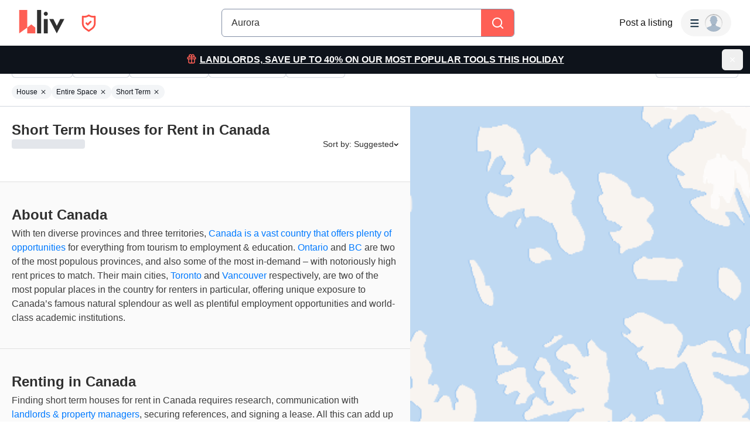

--- FILE ---
content_type: text/html; charset=utf-8
request_url: https://www.google.com/recaptcha/api2/aframe
body_size: 185
content:
<!DOCTYPE HTML><html><head><meta http-equiv="content-type" content="text/html; charset=UTF-8"></head><body><script nonce="eDBCQhFjR3W_6kA8gVmnPw">/** Anti-fraud and anti-abuse applications only. See google.com/recaptcha */ try{var clients={'sodar':'https://pagead2.googlesyndication.com/pagead/sodar?'};window.addEventListener("message",function(a){try{if(a.source===window.parent){var b=JSON.parse(a.data);var c=clients[b['id']];if(c){var d=document.createElement('img');d.src=c+b['params']+'&rc='+(localStorage.getItem("rc::a")?sessionStorage.getItem("rc::b"):"");window.document.body.appendChild(d);sessionStorage.setItem("rc::e",parseInt(sessionStorage.getItem("rc::e")||0)+1);localStorage.setItem("rc::h",'1767761796564');}}}catch(b){}});window.parent.postMessage("_grecaptcha_ready", "*");}catch(b){}</script></body></html>

--- FILE ---
content_type: text/css
request_url: https://liv.rent/_next/static/css/aaf5ddf7c551aa22.css
body_size: 38091
content:
@layer _213u271;@layer _213u271._213u272;@layer _213u270{._5dl4ic0{margin:0;padding:0;border:0;box-sizing:border-box;font-size:100%;font:inherit;vertical-align:baseline;-webkit-tap-highlight-color:transparent}[data-hidefocusrings] ._5dl4ic0{outline:none}._5dl4ic1{display:block}._5dl4ic2{line-height:1}._5dl4ic3{list-style:none}._5dl4ic5{quotes:none}._5dl4ic5:after,._5dl4ic5:before{content:""}._5dl4ic6{border-collapse:collapse;border-spacing:0}._5dl4ic7{-webkit-appearance:none;-moz-appearance:none;appearance:none}._5dl4ic8{background-color:transparent}._5dl4ica{color:inherit}._5dl4icb:disabled{opacity:1}._5dl4icb::-ms-expand{display:none}._5dl4icd[type=number]{-moz-appearance:textfield}._5dl4icd[type=number]::-webkit-inner-spin-button,._5dl4icd[type=number]::-webkit-outer-spin-button{-webkit-appearance:none;margin:0}._5dl4icd::-ms-clear{display:none}._5dl4icd::-webkit-search-cancel-button{-webkit-appearance:none}._5dl4icg{text-decoration:none;color:inherit}}.mbsxyv0{overflow:hidden}.mbsxyv1{overflow:scroll}.mbsxyv2{overflow:visible}.mbsxyv3{overflow:auto}.mbsxyv4{-webkit-user-select:none;-moz-user-select:none;user-select:none}.mbsxyv5{outline:none}.mbsxyv6{opacity:0}.mbsxyv7{z-index:0}.mbsxyv8{z-index:1}.mbsxyv9{z-index:2}.mbsxyva{z-index:90}.mbsxyvb{z-index:100}.mbsxyvc{z-index:200}.mbsxyvd{z-index:500}.mbsxyve{z-index:510}.mbsxyvf{z-index:610}.mbsxyvg{cursor:default}.mbsxyvh{cursor:pointer}.mbsxyvi{cursor:not-allowed}.mbsxyvj{pointer-events:none}.mbsxyvk{top:0}.mbsxyvl{bottom:0}.mbsxyvm{left:0}.mbsxyvn{right:0}.mbsxyvo{height:100%}.mbsxyvp{height:var(--_1iiag0ud)}.mbsxyvq{height:var(--_1iiag0ue)}.mbsxyvr{width:100%}.mbsxyvs{width:var(--_1iiag0ud)}.mbsxyvt{width:var(--_1iiag0ue)}.mbsxyvu{min-width:0}.mbsxyvv{max-width:var(--_1iiag0u1l)}.mbsxyvw{max-width:var(--_1iiag0u1m)}.mbsxyvx{max-width:var(--_1iiag0u1n)}.mbsxyvy{max-width:var(--_1iiag0u1o)}.mbsxyvz{max-width:var(--_1iiag0u1p)}.mbsxyv10{transition:var(--_1iiag0u9f)}.mbsxyv11{transition:var(--_1iiag0u9g)}.mbsxyv12:active{transform:var(--_1iiag0u9h)}html.mbsxyv13 .mbsxyv15,html:not(.mbsxyv13) .mbsxyv14{background:var(--_1iiag0u2n)}html.mbsxyv13 .mbsxyv17,html:not(.mbsxyv13) .mbsxyv16{background:var(--_1iiag0u2o)}html.mbsxyv13 .mbsxyv19,html:not(.mbsxyv13) .mbsxyv18{background:var(--_1iiag0u2p)}html.mbsxyv13 .mbsxyv1b,html:not(.mbsxyv13) .mbsxyv1a{background:var(--_1iiag0u2q)}html.mbsxyv13 .mbsxyv1d,html:not(.mbsxyv13) .mbsxyv1c{background:var(--_1iiag0u2r)}html.mbsxyv13 .mbsxyv1f,html:not(.mbsxyv13) .mbsxyv1e{background:var(--_1iiag0u2s)}html.mbsxyv13 .mbsxyv1h,html:not(.mbsxyv13) .mbsxyv1g{background:var(--_1iiag0u2t)}html.mbsxyv13 .mbsxyv1j,html:not(.mbsxyv13) .mbsxyv1i{background:var(--_1iiag0u2u)}html.mbsxyv13 .mbsxyv1l,html:not(.mbsxyv13) .mbsxyv1k{background:var(--_1iiag0u2v)}html.mbsxyv13 .mbsxyv1n,html:not(.mbsxyv13) .mbsxyv1m{background:var(--_1iiag0u2w)}html.mbsxyv13 .mbsxyv1p,html:not(.mbsxyv13) .mbsxyv1o{background:var(--_1iiag0u2x)}html.mbsxyv13 .mbsxyv1r,html:not(.mbsxyv13) .mbsxyv1q{background:var(--_1iiag0u2y)}html.mbsxyv13 .mbsxyv1t,html:not(.mbsxyv13) .mbsxyv1s{background:var(--_1iiag0u2z)}html.mbsxyv13 .mbsxyv1v,html:not(.mbsxyv13) .mbsxyv1u{background:var(--_1iiag0u30)}html.mbsxyv13 .mbsxyv1x,html:not(.mbsxyv13) .mbsxyv1w{background:var(--_1iiag0u31)}html.mbsxyv13 .mbsxyv1z,html:not(.mbsxyv13) .mbsxyv1y{background:var(--_1iiag0u32)}html.mbsxyv13 .mbsxyv21,html:not(.mbsxyv13) .mbsxyv20{background:var(--_1iiag0u33)}html.mbsxyv13 .mbsxyv23,html:not(.mbsxyv13) .mbsxyv22{background:var(--_1iiag0u34)}html.mbsxyv13 .mbsxyv25,html:not(.mbsxyv13) .mbsxyv24{background:var(--_1iiag0u35)}html.mbsxyv13 .mbsxyv27,html:not(.mbsxyv13) .mbsxyv26{background:var(--_1iiag0u36)}html.mbsxyv13 .mbsxyv29,html:not(.mbsxyv13) .mbsxyv28{background:var(--_1iiag0u37)}html.mbsxyv13 .mbsxyv2b,html:not(.mbsxyv13) .mbsxyv2a{background:var(--_1iiag0u38)}html.mbsxyv13 .mbsxyv2d,html:not(.mbsxyv13) .mbsxyv2c{background:var(--_1iiag0u39)}html.mbsxyv13 .mbsxyv2f,html:not(.mbsxyv13) .mbsxyv2e{background:var(--_1iiag0u3a)}html.mbsxyv13 .mbsxyv2h,html:not(.mbsxyv13) .mbsxyv2g{background:var(--_1iiag0u3b)}html.mbsxyv13 .mbsxyv2j,html:not(.mbsxyv13) .mbsxyv2i{background:var(--_1iiag0u3c)}html.mbsxyv13 .mbsxyv2l,html:not(.mbsxyv13) .mbsxyv2k{background:var(--_1iiag0u3d)}html.mbsxyv13 .mbsxyv2n,html:not(.mbsxyv13) .mbsxyv2m{background:var(--_1iiag0u3e)}html.mbsxyv13 .mbsxyv2p,html:not(.mbsxyv13) .mbsxyv2o{background:var(--_1iiag0u3f)}html.mbsxyv13 .mbsxyv2r,html:not(.mbsxyv13) .mbsxyv2q{background:var(--_1iiag0u3g)}html.mbsxyv13 .mbsxyv2t,html:not(.mbsxyv13) .mbsxyv2s{background:var(--_1iiag0u3h)}html.mbsxyv13 .mbsxyv2v,html:not(.mbsxyv13) .mbsxyv2u{background:var(--_1iiag0u3i)}html.mbsxyv13 .mbsxyv2x,html:not(.mbsxyv13) .mbsxyv2w{background:var(--_1iiag0u3j)}html.mbsxyv13 .mbsxyv2z,html:not(.mbsxyv13) .mbsxyv2y{background:var(--_1iiag0u3k)}html.mbsxyv13 .mbsxyv31,html:not(.mbsxyv13) .mbsxyv30{background:var(--_1iiag0u3l)}html.mbsxyv13 .mbsxyv33,html:not(.mbsxyv13) .mbsxyv32{background:var(--_1iiag0u3m)}html.mbsxyv13 .mbsxyv35,html:not(.mbsxyv13) .mbsxyv34{background:var(--_1iiag0u3n)}html.mbsxyv13 .mbsxyv37,html:not(.mbsxyv13) .mbsxyv36{background:var(--_1iiag0u3o)}html.mbsxyv13 .mbsxyv39,html:not(.mbsxyv13) .mbsxyv38{background:var(--_1iiag0u3p)}html.mbsxyv13 .mbsxyv3b,html:not(.mbsxyv13) .mbsxyv3a{background:var(--_1iiag0u3q)}html.mbsxyv13 .mbsxyv3d,html:not(.mbsxyv13) .mbsxyv3c{background:var(--_1iiag0u3r)}html.mbsxyv13 .mbsxyv3f,html:not(.mbsxyv13) .mbsxyv3e{background:var(--_1iiag0u3s)}html.mbsxyv13 .mbsxyv3h,html:not(.mbsxyv13) .mbsxyv3g{background:var(--_1iiag0u3t)}html.mbsxyv13 .mbsxyv3j,html:not(.mbsxyv13) .mbsxyv3i{background:var(--_1iiag0u3u)}html.mbsxyv13 .mbsxyv3l,html:not(.mbsxyv13) .mbsxyv3k{background:var(--_1iiag0u3v)}html.mbsxyv13 .mbsxyv3n,html:not(.mbsxyv13) .mbsxyv3m{background:var(--_1iiag0u3w)}html.mbsxyv13 .mbsxyv3p,html:not(.mbsxyv13) .mbsxyv3o{background:var(--_1iiag0u3x)}html.mbsxyv13 .mbsxyv3r,html:not(.mbsxyv13) .mbsxyv3q{background:var(--_1iiag0u3y)}html.mbsxyv13 .mbsxyv3t,html:not(.mbsxyv13) .mbsxyv3s{background:var(--_1iiag0u3z)}html.mbsxyv13 .mbsxyv3v,html:not(.mbsxyv13) .mbsxyv3u{box-shadow:var(--_1iiag0u9i)}html.mbsxyv13 .mbsxyv3x,html:not(.mbsxyv13) .mbsxyv3w{box-shadow:var(--_1iiag0u9j)}html.mbsxyv13 .mbsxyv3z,html:not(.mbsxyv13) .mbsxyv3y{box-shadow:var(--_1iiag0u9k)}html.mbsxyv13 .mbsxyv41,html:not(.mbsxyv13) .mbsxyv40{box-shadow:var(--_1iiag0u9l)}html.mbsxyv13 .mbsxyv43,html:not(.mbsxyv13) .mbsxyv42{box-shadow:var(--_1iiag0u9m)}html.mbsxyv13 .mbsxyv45,html:not(.mbsxyv13) .mbsxyv44{box-shadow:var(--_1iiag0u9n)}html.mbsxyv13 .mbsxyv47,html:not(.mbsxyv13) .mbsxyv46{box-shadow:inset 0 0 0 var(--_1iiag0u1h) var(--_1iiag0un)}html.mbsxyv13 .mbsxyv49,html:not(.mbsxyv13) .mbsxyv48{box-shadow:inset 0 0 0 var(--_1iiag0u1h) var(--_1iiag0uo)}html.mbsxyv13 .mbsxyv4b,html:not(.mbsxyv13) .mbsxyv4a{box-shadow:inset 0 0 0 var(--_1iiag0u1j) var(--_1iiag0un)}html.mbsxyv13 .mbsxyv4d,html:not(.mbsxyv13) .mbsxyv4c{box-shadow:inset 0 0 0 var(--_1iiag0u1j) var(--_1iiag0uo)}html.mbsxyv13 .mbsxyv4f,html:not(.mbsxyv13) .mbsxyv4e{box-shadow:inset 0 0 0 var(--_1iiag0u1h) var(--_1iiag0up)}html.mbsxyv13 .mbsxyv4h,html:not(.mbsxyv13) .mbsxyv4g{box-shadow:inset 0 0 0 var(--_1iiag0u1h) var(--_1iiag0uq)}html.mbsxyv13 .mbsxyv4j,html:not(.mbsxyv13) .mbsxyv4i{box-shadow:inset 0 0 0 var(--_1iiag0u1h) var(--_1iiag0ur)}html.mbsxyv13 .mbsxyv4l,html:not(.mbsxyv13) .mbsxyv4k{box-shadow:inset 0 0 0 var(--_1iiag0u1j) var(--_1iiag0ur)}html.mbsxyv13 .mbsxyv4n,html:not(.mbsxyv13) .mbsxyv4m{box-shadow:inset 0 0 0 var(--_1iiag0u1h) var(--_1iiag0us)}html.mbsxyv13 .mbsxyv4p,html:not(.mbsxyv13) .mbsxyv4o{box-shadow:inset 0 0 0 var(--_1iiag0u1j) var(--_1iiag0us)}html.mbsxyv13 .mbsxyv4r,html:not(.mbsxyv13) .mbsxyv4q{box-shadow:inset 0 0 0 var(--_1iiag0u1h) var(--_1iiag0uw)}html.mbsxyv13 .mbsxyv4t,html:not(.mbsxyv13) .mbsxyv4s{box-shadow:inset 0 0 0 var(--_1iiag0u1h) var(--_1iiag0uu)}html.mbsxyv13 .mbsxyv4v,html:not(.mbsxyv13) .mbsxyv4u{box-shadow:inset 0 0 0 var(--_1iiag0u1h) var(--_1iiag0u1g)}html.mbsxyv13 .mbsxyv4x,html:not(.mbsxyv13) .mbsxyv4w{box-shadow:inset 0 0 0 var(--_1iiag0u1h) var(--_1iiag0uy)}html.mbsxyv13 .mbsxyv4z,html:not(.mbsxyv13) .mbsxyv4y{box-shadow:inset 0 0 0 var(--_1iiag0u1j) var(--_1iiag0uy)}html.mbsxyv13 .mbsxyv51,html:not(.mbsxyv13) .mbsxyv50{box-shadow:inset 0 0 0 var(--_1iiag0u1h) var(--_1iiag0uz)}html.mbsxyv13 .mbsxyv53,html:not(.mbsxyv13) .mbsxyv52{box-shadow:inset 0 0 0 var(--_1iiag0u1j) var(--_1iiag0uz)}html.mbsxyv13 .mbsxyv55,html:not(.mbsxyv13) .mbsxyv54{box-shadow:inset 0 0 0 var(--_1iiag0u1h) var(--_1iiag0u15)}html.mbsxyv13 .mbsxyv57,html:not(.mbsxyv13) .mbsxyv56{box-shadow:inset 0 0 0 var(--_1iiag0u1h) var(--_1iiag0u16)}html.mbsxyv13 .mbsxyv59,html:not(.mbsxyv13) .mbsxyv58{box-shadow:inset 0 0 0 var(--_1iiag0u1h) var(--_1iiag0u18)}html.mbsxyv13 .mbsxyv5b,html:not(.mbsxyv13) .mbsxyv5a{box-shadow:inset 0 0 0 var(--_1iiag0u1j) var(--_1iiag0u18)}html.mbsxyv13 .mbsxyv5d,html:not(.mbsxyv13) .mbsxyv5c{box-shadow:inset 0 0 0 var(--_1iiag0u1h) var(--_1iiag0u1b)}html.mbsxyv13 .mbsxyv5f,html:not(.mbsxyv13) .mbsxyv5e{box-shadow:inset 0 0 0 var(--_1iiag0u1j) var(--_1iiag0u1b)}html.mbsxyv13 .mbsxyv5h,html:not(.mbsxyv13) .mbsxyv5g{box-shadow:inset 0 0 0 var(--_1iiag0u1h) var(--_1iiag0u1a)}html.mbsxyv13 .mbsxyv5j,html:not(.mbsxyv13) .mbsxyv5i{box-shadow:inset 0 0 0 var(--_1iiag0u1h) var(--_1iiag0u1c)}html.mbsxyv13 .mbsxyv5l,html:not(.mbsxyv13) .mbsxyv5k{box-shadow:inset 0 0 0 var(--_1iiag0u1h) var(--_1iiag0u1d)}html.mbsxyv13 .mbsxyv5n,html:not(.mbsxyv13) .mbsxyv5m{box-shadow:inset 0 0 0 var(--_1iiag0u1h) var(--_1iiag0u1e)}html.mbsxyv13 .mbsxyv5p,html:not(.mbsxyv13) .mbsxyv5o{box-shadow:inset 0 0 0 var(--_1iiag0u1h) var(--_1iiag0u1f)}html.mbsxyv13 .mbsxyv5r,html:not(.mbsxyv13) .mbsxyv5q{box-shadow:0 0 0 var(--_1iiag0u1k) var(--_1iiag0ux)}html.mbsxyv13 .mbsxyv5t,html:not(.mbsxyv13) .mbsxyv5s{border:var(--_1iiag0u1h) solid var(--_1iiag0uw)}html.mbsxyv13 .mbsxyv5v,html:not(.mbsxyv13) .mbsxyv5u{border:var(--_1iiag0u1h) solid var(--_1iiag0u1g)}html.mbsxyv13 .mbsxyv5x,html:not(.mbsxyv13) .mbsxyv5w{border:var(--_1iiag0u1h) solid var(--_1iiag0u1a)}html.mbsxyv13 .mbsxyv5z,html:not(.mbsxyv13) .mbsxyv5y{border-top:var(--_1iiag0u1h) solid var(--_1iiag0uw)}html.mbsxyv13 .mbsxyv61,html:not(.mbsxyv13) .mbsxyv60{border-top:var(--_1iiag0u1h) solid var(--_1iiag0u1g)}html.mbsxyv13 .mbsxyv63,html:not(.mbsxyv13) .mbsxyv62{border-top:var(--_1iiag0u1h) solid var(--_1iiag0u1a)}html.mbsxyv13 .mbsxyv65,html:not(.mbsxyv13) .mbsxyv64{border-bottom:var(--_1iiag0u1h) solid var(--_1iiag0uw)}html.mbsxyv13 .mbsxyv67,html:not(.mbsxyv13) .mbsxyv66{border-bottom:var(--_1iiag0u1h) solid var(--_1iiag0u1g)}html.mbsxyv13 .mbsxyv69,html:not(.mbsxyv13) .mbsxyv68{border-bottom:var(--_1iiag0u1h) solid var(--_1iiag0u1a)}html.mbsxyv13 .mbsxyv6b,html:not(.mbsxyv13) .mbsxyv6a{border-left:var(--_1iiag0u1h) solid var(--_1iiag0uw)}html.mbsxyv13 .mbsxyv6d,html:not(.mbsxyv13) .mbsxyv6c{border-left:var(--_1iiag0u1h) solid var(--_1iiag0u1g)}html.mbsxyv13 .mbsxyv6f,html:not(.mbsxyv13) .mbsxyv6e{border-left:var(--_1iiag0u1h) solid var(--_1iiag0u1a)}html.mbsxyv13 .mbsxyv6h,html:not(.mbsxyv13) .mbsxyv6g{border-right:var(--_1iiag0u1h) solid var(--_1iiag0uw)}html.mbsxyv13 .mbsxyv6j,html:not(.mbsxyv13) .mbsxyv6i{border-right:var(--_1iiag0u1h) solid var(--_1iiag0u1g)}html.mbsxyv13 .mbsxyv6l,html:not(.mbsxyv13) .mbsxyv6k{border-right:var(--_1iiag0u1h) solid var(--_1iiag0u1a)}.mbsxyv6m{display:none}.mbsxyv6q{display:block}.mbsxyv6u{display:inline}.mbsxyv6y{display:inline-block}.mbsxyv72{display:flex}.mbsxyv76{display:grid}.mbsxyv7a{position:relative}.mbsxyv7e{position:absolute}.mbsxyv7i{position:fixed}.mbsxyv7m{position:-webkit-sticky;position:sticky}.mbsxyv7q{border-radius:9999px}.mbsxyv7u{border-radius:var(--_1iiag0ug)}.mbsxyv7y{border-radius:var(--_1iiag0uh)}.mbsxyv82{border-radius:var(--_1iiag0ui)}.mbsxyv86{border-radius:var(--_1iiag0uj)}.mbsxyv8a{border-radius:var(--_1iiag0uk)}.mbsxyv8e{border-radius:var(--_1iiag0ul)}.mbsxyv8i{border-radius:var(--_1iiag0um)}.mbsxyv8m{border-top-left-radius:9999px}.mbsxyv8q{border-top-left-radius:var(--_1iiag0ug)}.mbsxyv8u{border-top-left-radius:var(--_1iiag0uh)}.mbsxyv8y{border-top-left-radius:var(--_1iiag0ui)}.mbsxyv92{border-top-left-radius:var(--_1iiag0uj)}.mbsxyv96{border-top-left-radius:var(--_1iiag0uk)}.mbsxyv9a{border-top-left-radius:var(--_1iiag0ul)}.mbsxyv9e{border-top-left-radius:var(--_1iiag0um)}.mbsxyv9i{border-top-right-radius:9999px}.mbsxyv9m{border-top-right-radius:var(--_1iiag0ug)}.mbsxyv9q{border-top-right-radius:var(--_1iiag0uh)}.mbsxyv9u{border-top-right-radius:var(--_1iiag0ui)}.mbsxyv9y{border-top-right-radius:var(--_1iiag0uj)}.mbsxyva2{border-top-right-radius:var(--_1iiag0uk)}.mbsxyva6{border-top-right-radius:var(--_1iiag0ul)}.mbsxyvaa{border-top-right-radius:var(--_1iiag0um)}.mbsxyvae{border-bottom-left-radius:9999px}.mbsxyvai{border-bottom-left-radius:var(--_1iiag0ug)}.mbsxyvam{border-bottom-left-radius:var(--_1iiag0uh)}.mbsxyvaq{border-bottom-left-radius:var(--_1iiag0ui)}.mbsxyvau{border-bottom-left-radius:var(--_1iiag0uj)}.mbsxyvay{border-bottom-left-radius:var(--_1iiag0uk)}.mbsxyvb2{border-bottom-left-radius:var(--_1iiag0ul)}.mbsxyvb6{border-bottom-left-radius:var(--_1iiag0um)}.mbsxyvba{border-bottom-right-radius:9999px}.mbsxyvbe{border-bottom-right-radius:var(--_1iiag0ug)}.mbsxyvbi{border-bottom-right-radius:var(--_1iiag0uh)}.mbsxyvbm{border-bottom-right-radius:var(--_1iiag0ui)}.mbsxyvbq{border-bottom-right-radius:var(--_1iiag0uj)}.mbsxyvbu{border-bottom-right-radius:var(--_1iiag0uk)}.mbsxyvby{border-bottom-right-radius:var(--_1iiag0ul)}.mbsxyvc2{border-bottom-right-radius:var(--_1iiag0um)}.mbsxyvc6{padding-top:var(--_1iiag0u0)}.mbsxyvca{padding-top:0}.mbsxyvce{padding-top:var(--_1iiag0u2)}.mbsxyvci{padding-top:var(--_1iiag0u3)}.mbsxyvcm{padding-top:var(--_1iiag0u4)}.mbsxyvcq{padding-top:var(--_1iiag0u5)}.mbsxyvcu{padding-top:var(--_1iiag0u6)}.mbsxyvcy{padding-top:var(--_1iiag0u7)}.mbsxyvd2{padding-top:var(--_1iiag0u8)}.mbsxyvd6{padding-top:var(--_1iiag0u9)}.mbsxyvda{padding-top:var(--_1iiag0ua)}.mbsxyvde{padding-top:var(--_1iiag0ub)}.mbsxyvdi{padding-top:var(--_1iiag0uc)}.mbsxyvdm{padding-bottom:var(--_1iiag0u0)}.mbsxyvdq{padding-bottom:0}.mbsxyvdu{padding-bottom:var(--_1iiag0u2)}.mbsxyvdy{padding-bottom:var(--_1iiag0u3)}.mbsxyve2{padding-bottom:var(--_1iiag0u4)}.mbsxyve6{padding-bottom:var(--_1iiag0u5)}.mbsxyvea{padding-bottom:var(--_1iiag0u6)}.mbsxyvee{padding-bottom:var(--_1iiag0u7)}.mbsxyvei{padding-bottom:var(--_1iiag0u8)}.mbsxyvem{padding-bottom:var(--_1iiag0u9)}.mbsxyveq{padding-bottom:var(--_1iiag0ua)}.mbsxyveu{padding-bottom:var(--_1iiag0ub)}.mbsxyvey{padding-bottom:var(--_1iiag0uc)}.mbsxyvf2{padding-right:var(--_1iiag0u0)}.mbsxyvf6{padding-right:0}.mbsxyvfa{padding-right:var(--_1iiag0u2)}.mbsxyvfe{padding-right:var(--_1iiag0u3)}.mbsxyvfi{padding-right:var(--_1iiag0u4)}.mbsxyvfm{padding-right:var(--_1iiag0u5)}.mbsxyvfq{padding-right:var(--_1iiag0u6)}.mbsxyvfu{padding-right:var(--_1iiag0u7)}.mbsxyvfy{padding-right:var(--_1iiag0u8)}.mbsxyvg2{padding-right:var(--_1iiag0u9)}.mbsxyvg6{padding-right:var(--_1iiag0ua)}.mbsxyvga{padding-right:var(--_1iiag0ub)}.mbsxyvge{padding-right:var(--_1iiag0uc)}.mbsxyvgi{padding-left:var(--_1iiag0u0)}.mbsxyvgm{padding-left:0}.mbsxyvgq{padding-left:var(--_1iiag0u2)}.mbsxyvgu{padding-left:var(--_1iiag0u3)}.mbsxyvgy{padding-left:var(--_1iiag0u4)}.mbsxyvh2{padding-left:var(--_1iiag0u5)}.mbsxyvh6{padding-left:var(--_1iiag0u6)}.mbsxyvha{padding-left:var(--_1iiag0u7)}.mbsxyvhe{padding-left:var(--_1iiag0u8)}.mbsxyvhi{padding-left:var(--_1iiag0u9)}.mbsxyvhm{padding-left:var(--_1iiag0ua)}.mbsxyvhq{padding-left:var(--_1iiag0ub)}.mbsxyvhu{padding-left:var(--_1iiag0uc)}.mbsxyvhy{margin-top:var(--_1iiag0u0)}.mbsxyvi2{margin-top:0}.mbsxyvi6{margin-top:var(--_1iiag0u2)}.mbsxyvia{margin-top:var(--_1iiag0u3)}.mbsxyvie{margin-top:var(--_1iiag0u4)}.mbsxyvii{margin-top:var(--_1iiag0u5)}.mbsxyvim{margin-top:var(--_1iiag0u6)}.mbsxyviq{margin-top:var(--_1iiag0u7)}.mbsxyviu{margin-top:var(--_1iiag0u8)}.mbsxyviy{margin-top:var(--_1iiag0u9)}.mbsxyvj2{margin-top:var(--_1iiag0ua)}.mbsxyvj6{margin-top:var(--_1iiag0ub)}.mbsxyvja{margin-top:var(--_1iiag0uc)}.mbsxyvje{margin-bottom:var(--_1iiag0u0)}.mbsxyvji{margin-bottom:0}.mbsxyvjm{margin-bottom:var(--_1iiag0u2)}.mbsxyvjq{margin-bottom:var(--_1iiag0u3)}.mbsxyvju{margin-bottom:var(--_1iiag0u4)}.mbsxyvjy{margin-bottom:var(--_1iiag0u5)}.mbsxyvk2{margin-bottom:var(--_1iiag0u6)}.mbsxyvk6{margin-bottom:var(--_1iiag0u7)}.mbsxyvka{margin-bottom:var(--_1iiag0u8)}.mbsxyvke{margin-bottom:var(--_1iiag0u9)}.mbsxyvki{margin-bottom:var(--_1iiag0ua)}.mbsxyvkm{margin-bottom:var(--_1iiag0ub)}.mbsxyvkq{margin-bottom:var(--_1iiag0uc)}.mbsxyvku{margin-right:var(--_1iiag0u0)}.mbsxyvky{margin-right:0}.mbsxyvl2{margin-right:var(--_1iiag0u2)}.mbsxyvl6{margin-right:var(--_1iiag0u3)}.mbsxyvla{margin-right:var(--_1iiag0u4)}.mbsxyvle{margin-right:var(--_1iiag0u5)}.mbsxyvli{margin-right:var(--_1iiag0u6)}.mbsxyvlm{margin-right:var(--_1iiag0u7)}.mbsxyvlq{margin-right:var(--_1iiag0u8)}.mbsxyvlu{margin-right:var(--_1iiag0u9)}.mbsxyvly{margin-right:var(--_1iiag0ua)}.mbsxyvm2{margin-right:var(--_1iiag0ub)}.mbsxyvm6{margin-right:var(--_1iiag0uc)}.mbsxyvma{margin-left:var(--_1iiag0u0)}.mbsxyvme{margin-left:0}.mbsxyvmi{margin-left:var(--_1iiag0u2)}.mbsxyvmm{margin-left:var(--_1iiag0u3)}.mbsxyvmq{margin-left:var(--_1iiag0u4)}.mbsxyvmu{margin-left:var(--_1iiag0u5)}.mbsxyvmy{margin-left:var(--_1iiag0u6)}.mbsxyvn2{margin-left:var(--_1iiag0u7)}.mbsxyvn6{margin-left:var(--_1iiag0u8)}.mbsxyvna{margin-left:var(--_1iiag0u9)}.mbsxyvne{margin-left:var(--_1iiag0ua)}.mbsxyvni{margin-left:var(--_1iiag0ub)}.mbsxyvnm{margin-left:var(--_1iiag0uc)}.mbsxyvnq{align-items:flex-start}.mbsxyvnu{align-items:center}.mbsxyvny{align-items:flex-end}.mbsxyvo2{align-items:stretch}.mbsxyvo6{justify-content:flex-start}.mbsxyvoa{justify-content:center}.mbsxyvoe{justify-content:flex-end}.mbsxyvoi{justify-content:space-between}.mbsxyvom{flex-direction:row}.mbsxyvoq{flex-direction:row-reverse}.mbsxyvou{flex-direction:column}.mbsxyvoy{flex-direction:column-reverse}.mbsxyvp2{flex-wrap:wrap}.mbsxyvp6{flex-wrap:nowrap}.mbsxyvpa{flex-shrink:0}.mbsxyvpe{flex-grow:0}.mbsxyvpi{flex-grow:1}.mbsxyvpm{gap:var(--_1iiag0u0)}.mbsxyvpq{gap:0}.mbsxyvpu{gap:var(--_1iiag0u2)}.mbsxyvpy{gap:var(--_1iiag0u3)}.mbsxyvq2{gap:var(--_1iiag0u4)}.mbsxyvq6{gap:var(--_1iiag0u5)}.mbsxyvqa{gap:var(--_1iiag0u6)}.mbsxyvqe{gap:var(--_1iiag0u7)}.mbsxyvqi{gap:var(--_1iiag0u8)}.mbsxyvqm{gap:var(--_1iiag0u9)}.mbsxyvqq{gap:var(--_1iiag0ua)}.mbsxyvqu{gap:var(--_1iiag0ub)}.mbsxyvqy{gap:var(--_1iiag0uc)}.mbsxyvr2{grid-column:1/-1}.mbsxyvr6{text-align:left}.mbsxyvra{text-align:center}.mbsxyvre{text-align:right}@media screen and (min-width:767px){.mbsxyv6n{display:none}.mbsxyv6r{display:block}.mbsxyv6v{display:inline}.mbsxyv6z{display:inline-block}.mbsxyv73{display:flex}.mbsxyv77{display:grid}.mbsxyv7b{position:relative}.mbsxyv7f{position:absolute}.mbsxyv7j{position:fixed}.mbsxyv7n{position:-webkit-sticky;position:sticky}.mbsxyv7r{border-radius:9999px}.mbsxyv7v{border-radius:var(--_1iiag0ug)}.mbsxyv7z{border-radius:var(--_1iiag0uh)}.mbsxyv83{border-radius:var(--_1iiag0ui)}.mbsxyv87{border-radius:var(--_1iiag0uj)}.mbsxyv8b{border-radius:var(--_1iiag0uk)}.mbsxyv8f{border-radius:var(--_1iiag0ul)}.mbsxyv8j{border-radius:var(--_1iiag0um)}.mbsxyv8n{border-top-left-radius:9999px}.mbsxyv8r{border-top-left-radius:var(--_1iiag0ug)}.mbsxyv8v{border-top-left-radius:var(--_1iiag0uh)}.mbsxyv8z{border-top-left-radius:var(--_1iiag0ui)}.mbsxyv93{border-top-left-radius:var(--_1iiag0uj)}.mbsxyv97{border-top-left-radius:var(--_1iiag0uk)}.mbsxyv9b{border-top-left-radius:var(--_1iiag0ul)}.mbsxyv9f{border-top-left-radius:var(--_1iiag0um)}.mbsxyv9j{border-top-right-radius:9999px}.mbsxyv9n{border-top-right-radius:var(--_1iiag0ug)}.mbsxyv9r{border-top-right-radius:var(--_1iiag0uh)}.mbsxyv9v{border-top-right-radius:var(--_1iiag0ui)}.mbsxyv9z{border-top-right-radius:var(--_1iiag0uj)}.mbsxyva3{border-top-right-radius:var(--_1iiag0uk)}.mbsxyva7{border-top-right-radius:var(--_1iiag0ul)}.mbsxyvab{border-top-right-radius:var(--_1iiag0um)}.mbsxyvaf{border-bottom-left-radius:9999px}.mbsxyvaj{border-bottom-left-radius:var(--_1iiag0ug)}.mbsxyvan{border-bottom-left-radius:var(--_1iiag0uh)}.mbsxyvar{border-bottom-left-radius:var(--_1iiag0ui)}.mbsxyvav{border-bottom-left-radius:var(--_1iiag0uj)}.mbsxyvaz{border-bottom-left-radius:var(--_1iiag0uk)}.mbsxyvb3{border-bottom-left-radius:var(--_1iiag0ul)}.mbsxyvb7{border-bottom-left-radius:var(--_1iiag0um)}.mbsxyvbb{border-bottom-right-radius:9999px}.mbsxyvbf{border-bottom-right-radius:var(--_1iiag0ug)}.mbsxyvbj{border-bottom-right-radius:var(--_1iiag0uh)}.mbsxyvbn{border-bottom-right-radius:var(--_1iiag0ui)}.mbsxyvbr{border-bottom-right-radius:var(--_1iiag0uj)}.mbsxyvbv{border-bottom-right-radius:var(--_1iiag0uk)}.mbsxyvbz{border-bottom-right-radius:var(--_1iiag0ul)}.mbsxyvc3{border-bottom-right-radius:var(--_1iiag0um)}.mbsxyvc7{padding-top:var(--_1iiag0u0)}.mbsxyvcb{padding-top:0}.mbsxyvcf{padding-top:var(--_1iiag0u2)}.mbsxyvcj{padding-top:var(--_1iiag0u3)}.mbsxyvcn{padding-top:var(--_1iiag0u4)}.mbsxyvcr{padding-top:var(--_1iiag0u5)}.mbsxyvcv{padding-top:var(--_1iiag0u6)}.mbsxyvcz{padding-top:var(--_1iiag0u7)}.mbsxyvd3{padding-top:var(--_1iiag0u8)}.mbsxyvd7{padding-top:var(--_1iiag0u9)}.mbsxyvdb{padding-top:var(--_1iiag0ua)}.mbsxyvdf{padding-top:var(--_1iiag0ub)}.mbsxyvdj{padding-top:var(--_1iiag0uc)}.mbsxyvdn{padding-bottom:var(--_1iiag0u0)}.mbsxyvdr{padding-bottom:0}.mbsxyvdv{padding-bottom:var(--_1iiag0u2)}.mbsxyvdz{padding-bottom:var(--_1iiag0u3)}.mbsxyve3{padding-bottom:var(--_1iiag0u4)}.mbsxyve7{padding-bottom:var(--_1iiag0u5)}.mbsxyveb{padding-bottom:var(--_1iiag0u6)}.mbsxyvef{padding-bottom:var(--_1iiag0u7)}.mbsxyvej{padding-bottom:var(--_1iiag0u8)}.mbsxyven{padding-bottom:var(--_1iiag0u9)}.mbsxyver{padding-bottom:var(--_1iiag0ua)}.mbsxyvev{padding-bottom:var(--_1iiag0ub)}.mbsxyvez{padding-bottom:var(--_1iiag0uc)}.mbsxyvf3{padding-right:var(--_1iiag0u0)}.mbsxyvf7{padding-right:0}.mbsxyvfb{padding-right:var(--_1iiag0u2)}.mbsxyvff{padding-right:var(--_1iiag0u3)}.mbsxyvfj{padding-right:var(--_1iiag0u4)}.mbsxyvfn{padding-right:var(--_1iiag0u5)}.mbsxyvfr{padding-right:var(--_1iiag0u6)}.mbsxyvfv{padding-right:var(--_1iiag0u7)}.mbsxyvfz{padding-right:var(--_1iiag0u8)}.mbsxyvg3{padding-right:var(--_1iiag0u9)}.mbsxyvg7{padding-right:var(--_1iiag0ua)}.mbsxyvgb{padding-right:var(--_1iiag0ub)}.mbsxyvgf{padding-right:var(--_1iiag0uc)}.mbsxyvgj{padding-left:var(--_1iiag0u0)}.mbsxyvgn{padding-left:0}.mbsxyvgr{padding-left:var(--_1iiag0u2)}.mbsxyvgv{padding-left:var(--_1iiag0u3)}.mbsxyvgz{padding-left:var(--_1iiag0u4)}.mbsxyvh3{padding-left:var(--_1iiag0u5)}.mbsxyvh7{padding-left:var(--_1iiag0u6)}.mbsxyvhb{padding-left:var(--_1iiag0u7)}.mbsxyvhf{padding-left:var(--_1iiag0u8)}.mbsxyvhj{padding-left:var(--_1iiag0u9)}.mbsxyvhn{padding-left:var(--_1iiag0ua)}.mbsxyvhr{padding-left:var(--_1iiag0ub)}.mbsxyvhv{padding-left:var(--_1iiag0uc)}.mbsxyvhz{margin-top:var(--_1iiag0u0)}.mbsxyvi3{margin-top:0}.mbsxyvi7{margin-top:var(--_1iiag0u2)}.mbsxyvib{margin-top:var(--_1iiag0u3)}.mbsxyvif{margin-top:var(--_1iiag0u4)}.mbsxyvij{margin-top:var(--_1iiag0u5)}.mbsxyvin{margin-top:var(--_1iiag0u6)}.mbsxyvir{margin-top:var(--_1iiag0u7)}.mbsxyviv{margin-top:var(--_1iiag0u8)}.mbsxyviz{margin-top:var(--_1iiag0u9)}.mbsxyvj3{margin-top:var(--_1iiag0ua)}.mbsxyvj7{margin-top:var(--_1iiag0ub)}.mbsxyvjb{margin-top:var(--_1iiag0uc)}.mbsxyvjf{margin-bottom:var(--_1iiag0u0)}.mbsxyvjj{margin-bottom:0}.mbsxyvjn{margin-bottom:var(--_1iiag0u2)}.mbsxyvjr{margin-bottom:var(--_1iiag0u3)}.mbsxyvjv{margin-bottom:var(--_1iiag0u4)}.mbsxyvjz{margin-bottom:var(--_1iiag0u5)}.mbsxyvk3{margin-bottom:var(--_1iiag0u6)}.mbsxyvk7{margin-bottom:var(--_1iiag0u7)}.mbsxyvkb{margin-bottom:var(--_1iiag0u8)}.mbsxyvkf{margin-bottom:var(--_1iiag0u9)}.mbsxyvkj{margin-bottom:var(--_1iiag0ua)}.mbsxyvkn{margin-bottom:var(--_1iiag0ub)}.mbsxyvkr{margin-bottom:var(--_1iiag0uc)}.mbsxyvkv{margin-right:var(--_1iiag0u0)}.mbsxyvkz{margin-right:0}.mbsxyvl3{margin-right:var(--_1iiag0u2)}.mbsxyvl7{margin-right:var(--_1iiag0u3)}.mbsxyvlb{margin-right:var(--_1iiag0u4)}.mbsxyvlf{margin-right:var(--_1iiag0u5)}.mbsxyvlj{margin-right:var(--_1iiag0u6)}.mbsxyvln{margin-right:var(--_1iiag0u7)}.mbsxyvlr{margin-right:var(--_1iiag0u8)}.mbsxyvlv{margin-right:var(--_1iiag0u9)}.mbsxyvlz{margin-right:var(--_1iiag0ua)}.mbsxyvm3{margin-right:var(--_1iiag0ub)}.mbsxyvm7{margin-right:var(--_1iiag0uc)}.mbsxyvmb{margin-left:var(--_1iiag0u0)}.mbsxyvmf{margin-left:0}.mbsxyvmj{margin-left:var(--_1iiag0u2)}.mbsxyvmn{margin-left:var(--_1iiag0u3)}.mbsxyvmr{margin-left:var(--_1iiag0u4)}.mbsxyvmv{margin-left:var(--_1iiag0u5)}.mbsxyvmz{margin-left:var(--_1iiag0u6)}.mbsxyvn3{margin-left:var(--_1iiag0u7)}.mbsxyvn7{margin-left:var(--_1iiag0u8)}.mbsxyvnb{margin-left:var(--_1iiag0u9)}.mbsxyvnf{margin-left:var(--_1iiag0ua)}.mbsxyvnj{margin-left:var(--_1iiag0ub)}.mbsxyvnn{margin-left:var(--_1iiag0uc)}.mbsxyvnr{align-items:flex-start}.mbsxyvnv{align-items:center}.mbsxyvnz{align-items:flex-end}.mbsxyvo3{align-items:stretch}.mbsxyvo7{justify-content:flex-start}.mbsxyvob{justify-content:center}.mbsxyvof{justify-content:flex-end}.mbsxyvoj{justify-content:space-between}.mbsxyvon{flex-direction:row}.mbsxyvor{flex-direction:row-reverse}.mbsxyvov{flex-direction:column}.mbsxyvoz{flex-direction:column-reverse}.mbsxyvp3{flex-wrap:wrap}.mbsxyvp7{flex-wrap:nowrap}.mbsxyvpb{flex-shrink:0}.mbsxyvpf{flex-grow:0}.mbsxyvpj{flex-grow:1}.mbsxyvpn{gap:var(--_1iiag0u0)}.mbsxyvpr{gap:0}.mbsxyvpv{gap:var(--_1iiag0u2)}.mbsxyvpz{gap:var(--_1iiag0u3)}.mbsxyvq3{gap:var(--_1iiag0u4)}.mbsxyvq7{gap:var(--_1iiag0u5)}.mbsxyvqb{gap:var(--_1iiag0u6)}.mbsxyvqf{gap:var(--_1iiag0u7)}.mbsxyvqj{gap:var(--_1iiag0u8)}.mbsxyvqn{gap:var(--_1iiag0u9)}.mbsxyvqr{gap:var(--_1iiag0ua)}.mbsxyvqv{gap:var(--_1iiag0ub)}.mbsxyvqz{gap:var(--_1iiag0uc)}.mbsxyvr3{grid-column:1/-1}.mbsxyvr7{text-align:left}.mbsxyvrb{text-align:center}.mbsxyvrf{text-align:right}}@media screen and (min-width:991px){.mbsxyv6o{display:none}.mbsxyv6s{display:block}.mbsxyv6w{display:inline}.mbsxyv70{display:inline-block}.mbsxyv74{display:flex}.mbsxyv78{display:grid}.mbsxyv7c{position:relative}.mbsxyv7g{position:absolute}.mbsxyv7k{position:fixed}.mbsxyv7o{position:-webkit-sticky;position:sticky}.mbsxyv7s{border-radius:9999px}.mbsxyv7w{border-radius:var(--_1iiag0ug)}.mbsxyv80{border-radius:var(--_1iiag0uh)}.mbsxyv84{border-radius:var(--_1iiag0ui)}.mbsxyv88{border-radius:var(--_1iiag0uj)}.mbsxyv8c{border-radius:var(--_1iiag0uk)}.mbsxyv8g{border-radius:var(--_1iiag0ul)}.mbsxyv8k{border-radius:var(--_1iiag0um)}.mbsxyv8o{border-top-left-radius:9999px}.mbsxyv8s{border-top-left-radius:var(--_1iiag0ug)}.mbsxyv8w{border-top-left-radius:var(--_1iiag0uh)}.mbsxyv90{border-top-left-radius:var(--_1iiag0ui)}.mbsxyv94{border-top-left-radius:var(--_1iiag0uj)}.mbsxyv98{border-top-left-radius:var(--_1iiag0uk)}.mbsxyv9c{border-top-left-radius:var(--_1iiag0ul)}.mbsxyv9g{border-top-left-radius:var(--_1iiag0um)}.mbsxyv9k{border-top-right-radius:9999px}.mbsxyv9o{border-top-right-radius:var(--_1iiag0ug)}.mbsxyv9s{border-top-right-radius:var(--_1iiag0uh)}.mbsxyv9w{border-top-right-radius:var(--_1iiag0ui)}.mbsxyva0{border-top-right-radius:var(--_1iiag0uj)}.mbsxyva4{border-top-right-radius:var(--_1iiag0uk)}.mbsxyva8{border-top-right-radius:var(--_1iiag0ul)}.mbsxyvac{border-top-right-radius:var(--_1iiag0um)}.mbsxyvag{border-bottom-left-radius:9999px}.mbsxyvak{border-bottom-left-radius:var(--_1iiag0ug)}.mbsxyvao{border-bottom-left-radius:var(--_1iiag0uh)}.mbsxyvas{border-bottom-left-radius:var(--_1iiag0ui)}.mbsxyvaw{border-bottom-left-radius:var(--_1iiag0uj)}.mbsxyvb0{border-bottom-left-radius:var(--_1iiag0uk)}.mbsxyvb4{border-bottom-left-radius:var(--_1iiag0ul)}.mbsxyvb8{border-bottom-left-radius:var(--_1iiag0um)}.mbsxyvbc{border-bottom-right-radius:9999px}.mbsxyvbg{border-bottom-right-radius:var(--_1iiag0ug)}.mbsxyvbk{border-bottom-right-radius:var(--_1iiag0uh)}.mbsxyvbo{border-bottom-right-radius:var(--_1iiag0ui)}.mbsxyvbs{border-bottom-right-radius:var(--_1iiag0uj)}.mbsxyvbw{border-bottom-right-radius:var(--_1iiag0uk)}.mbsxyvc0{border-bottom-right-radius:var(--_1iiag0ul)}.mbsxyvc4{border-bottom-right-radius:var(--_1iiag0um)}.mbsxyvc8{padding-top:var(--_1iiag0u0)}.mbsxyvcc{padding-top:0}.mbsxyvcg{padding-top:var(--_1iiag0u2)}.mbsxyvck{padding-top:var(--_1iiag0u3)}.mbsxyvco{padding-top:var(--_1iiag0u4)}.mbsxyvcs{padding-top:var(--_1iiag0u5)}.mbsxyvcw{padding-top:var(--_1iiag0u6)}.mbsxyvd0{padding-top:var(--_1iiag0u7)}.mbsxyvd4{padding-top:var(--_1iiag0u8)}.mbsxyvd8{padding-top:var(--_1iiag0u9)}.mbsxyvdc{padding-top:var(--_1iiag0ua)}.mbsxyvdg{padding-top:var(--_1iiag0ub)}.mbsxyvdk{padding-top:var(--_1iiag0uc)}.mbsxyvdo{padding-bottom:var(--_1iiag0u0)}.mbsxyvds{padding-bottom:0}.mbsxyvdw{padding-bottom:var(--_1iiag0u2)}.mbsxyve0{padding-bottom:var(--_1iiag0u3)}.mbsxyve4{padding-bottom:var(--_1iiag0u4)}.mbsxyve8{padding-bottom:var(--_1iiag0u5)}.mbsxyvec{padding-bottom:var(--_1iiag0u6)}.mbsxyveg{padding-bottom:var(--_1iiag0u7)}.mbsxyvek{padding-bottom:var(--_1iiag0u8)}.mbsxyveo{padding-bottom:var(--_1iiag0u9)}.mbsxyves{padding-bottom:var(--_1iiag0ua)}.mbsxyvew{padding-bottom:var(--_1iiag0ub)}.mbsxyvf0{padding-bottom:var(--_1iiag0uc)}.mbsxyvf4{padding-right:var(--_1iiag0u0)}.mbsxyvf8{padding-right:0}.mbsxyvfc{padding-right:var(--_1iiag0u2)}.mbsxyvfg{padding-right:var(--_1iiag0u3)}.mbsxyvfk{padding-right:var(--_1iiag0u4)}.mbsxyvfo{padding-right:var(--_1iiag0u5)}.mbsxyvfs{padding-right:var(--_1iiag0u6)}.mbsxyvfw{padding-right:var(--_1iiag0u7)}.mbsxyvg0{padding-right:var(--_1iiag0u8)}.mbsxyvg4{padding-right:var(--_1iiag0u9)}.mbsxyvg8{padding-right:var(--_1iiag0ua)}.mbsxyvgc{padding-right:var(--_1iiag0ub)}.mbsxyvgg{padding-right:var(--_1iiag0uc)}.mbsxyvgk{padding-left:var(--_1iiag0u0)}.mbsxyvgo{padding-left:0}.mbsxyvgs{padding-left:var(--_1iiag0u2)}.mbsxyvgw{padding-left:var(--_1iiag0u3)}.mbsxyvh0{padding-left:var(--_1iiag0u4)}.mbsxyvh4{padding-left:var(--_1iiag0u5)}.mbsxyvh8{padding-left:var(--_1iiag0u6)}.mbsxyvhc{padding-left:var(--_1iiag0u7)}.mbsxyvhg{padding-left:var(--_1iiag0u8)}.mbsxyvhk{padding-left:var(--_1iiag0u9)}.mbsxyvho{padding-left:var(--_1iiag0ua)}.mbsxyvhs{padding-left:var(--_1iiag0ub)}.mbsxyvhw{padding-left:var(--_1iiag0uc)}.mbsxyvi0{margin-top:var(--_1iiag0u0)}.mbsxyvi4{margin-top:0}.mbsxyvi8{margin-top:var(--_1iiag0u2)}.mbsxyvic{margin-top:var(--_1iiag0u3)}.mbsxyvig{margin-top:var(--_1iiag0u4)}.mbsxyvik{margin-top:var(--_1iiag0u5)}.mbsxyvio{margin-top:var(--_1iiag0u6)}.mbsxyvis{margin-top:var(--_1iiag0u7)}.mbsxyviw{margin-top:var(--_1iiag0u8)}.mbsxyvj0{margin-top:var(--_1iiag0u9)}.mbsxyvj4{margin-top:var(--_1iiag0ua)}.mbsxyvj8{margin-top:var(--_1iiag0ub)}.mbsxyvjc{margin-top:var(--_1iiag0uc)}.mbsxyvjg{margin-bottom:var(--_1iiag0u0)}.mbsxyvjk{margin-bottom:0}.mbsxyvjo{margin-bottom:var(--_1iiag0u2)}.mbsxyvjs{margin-bottom:var(--_1iiag0u3)}.mbsxyvjw{margin-bottom:var(--_1iiag0u4)}.mbsxyvk0{margin-bottom:var(--_1iiag0u5)}.mbsxyvk4{margin-bottom:var(--_1iiag0u6)}.mbsxyvk8{margin-bottom:var(--_1iiag0u7)}.mbsxyvkc{margin-bottom:var(--_1iiag0u8)}.mbsxyvkg{margin-bottom:var(--_1iiag0u9)}.mbsxyvkk{margin-bottom:var(--_1iiag0ua)}.mbsxyvko{margin-bottom:var(--_1iiag0ub)}.mbsxyvks{margin-bottom:var(--_1iiag0uc)}.mbsxyvkw{margin-right:var(--_1iiag0u0)}.mbsxyvl0{margin-right:0}.mbsxyvl4{margin-right:var(--_1iiag0u2)}.mbsxyvl8{margin-right:var(--_1iiag0u3)}.mbsxyvlc{margin-right:var(--_1iiag0u4)}.mbsxyvlg{margin-right:var(--_1iiag0u5)}.mbsxyvlk{margin-right:var(--_1iiag0u6)}.mbsxyvlo{margin-right:var(--_1iiag0u7)}.mbsxyvls{margin-right:var(--_1iiag0u8)}.mbsxyvlw{margin-right:var(--_1iiag0u9)}.mbsxyvm0{margin-right:var(--_1iiag0ua)}.mbsxyvm4{margin-right:var(--_1iiag0ub)}.mbsxyvm8{margin-right:var(--_1iiag0uc)}.mbsxyvmc{margin-left:var(--_1iiag0u0)}.mbsxyvmg{margin-left:0}.mbsxyvmk{margin-left:var(--_1iiag0u2)}.mbsxyvmo{margin-left:var(--_1iiag0u3)}.mbsxyvms{margin-left:var(--_1iiag0u4)}.mbsxyvmw{margin-left:var(--_1iiag0u5)}.mbsxyvn0{margin-left:var(--_1iiag0u6)}.mbsxyvn4{margin-left:var(--_1iiag0u7)}.mbsxyvn8{margin-left:var(--_1iiag0u8)}.mbsxyvnc{margin-left:var(--_1iiag0u9)}.mbsxyvng{margin-left:var(--_1iiag0ua)}.mbsxyvnk{margin-left:var(--_1iiag0ub)}.mbsxyvno{margin-left:var(--_1iiag0uc)}.mbsxyvns{align-items:flex-start}.mbsxyvnw{align-items:center}.mbsxyvo0{align-items:flex-end}.mbsxyvo4{align-items:stretch}.mbsxyvo8{justify-content:flex-start}.mbsxyvoc{justify-content:center}.mbsxyvog{justify-content:flex-end}.mbsxyvok{justify-content:space-between}.mbsxyvoo{flex-direction:row}.mbsxyvos{flex-direction:row-reverse}.mbsxyvow{flex-direction:column}.mbsxyvp0{flex-direction:column-reverse}.mbsxyvp4{flex-wrap:wrap}.mbsxyvp8{flex-wrap:nowrap}.mbsxyvpc{flex-shrink:0}.mbsxyvpg{flex-grow:0}.mbsxyvpk{flex-grow:1}.mbsxyvpo{gap:var(--_1iiag0u0)}.mbsxyvps{gap:0}.mbsxyvpw{gap:var(--_1iiag0u2)}.mbsxyvq0{gap:var(--_1iiag0u3)}.mbsxyvq4{gap:var(--_1iiag0u4)}.mbsxyvq8{gap:var(--_1iiag0u5)}.mbsxyvqc{gap:var(--_1iiag0u6)}.mbsxyvqg{gap:var(--_1iiag0u7)}.mbsxyvqk{gap:var(--_1iiag0u8)}.mbsxyvqo{gap:var(--_1iiag0u9)}.mbsxyvqs{gap:var(--_1iiag0ua)}.mbsxyvqw{gap:var(--_1iiag0ub)}.mbsxyvr0{gap:var(--_1iiag0uc)}.mbsxyvr4{grid-column:1/-1}.mbsxyvr8{text-align:left}.mbsxyvrc{text-align:center}.mbsxyvrg{text-align:right}}@media screen and (min-width:1280px){.mbsxyv6p{display:none}.mbsxyv6t{display:block}.mbsxyv6x{display:inline}.mbsxyv71{display:inline-block}.mbsxyv75{display:flex}.mbsxyv79{display:grid}.mbsxyv7d{position:relative}.mbsxyv7h{position:absolute}.mbsxyv7l{position:fixed}.mbsxyv7p{position:-webkit-sticky;position:sticky}.mbsxyv7t{border-radius:9999px}.mbsxyv7x{border-radius:var(--_1iiag0ug)}.mbsxyv81{border-radius:var(--_1iiag0uh)}.mbsxyv85{border-radius:var(--_1iiag0ui)}.mbsxyv89{border-radius:var(--_1iiag0uj)}.mbsxyv8d{border-radius:var(--_1iiag0uk)}.mbsxyv8h{border-radius:var(--_1iiag0ul)}.mbsxyv8l{border-radius:var(--_1iiag0um)}.mbsxyv8p{border-top-left-radius:9999px}.mbsxyv8t{border-top-left-radius:var(--_1iiag0ug)}.mbsxyv8x{border-top-left-radius:var(--_1iiag0uh)}.mbsxyv91{border-top-left-radius:var(--_1iiag0ui)}.mbsxyv95{border-top-left-radius:var(--_1iiag0uj)}.mbsxyv99{border-top-left-radius:var(--_1iiag0uk)}.mbsxyv9d{border-top-left-radius:var(--_1iiag0ul)}.mbsxyv9h{border-top-left-radius:var(--_1iiag0um)}.mbsxyv9l{border-top-right-radius:9999px}.mbsxyv9p{border-top-right-radius:var(--_1iiag0ug)}.mbsxyv9t{border-top-right-radius:var(--_1iiag0uh)}.mbsxyv9x{border-top-right-radius:var(--_1iiag0ui)}.mbsxyva1{border-top-right-radius:var(--_1iiag0uj)}.mbsxyva5{border-top-right-radius:var(--_1iiag0uk)}.mbsxyva9{border-top-right-radius:var(--_1iiag0ul)}.mbsxyvad{border-top-right-radius:var(--_1iiag0um)}.mbsxyvah{border-bottom-left-radius:9999px}.mbsxyval{border-bottom-left-radius:var(--_1iiag0ug)}.mbsxyvap{border-bottom-left-radius:var(--_1iiag0uh)}.mbsxyvat{border-bottom-left-radius:var(--_1iiag0ui)}.mbsxyvax{border-bottom-left-radius:var(--_1iiag0uj)}.mbsxyvb1{border-bottom-left-radius:var(--_1iiag0uk)}.mbsxyvb5{border-bottom-left-radius:var(--_1iiag0ul)}.mbsxyvb9{border-bottom-left-radius:var(--_1iiag0um)}.mbsxyvbd{border-bottom-right-radius:9999px}.mbsxyvbh{border-bottom-right-radius:var(--_1iiag0ug)}.mbsxyvbl{border-bottom-right-radius:var(--_1iiag0uh)}.mbsxyvbp{border-bottom-right-radius:var(--_1iiag0ui)}.mbsxyvbt{border-bottom-right-radius:var(--_1iiag0uj)}.mbsxyvbx{border-bottom-right-radius:var(--_1iiag0uk)}.mbsxyvc1{border-bottom-right-radius:var(--_1iiag0ul)}.mbsxyvc5{border-bottom-right-radius:var(--_1iiag0um)}.mbsxyvc9{padding-top:var(--_1iiag0u0)}.mbsxyvcd{padding-top:0}.mbsxyvch{padding-top:var(--_1iiag0u2)}.mbsxyvcl{padding-top:var(--_1iiag0u3)}.mbsxyvcp{padding-top:var(--_1iiag0u4)}.mbsxyvct{padding-top:var(--_1iiag0u5)}.mbsxyvcx{padding-top:var(--_1iiag0u6)}.mbsxyvd1{padding-top:var(--_1iiag0u7)}.mbsxyvd5{padding-top:var(--_1iiag0u8)}.mbsxyvd9{padding-top:var(--_1iiag0u9)}.mbsxyvdd{padding-top:var(--_1iiag0ua)}.mbsxyvdh{padding-top:var(--_1iiag0ub)}.mbsxyvdl{padding-top:var(--_1iiag0uc)}.mbsxyvdp{padding-bottom:var(--_1iiag0u0)}.mbsxyvdt{padding-bottom:0}.mbsxyvdx{padding-bottom:var(--_1iiag0u2)}.mbsxyve1{padding-bottom:var(--_1iiag0u3)}.mbsxyve5{padding-bottom:var(--_1iiag0u4)}.mbsxyve9{padding-bottom:var(--_1iiag0u5)}.mbsxyved{padding-bottom:var(--_1iiag0u6)}.mbsxyveh{padding-bottom:var(--_1iiag0u7)}.mbsxyvel{padding-bottom:var(--_1iiag0u8)}.mbsxyvep{padding-bottom:var(--_1iiag0u9)}.mbsxyvet{padding-bottom:var(--_1iiag0ua)}.mbsxyvex{padding-bottom:var(--_1iiag0ub)}.mbsxyvf1{padding-bottom:var(--_1iiag0uc)}.mbsxyvf5{padding-right:var(--_1iiag0u0)}.mbsxyvf9{padding-right:0}.mbsxyvfd{padding-right:var(--_1iiag0u2)}.mbsxyvfh{padding-right:var(--_1iiag0u3)}.mbsxyvfl{padding-right:var(--_1iiag0u4)}.mbsxyvfp{padding-right:var(--_1iiag0u5)}.mbsxyvft{padding-right:var(--_1iiag0u6)}.mbsxyvfx{padding-right:var(--_1iiag0u7)}.mbsxyvg1{padding-right:var(--_1iiag0u8)}.mbsxyvg5{padding-right:var(--_1iiag0u9)}.mbsxyvg9{padding-right:var(--_1iiag0ua)}.mbsxyvgd{padding-right:var(--_1iiag0ub)}.mbsxyvgh{padding-right:var(--_1iiag0uc)}.mbsxyvgl{padding-left:var(--_1iiag0u0)}.mbsxyvgp{padding-left:0}.mbsxyvgt{padding-left:var(--_1iiag0u2)}.mbsxyvgx{padding-left:var(--_1iiag0u3)}.mbsxyvh1{padding-left:var(--_1iiag0u4)}.mbsxyvh5{padding-left:var(--_1iiag0u5)}.mbsxyvh9{padding-left:var(--_1iiag0u6)}.mbsxyvhd{padding-left:var(--_1iiag0u7)}.mbsxyvhh{padding-left:var(--_1iiag0u8)}.mbsxyvhl{padding-left:var(--_1iiag0u9)}.mbsxyvhp{padding-left:var(--_1iiag0ua)}.mbsxyvht{padding-left:var(--_1iiag0ub)}.mbsxyvhx{padding-left:var(--_1iiag0uc)}.mbsxyvi1{margin-top:var(--_1iiag0u0)}.mbsxyvi5{margin-top:0}.mbsxyvi9{margin-top:var(--_1iiag0u2)}.mbsxyvid{margin-top:var(--_1iiag0u3)}.mbsxyvih{margin-top:var(--_1iiag0u4)}.mbsxyvil{margin-top:var(--_1iiag0u5)}.mbsxyvip{margin-top:var(--_1iiag0u6)}.mbsxyvit{margin-top:var(--_1iiag0u7)}.mbsxyvix{margin-top:var(--_1iiag0u8)}.mbsxyvj1{margin-top:var(--_1iiag0u9)}.mbsxyvj5{margin-top:var(--_1iiag0ua)}.mbsxyvj9{margin-top:var(--_1iiag0ub)}.mbsxyvjd{margin-top:var(--_1iiag0uc)}.mbsxyvjh{margin-bottom:var(--_1iiag0u0)}.mbsxyvjl{margin-bottom:0}.mbsxyvjp{margin-bottom:var(--_1iiag0u2)}.mbsxyvjt{margin-bottom:var(--_1iiag0u3)}.mbsxyvjx{margin-bottom:var(--_1iiag0u4)}.mbsxyvk1{margin-bottom:var(--_1iiag0u5)}.mbsxyvk5{margin-bottom:var(--_1iiag0u6)}.mbsxyvk9{margin-bottom:var(--_1iiag0u7)}.mbsxyvkd{margin-bottom:var(--_1iiag0u8)}.mbsxyvkh{margin-bottom:var(--_1iiag0u9)}.mbsxyvkl{margin-bottom:var(--_1iiag0ua)}.mbsxyvkp{margin-bottom:var(--_1iiag0ub)}.mbsxyvkt{margin-bottom:var(--_1iiag0uc)}.mbsxyvkx{margin-right:var(--_1iiag0u0)}.mbsxyvl1{margin-right:0}.mbsxyvl5{margin-right:var(--_1iiag0u2)}.mbsxyvl9{margin-right:var(--_1iiag0u3)}.mbsxyvld{margin-right:var(--_1iiag0u4)}.mbsxyvlh{margin-right:var(--_1iiag0u5)}.mbsxyvll{margin-right:var(--_1iiag0u6)}.mbsxyvlp{margin-right:var(--_1iiag0u7)}.mbsxyvlt{margin-right:var(--_1iiag0u8)}.mbsxyvlx{margin-right:var(--_1iiag0u9)}.mbsxyvm1{margin-right:var(--_1iiag0ua)}.mbsxyvm5{margin-right:var(--_1iiag0ub)}.mbsxyvm9{margin-right:var(--_1iiag0uc)}.mbsxyvmd{margin-left:var(--_1iiag0u0)}.mbsxyvmh{margin-left:0}.mbsxyvml{margin-left:var(--_1iiag0u2)}.mbsxyvmp{margin-left:var(--_1iiag0u3)}.mbsxyvmt{margin-left:var(--_1iiag0u4)}.mbsxyvmx{margin-left:var(--_1iiag0u5)}.mbsxyvn1{margin-left:var(--_1iiag0u6)}.mbsxyvn5{margin-left:var(--_1iiag0u7)}.mbsxyvn9{margin-left:var(--_1iiag0u8)}.mbsxyvnd{margin-left:var(--_1iiag0u9)}.mbsxyvnh{margin-left:var(--_1iiag0ua)}.mbsxyvnl{margin-left:var(--_1iiag0ub)}.mbsxyvnp{margin-left:var(--_1iiag0uc)}.mbsxyvnt{align-items:flex-start}.mbsxyvnx{align-items:center}.mbsxyvo1{align-items:flex-end}.mbsxyvo5{align-items:stretch}.mbsxyvo9{justify-content:flex-start}.mbsxyvod{justify-content:center}.mbsxyvoh{justify-content:flex-end}.mbsxyvol{justify-content:space-between}.mbsxyvop{flex-direction:row}.mbsxyvot{flex-direction:row-reverse}.mbsxyvox{flex-direction:column}.mbsxyvp1{flex-direction:column-reverse}.mbsxyvp5{flex-wrap:wrap}.mbsxyvp9{flex-wrap:nowrap}.mbsxyvpd{flex-shrink:0}.mbsxyvph{flex-grow:0}.mbsxyvpl{flex-grow:1}.mbsxyvpp{gap:var(--_1iiag0u0)}.mbsxyvpt{gap:0}.mbsxyvpx{gap:var(--_1iiag0u2)}.mbsxyvq1{gap:var(--_1iiag0u3)}.mbsxyvq5{gap:var(--_1iiag0u4)}.mbsxyvq9{gap:var(--_1iiag0u5)}.mbsxyvqd{gap:var(--_1iiag0u6)}.mbsxyvqh{gap:var(--_1iiag0u7)}.mbsxyvql{gap:var(--_1iiag0u8)}.mbsxyvqp{gap:var(--_1iiag0u9)}.mbsxyvqt{gap:var(--_1iiag0ua)}.mbsxyvqx{gap:var(--_1iiag0ub)}.mbsxyvr1{gap:var(--_1iiag0uc)}.mbsxyvr5{grid-column:1/-1}.mbsxyvr9{text-align:left}.mbsxyvrd{text-align:center}.mbsxyvrh{text-align:right}}html{font-family:sans-serif;-ms-text-size-adjust:100%;-webkit-text-size-adjust:100%}body{-webkit-font-smoothing:antialiased;-moz-font-smoothing:antialiased}a{background-color:transparent}a:active,a:hover{outline:0}b,strong{font-weight:700}h1{font-size:2em;margin:.67em 0}img{border:0}svg:not(:root){overflow:hidden}body{margin:0;padding:0;font-family:var(--font-open-sans,"Open Sans",sans-serif);background-color:#fff;font-size:14px;color:#333}img{max-width:100%;vertical-align:middle;display:inline-block}button,html input[type=button],input[type=reset]{border:0}.photo-carousel{height:500px;margin-top:0;overflow:hidden}.photo-carousel .photo-carousel-image{width:100%;height:500px;object-fit:cover;object-position:50% 50%}.photo-carousel .slick-prev{left:25px}.photo-carousel .slick-next{right:25px}.photo-carousel .slick-next,.photo-carousel .slick-prev{z-index:100;width:40px;height:40px}.photo-carousel .slick-next:before,.photo-carousel .slick-prev:before{font-size:35px;color:#fff;filter:drop-shadow(1px 1px 2px rgba(0,0,0,.2))}.photo-carousel .slick-next:focus:before,.photo-carousel .slick-next:hover:before,.photo-carousel .slick-prev:focus:before,.photo-carousel .slick-prev:hover:before{opacity:.8}.photo-carousel .slick-track div:focus{outline:0}.photo-carousel .slick-dots{bottom:25px}.photo-carousel .slick-slider.center .slick-slide{opacity:.4}.photo-carousel .slick-slider.center .slick-slide.slick-current,.photo-carousel .slick-slider.center .slick-slide.slick-current .photo-carousel-view-button{opacity:1}.photo-carousel .slick-dots li{margin:0;width:11px;height:11px}.photo-carousel .slick-dots ul{display:flex;justify-content:center}.photo-carousel .slick-dots li button:before{color:#fff;font-size:6px;opacity:.8;filter:drop-shadow(1px 1px 2px rgba(0,0,0,.2));line-height:21px}.photo-carousel .slick-dots li.slick-active button:before{color:#fff;font-size:9px;opacity:1}@media (max-width:1025px){.photo-carousel,.photo-carousel .photo-carousel-image{height:400px}.photo-carousel .slick-next:before,.photo-carousel .slick-prev:before{font-size:30px}.photo-carousel .slick-slider.center .slick-slide{opacity:1}}@media (max-width:599px){.photo-carousel,.photo-carousel .photo-carousel-image{height:360px}.photo-carousel .slick-dots{bottom:22px}.photo-carousel .slick-dots li{width:11px;height:11px}.photo-carousel .slick-dots li button:before{font-size:6px}.photo-carousel .slick-dots li.slick-active button:before{font-size:9px;line-height:22px}}@media (max-width:479px){.photo-carousel,.photo-carousel .photo-carousel-image{height:290px}.photo-carousel .slick-prev{left:5px}.photo-carousel .slick-next{right:5px}}.buorg{z-index:20005!important;background:#fff!important;box-shadow:0 1px 3px 0 rgba(0,0,0,.4)!important;border:none!important;font:inherit!important;font-family:inherit!important}.buorg-mainmsg{font-weight:600!important}.buorg-pad{padding:20px!important}.buorg-buttons{margin-top:20px}.buorg-mainmsg,.buorg-moremsg{font-size:18px!important}#buorgig,#buorgpermanent,#buorgul{padding:10px!important;border-radius:0!important;box-shadow:none!important;font-size:14px!important}#buorgul{background:#3e5b77!important;border:1px solid #3e5b77;margin-right:12px!important}#buorgul:hover{color:#3e5b77}#buorgig,#buorgul:hover{background:#fff!important}#buorgig{border:2px solid #4a4a4a;color:#4a4a4a!important}#buorgig:hover{background:#4a4a4a!important;color:#fff!important}.buorg-fadeout{transition:none!important}._hj_feedback_container>div>div{z-index:10000}@media screen and (max-width:599px){#_hj_feedback_container>div{left:-8px}#_hj_feedback_container>div>button{transform:scale(.65)}}#cc-main{font-family:Inter,sans-serif}#cc-main div.cm__btns{border-top:none!important}#cc-main .cm--box .cm__texts{padding-top:1.3rem}#cc-main .cm--box .cm__btns{padding:0 1rem 1.3rem}#cc-main .cm--box .cm__btn-group{display:flex!important;justify-content:flex-start!important;align-items:center!important;gap:.75rem}#cc-main .cm--box .cm--flip .cm__body .cm__btn-group,#cc-main .cm--box .cm__btn-group{flex-direction:row-reverse!important}#cc-main .cm--box .cm__btn-group .cm__btn{min-width:80px;margin:0!important}#cc-main .cm__btn-group .cm__btn{background-color:#051a49!important;border-color:#051a49!important}#cc-main .cm__btn-group .cm__btn:hover{background-color:#0d3880!important;border-color:#0d3880!important}#cc-main .cm__btn-group .cm__btn--secondary{background-color:transparent!important;border:1px solid #051a49!important}#cc-main .cm__btn-group .cm__btn--secondary:hover{background-color:#dce5f2!important;border:1px solid #051a49!important}#cc-main .cm--box .cm__desc span{display:block}#cc-main .cm--box .cm__desc span:not(:first-child){margin-top:1em}@media screen and (max-width:640px){#cc-main .cm--box.cm--flip .cm__btn+.cm__btn{margin:0!important}#cc-main .cm--box.cm--flip .cm__btn-group{flex-direction:row-reverse!important}#cc-main .cm--box .cm__btn-group .cm__btn{width:50%}}[data-livrent-debug-impression=true] [data-impression=true]{position:relative}[data-livrent-debug-impression=true] [data-impression=true]:after{background:red;opacity:.2;content:"";position:absolute;width:100%;height:100%;top:0;left:0}[data-livrent-debug-impression=true] [data-impression=true][data-impression-tracked=true]:after{background:green}#swift-modal-container h6{margin-bottom:0;margin-top:0}.fancybox__carousel .f-button:focus{-webkit-tap-highlight-color:transparent}.fancybox__thumbs .listing-thumb{position:relative;overflow:hidden}.fancybox__thumbs .fancybox-embedded-video-thumbnail img.f-thumb,.fancybox__thumbs .fancybox-uploaded-video-thumbnail img.f-thumb{filter:blur(3px)}.fancybox__thumbs .fancybox-uploaded-video-thumbnail .listing-thumb__overlay:after{content:"";position:absolute;inset:0;margin:auto;width:18px;height:18px;background-image:url(/images/icons/play-icon.svg);background-size:contain;background-repeat:no-repeat}.fancybox__thumbs .fancybox-embedded-video-thumbnail .listing-thumb__overlay:after{content:"";position:absolute;inset:0;margin:auto;width:16px;height:16px;background-image:url(/images/icons/cube-icon.svg);background-size:contain;background-repeat:no-repeat}.fancybox-uploaded-video-thumbnail:after{background-image:url(/images/icons/play-icon.svg)}.fancybox-embedded-video-thumbnail:after,.fancybox-uploaded-video-thumbnail:after{content:"";position:absolute;top:50%;left:50%;transform:translate(-50%,-50%);width:20px;height:20px;background-size:contain;background-repeat:no-repeat;background-position:50%;cursor:pointer}.fancybox-embedded-video-thumbnail:after{background-image:url(/images/icons/cube-icon.svg)}.nfc6qa4{font-size:var(--nfc6qa0);line-height:var(--nfc6qa1)}.nfc6qa4:before{content:"";margin-bottom:var(--nfc6qa2);display:table}.nfc6qa4:after{content:"";margin-top:var(--nfc6qa3);display:table}.t8z8f50{font-family:var(--_1iiag0u40)}.t8z8f51{font-weight:var(--_1iiag0u6o)}.t8z8f52{font-weight:var(--_1iiag0u6p)}.t8z8f53{font-weight:var(--_1iiag0u6q)}.t8z8f54{--nfc6qa0:var(--_1iiag0u46);--nfc6qa1:var(--_1iiag0u47);--nfc6qa2:var(--_1iiag0u49);--nfc6qa3:var(--_1iiag0u4a)}.t8z8f57{--nfc6qa0:var(--_1iiag0u4l);--nfc6qa1:var(--_1iiag0u4m);--nfc6qa2:var(--_1iiag0u4o);--nfc6qa3:var(--_1iiag0u4p)}.t8z8f5a{--nfc6qa0:var(--_1iiag0u50);--nfc6qa1:var(--_1iiag0u51);--nfc6qa2:var(--_1iiag0u53);--nfc6qa3:var(--_1iiag0u54)}.t8z8f5d{--nfc6qa0:var(--_1iiag0u5f);--nfc6qa1:var(--_1iiag0u5g);--nfc6qa2:var(--_1iiag0u5i);--nfc6qa3:var(--_1iiag0u5j)}.t8z8f5g{--nfc6qa0:var(--_1iiag0u5u);--nfc6qa1:var(--_1iiag0u5v);--nfc6qa2:var(--_1iiag0u5x);--nfc6qa3:var(--_1iiag0u5y)}.t8z8f5j{--nfc6qa0:var(--_1iiag0u69);--nfc6qa1:var(--_1iiag0u6a);--nfc6qa2:var(--_1iiag0u6c);--nfc6qa3:var(--_1iiag0u6d)}.t8z8f5m{font-size:var(--_1iiag0u46);line-height:var(--_1iiag0u47)}.t8z8f5n{font-size:var(--_1iiag0u4l);line-height:var(--_1iiag0u4m)}.t8z8f5o{font-size:var(--_1iiag0u50);line-height:var(--_1iiag0u51)}.t8z8f5p{font-size:var(--_1iiag0u5f);line-height:var(--_1iiag0u5g)}.t8z8f5q{font-size:var(--_1iiag0u5u);line-height:var(--_1iiag0u5v)}.t8z8f5r{font-size:var(--_1iiag0u69);line-height:var(--_1iiag0u6a)}.t8z8f5s{font-weight:var(--_1iiag0u99)}.t8z8f5t{font-weight:var(--_1iiag0u9a)}.t8z8f5u{font-weight:var(--_1iiag0u9b)}.t8z8f5v{--nfc6qa0:var(--_1iiag0u6r);--nfc6qa1:var(--_1iiag0u6s);--nfc6qa2:var(--_1iiag0u6u);--nfc6qa3:var(--_1iiag0u6v)}.t8z8f5y{--nfc6qa0:var(--_1iiag0u76);--nfc6qa1:var(--_1iiag0u77);--nfc6qa2:var(--_1iiag0u79);--nfc6qa3:var(--_1iiag0u7a)}.t8z8f511{--nfc6qa0:var(--_1iiag0u7l);--nfc6qa1:var(--_1iiag0u7m);--nfc6qa2:var(--_1iiag0u7o);--nfc6qa3:var(--_1iiag0u7p)}.t8z8f514{--nfc6qa0:var(--_1iiag0u80);--nfc6qa1:var(--_1iiag0u81);--nfc6qa2:var(--_1iiag0u83);--nfc6qa3:var(--_1iiag0u84)}.t8z8f517{--nfc6qa0:var(--_1iiag0u8f);--nfc6qa1:var(--_1iiag0u8g);--nfc6qa2:var(--_1iiag0u8i);--nfc6qa3:var(--_1iiag0u8j)}.t8z8f51a{--nfc6qa0:var(--_1iiag0u8u);--nfc6qa1:var(--_1iiag0u8v);--nfc6qa2:var(--_1iiag0u8x);--nfc6qa3:var(--_1iiag0u8y)}html:not(.mbsxyv13) .t8z8f51r{--t8z8f51d:var(--_1iiag0u1u);--t8z8f51e:var(--_1iiag0u1s);--t8z8f51f:var(--_1iiag0u20);--t8z8f51g:var(--_1iiag0u2f);--t8z8f51h:var(--_1iiag0u2d);--t8z8f51i:var(--_1iiag0u1q);--t8z8f51j:var(--_1iiag0u1y);--t8z8f51k:var(--_1iiag0u2a);--t8z8f51l:var(--_1iiag0u2b);--t8z8f51m:var(--_1iiag0u2i);--t8z8f51n:var(--_1iiag0u2k);--t8z8f51o:var(--_1iiag0u22);--t8z8f51p:var(--_1iiag0u1w);--t8z8f51q:var(--_1iiag0u2c)}html:not(.mbsxyv13) .t8z8f51s{--t8z8f51d:var(--_1iiag0u1v);--t8z8f51e:var(--_1iiag0u1t);--t8z8f51f:var(--_1iiag0u21);--t8z8f51g:var(--_1iiag0u2g);--t8z8f51h:var(--_1iiag0u2e);--t8z8f51i:var(--_1iiag0u1r);--t8z8f51j:var(--_1iiag0u1z);--t8z8f51k:var(--_1iiag0u2c);--t8z8f51l:var(--_1iiag0u2b);--t8z8f51m:var(--_1iiag0u2j);--t8z8f51n:var(--_1iiag0u2l);--t8z8f51o:var(--_1iiag0u23);--t8z8f51p:var(--_1iiag0u1w);--t8z8f51q:var(--_1iiag0u2a)}html.mbsxyv13 .t8z8f51t{--t8z8f51d:var(--_1iiag0u1u);--t8z8f51e:var(--_1iiag0u1s);--t8z8f51f:var(--_1iiag0u20);--t8z8f51g:var(--_1iiag0u2f);--t8z8f51h:var(--_1iiag0u2d);--t8z8f51i:var(--_1iiag0u1q);--t8z8f51j:var(--_1iiag0u1y);--t8z8f51k:var(--_1iiag0u2a);--t8z8f51l:var(--_1iiag0u2b);--t8z8f51m:var(--_1iiag0u2i);--t8z8f51n:var(--_1iiag0u2k);--t8z8f51o:var(--_1iiag0u22);--t8z8f51p:var(--_1iiag0u1w);--t8z8f51q:var(--_1iiag0u2c)}html.mbsxyv13 .t8z8f51u{--t8z8f51d:var(--_1iiag0u1v);--t8z8f51e:var(--_1iiag0u1t);--t8z8f51f:var(--_1iiag0u21);--t8z8f51g:var(--_1iiag0u2g);--t8z8f51h:var(--_1iiag0u2e);--t8z8f51i:var(--_1iiag0u1r);--t8z8f51j:var(--_1iiag0u1z);--t8z8f51k:var(--_1iiag0u2c);--t8z8f51l:var(--_1iiag0u2b);--t8z8f51m:var(--_1iiag0u2j);--t8z8f51n:var(--_1iiag0u2l);--t8z8f51o:var(--_1iiag0u23);--t8z8f51p:var(--_1iiag0u1w);--t8z8f51q:var(--_1iiag0u2a)}html:not(.mbsxyv13) .t8z8f51v,html:not(.mbsxyv13) .t8z8f51w,html:not(.mbsxyv13) .t8z8f51x,html:not(.mbsxyv13) .t8z8f51y{--t8z8f51k:var(--t8z8f51d)}html:not(.mbsxyv13) .t8z8f51z,html:not(.mbsxyv13) .t8z8f520{--t8z8f51k:var(--t8z8f51e)}html:not(.mbsxyv13) .t8z8f521{--t8z8f51k:var(--t8z8f51h)}html:not(.mbsxyv13) .t8z8f522{--t8z8f51k:var(--t8z8f51f)}html:not(.mbsxyv13) .t8z8f523{--t8z8f51k:var(--t8z8f51g)}html.mbsxyv13 .t8z8f524,html.mbsxyv13 .t8z8f525,html.mbsxyv13 .t8z8f526,html.mbsxyv13 .t8z8f527{--t8z8f51k:var(--t8z8f51d)}html.mbsxyv13 .t8z8f528,html.mbsxyv13 .t8z8f529{--t8z8f51k:var(--t8z8f51e)}html.mbsxyv13 .t8z8f52a{--t8z8f51k:var(--t8z8f51h)}html.mbsxyv13 .t8z8f52b{--t8z8f51k:var(--t8z8f51f)}html.mbsxyv13 .t8z8f52c{--t8z8f51k:var(--t8z8f51g)}.t8z8f52d{color:var(--t8z8f51d)}.t8z8f52e{color:var(--t8z8f51e)}.t8z8f52f{color:var(--t8z8f51f)}.t8z8f52g{color:var(--t8z8f51g)}.t8z8f52h{color:var(--t8z8f51h)}.t8z8f52i{color:var(--t8z8f51i)}.t8z8f52j{color:var(--t8z8f51j)}.t8z8f52k{color:var(--t8z8f51k)}.t8z8f52l{color:var(--t8z8f51l)}.t8z8f52m{color:var(--t8z8f51m)}.t8z8f52n{color:var(--t8z8f51n)}.t8z8f52o{color:var(--t8z8f51o)}.t8z8f52p{color:var(--t8z8f51p)}.t8z8f52q{color:var(--t8z8f51q)}.t8z8f52r{padding-top:calc((var(--_1iiag0ud) - var(--_1iiag0u47)) / 2);padding-bottom:calc((var(--_1iiag0ud) - var(--_1iiag0u47)) / 2)}.t8z8f52s{padding-top:calc((var(--_1iiag0ud) - var(--_1iiag0u4m)) / 2);padding-bottom:calc((var(--_1iiag0ud) - var(--_1iiag0u4m)) / 2)}.t8z8f52t{padding-top:calc((var(--_1iiag0ud) - var(--_1iiag0u51)) / 2);padding-bottom:calc((var(--_1iiag0ud) - var(--_1iiag0u51)) / 2)}.t8z8f52u{padding-top:calc((var(--_1iiag0ud) - var(--_1iiag0u5g)) / 2);padding-bottom:calc((var(--_1iiag0ud) - var(--_1iiag0u5g)) / 2)}.t8z8f52v{padding-top:calc((var(--_1iiag0ud) - var(--_1iiag0u5v)) / 2);padding-bottom:calc((var(--_1iiag0ud) - var(--_1iiag0u5v)) / 2)}.t8z8f52w{padding-top:calc((var(--_1iiag0ud) - var(--_1iiag0u6a)) / 2);padding-bottom:calc((var(--_1iiag0ud) - var(--_1iiag0u6a)) / 2)}@media screen and (min-width:767px){.t8z8f54{--nfc6qa0:var(--_1iiag0u4b);--nfc6qa1:var(--_1iiag0u4c);--nfc6qa2:var(--_1iiag0u4e);--nfc6qa3:var(--_1iiag0u4f)}.t8z8f57{--nfc6qa0:var(--_1iiag0u4q);--nfc6qa1:var(--_1iiag0u4r);--nfc6qa2:var(--_1iiag0u4t);--nfc6qa3:var(--_1iiag0u4u)}.t8z8f5a{--nfc6qa0:var(--_1iiag0u55);--nfc6qa1:var(--_1iiag0u56);--nfc6qa2:var(--_1iiag0u58);--nfc6qa3:var(--_1iiag0u59)}.t8z8f5d{--nfc6qa0:var(--_1iiag0u5k);--nfc6qa1:var(--_1iiag0u5l);--nfc6qa2:var(--_1iiag0u5n);--nfc6qa3:var(--_1iiag0u5o)}.t8z8f5g{--nfc6qa0:var(--_1iiag0u5z);--nfc6qa1:var(--_1iiag0u60);--nfc6qa2:var(--_1iiag0u62);--nfc6qa3:var(--_1iiag0u63)}.t8z8f5j{--nfc6qa0:var(--_1iiag0u6e);--nfc6qa1:var(--_1iiag0u6f);--nfc6qa2:var(--_1iiag0u6h);--nfc6qa3:var(--_1iiag0u6i)}.t8z8f5m{font-size:var(--_1iiag0u4b);line-height:var(--_1iiag0u4c)}.t8z8f5n{font-size:var(--_1iiag0u4q);line-height:var(--_1iiag0u4r)}.t8z8f5o{font-size:var(--_1iiag0u55);line-height:var(--_1iiag0u56)}.t8z8f5p{font-size:var(--_1iiag0u5k);line-height:var(--_1iiag0u5l)}.t8z8f5q{font-size:var(--_1iiag0u5z);line-height:var(--_1iiag0u60)}.t8z8f5r{font-size:var(--_1iiag0u6e);line-height:var(--_1iiag0u6f)}.t8z8f5v{--nfc6qa0:var(--_1iiag0u6w);--nfc6qa1:var(--_1iiag0u6x);--nfc6qa2:var(--_1iiag0u6z);--nfc6qa3:var(--_1iiag0u70)}.t8z8f5y{--nfc6qa0:var(--_1iiag0u7b);--nfc6qa1:var(--_1iiag0u7c);--nfc6qa2:var(--_1iiag0u7e);--nfc6qa3:var(--_1iiag0u7f)}.t8z8f511{--nfc6qa0:var(--_1iiag0u7q);--nfc6qa1:var(--_1iiag0u7r);--nfc6qa2:var(--_1iiag0u7t);--nfc6qa3:var(--_1iiag0u7u)}.t8z8f514{--nfc6qa0:var(--_1iiag0u85);--nfc6qa1:var(--_1iiag0u86);--nfc6qa2:var(--_1iiag0u88);--nfc6qa3:var(--_1iiag0u89)}.t8z8f517{--nfc6qa0:var(--_1iiag0u8k);--nfc6qa1:var(--_1iiag0u8l);--nfc6qa2:var(--_1iiag0u8n);--nfc6qa3:var(--_1iiag0u8o)}.t8z8f51a{--nfc6qa0:var(--_1iiag0u8z);--nfc6qa1:var(--_1iiag0u90);--nfc6qa2:var(--_1iiag0u92);--nfc6qa3:var(--_1iiag0u93)}.t8z8f52r{padding-top:calc((var(--_1iiag0ud) - var(--_1iiag0u4c)) / 2);padding-bottom:calc((var(--_1iiag0ud) - var(--_1iiag0u4c)) / 2)}.t8z8f52s{padding-top:calc((var(--_1iiag0ud) - var(--_1iiag0u4r)) / 2);padding-bottom:calc((var(--_1iiag0ud) - var(--_1iiag0u4r)) / 2)}.t8z8f52t{padding-top:calc((var(--_1iiag0ud) - var(--_1iiag0u56)) / 2);padding-bottom:calc((var(--_1iiag0ud) - var(--_1iiag0u56)) / 2)}.t8z8f52u{padding-top:calc((var(--_1iiag0ud) - var(--_1iiag0u5l)) / 2);padding-bottom:calc((var(--_1iiag0ud) - var(--_1iiag0u5l)) / 2)}.t8z8f52v{padding-top:calc((var(--_1iiag0ud) - var(--_1iiag0u60)) / 2);padding-bottom:calc((var(--_1iiag0ud) - var(--_1iiag0u60)) / 2)}.t8z8f52w{padding-top:calc((var(--_1iiag0ud) - var(--_1iiag0u6f)) / 2);padding-bottom:calc((var(--_1iiag0ud) - var(--_1iiag0u6f)) / 2)}}@media screen and (min-width:991px){.t8z8f54{--nfc6qa0:var(--_1iiag0u4g);--nfc6qa1:var(--_1iiag0u4h);--nfc6qa2:var(--_1iiag0u4j);--nfc6qa3:var(--_1iiag0u4k)}.t8z8f57{--nfc6qa0:var(--_1iiag0u4v);--nfc6qa1:var(--_1iiag0u4w);--nfc6qa2:var(--_1iiag0u4y);--nfc6qa3:var(--_1iiag0u4z)}.t8z8f5a{--nfc6qa0:var(--_1iiag0u5a);--nfc6qa1:var(--_1iiag0u5b);--nfc6qa2:var(--_1iiag0u5d);--nfc6qa3:var(--_1iiag0u5e)}.t8z8f5d{--nfc6qa0:var(--_1iiag0u5p);--nfc6qa1:var(--_1iiag0u5q);--nfc6qa2:var(--_1iiag0u5s);--nfc6qa3:var(--_1iiag0u5t)}.t8z8f5g{--nfc6qa0:var(--_1iiag0u64);--nfc6qa1:var(--_1iiag0u65);--nfc6qa2:var(--_1iiag0u67);--nfc6qa3:var(--_1iiag0u68)}.t8z8f5j{--nfc6qa0:var(--_1iiag0u6j);--nfc6qa1:var(--_1iiag0u6k);--nfc6qa2:var(--_1iiag0u6m);--nfc6qa3:var(--_1iiag0u6n)}.t8z8f5m{font-size:var(--_1iiag0u4g);line-height:var(--_1iiag0u4h)}.t8z8f5n{font-size:var(--_1iiag0u4v);line-height:var(--_1iiag0u4w)}.t8z8f5o{font-size:var(--_1iiag0u5a);line-height:var(--_1iiag0u5b)}.t8z8f5p{font-size:var(--_1iiag0u5p);line-height:var(--_1iiag0u5q)}.t8z8f5q{font-size:var(--_1iiag0u64);line-height:var(--_1iiag0u65)}.t8z8f5r{font-size:var(--_1iiag0u6j);line-height:var(--_1iiag0u6k)}.t8z8f5v{--nfc6qa0:var(--_1iiag0u71);--nfc6qa1:var(--_1iiag0u72);--nfc6qa2:var(--_1iiag0u74);--nfc6qa3:var(--_1iiag0u75)}.t8z8f5y{--nfc6qa0:var(--_1iiag0u7g);--nfc6qa1:var(--_1iiag0u7h);--nfc6qa2:var(--_1iiag0u7j);--nfc6qa3:var(--_1iiag0u7k)}.t8z8f511{--nfc6qa0:var(--_1iiag0u7v);--nfc6qa1:var(--_1iiag0u7w);--nfc6qa2:var(--_1iiag0u7y);--nfc6qa3:var(--_1iiag0u7z)}.t8z8f514{--nfc6qa0:var(--_1iiag0u8a);--nfc6qa1:var(--_1iiag0u8b);--nfc6qa2:var(--_1iiag0u8d);--nfc6qa3:var(--_1iiag0u8e)}.t8z8f517{--nfc6qa0:var(--_1iiag0u8p);--nfc6qa1:var(--_1iiag0u8q);--nfc6qa2:var(--_1iiag0u8s);--nfc6qa3:var(--_1iiag0u8t)}.t8z8f51a{--nfc6qa0:var(--_1iiag0u94);--nfc6qa1:var(--_1iiag0u95);--nfc6qa2:var(--_1iiag0u97);--nfc6qa3:var(--_1iiag0u98)}}._11s7nfr0{height:var(--_1iiag0u1h)}._11s7nfr3{background:var(--_11s7nfr1)}._11s7nfr4{background:var(--_11s7nfr2)}html:not(.mbsxyv13) ._11s7nfr5{--_11s7nfr1:var(--_1iiag0u1a);--_11s7nfr2:var(--_1iiag0u18)}html:not(.mbsxyv13) ._11s7nfr6{--_11s7nfr1:var(--_1iiag0u18);--_11s7nfr2:var(--_1iiag0u1a)}html.mbsxyv13 ._11s7nfr7{--_11s7nfr1:var(--_1iiag0u1a);--_11s7nfr2:var(--_1iiag0u18)}html.mbsxyv13 ._11s7nfr8{--_11s7nfr1:var(--_1iiag0u18);--_11s7nfr2:var(--_1iiag0u1a)}@media print{._5l8gr40{display:none!important}}._1yt12lj0:before,._1yt12lj1:after{content:"";display:table}._1yt12lj2:before{margin-bottom:calc(var(--_1iiag0u0) * -1)}._1yt12lj3:before{margin-bottom:0}._1yt12lj4:before{margin-bottom:calc(var(--_1iiag0u2) * -1)}._1yt12lj5:before{margin-bottom:calc(var(--_1iiag0u3) * -1)}._1yt12lj6:before{margin-bottom:calc(var(--_1iiag0u4) * -1)}._1yt12lj7:before{margin-bottom:calc(var(--_1iiag0u5) * -1)}._1yt12lj8:before{margin-bottom:calc(var(--_1iiag0u6) * -1)}._1yt12lj9:before{margin-bottom:calc(var(--_1iiag0u7) * -1)}._1yt12lja:before{margin-bottom:calc(var(--_1iiag0u8) * -1)}._1yt12ljb:before{margin-bottom:calc(var(--_1iiag0u9) * -1)}._1yt12ljc:before{margin-bottom:calc(var(--_1iiag0ua) * -1)}._1yt12ljd:before{margin-bottom:calc(var(--_1iiag0ub) * -1)}._1yt12lje:before{margin-bottom:calc(var(--_1iiag0uc) * -1)}._1yt12lj1i:after{margin-top:calc(var(--_1iiag0u0) * -1)}._1yt12lj1j:after{margin-top:0}._1yt12lj1k:after{margin-top:calc(var(--_1iiag0u2) * -1)}._1yt12lj1l:after{margin-top:calc(var(--_1iiag0u3) * -1)}._1yt12lj1m:after{margin-top:calc(var(--_1iiag0u4) * -1)}._1yt12lj1n:after{margin-top:calc(var(--_1iiag0u5) * -1)}._1yt12lj1o:after{margin-top:calc(var(--_1iiag0u6) * -1)}._1yt12lj1p:after{margin-top:calc(var(--_1iiag0u7) * -1)}._1yt12lj1q:after{margin-top:calc(var(--_1iiag0u8) * -1)}._1yt12lj1r:after{margin-top:calc(var(--_1iiag0u9) * -1)}._1yt12lj1s:after{margin-top:calc(var(--_1iiag0ua) * -1)}._1yt12lj1t:after{margin-top:calc(var(--_1iiag0ub) * -1)}._1yt12lj1u:after{margin-top:calc(var(--_1iiag0uc) * -1)}._1yt12lj2y{margin-left:calc(var(--_1iiag0u0) * -1)}._1yt12lj2z{margin-left:0}._1yt12lj30{margin-left:calc(var(--_1iiag0u2) * -1)}._1yt12lj31{margin-left:calc(var(--_1iiag0u3) * -1)}._1yt12lj32{margin-left:calc(var(--_1iiag0u4) * -1)}._1yt12lj33{margin-left:calc(var(--_1iiag0u5) * -1)}._1yt12lj34{margin-left:calc(var(--_1iiag0u6) * -1)}._1yt12lj35{margin-left:calc(var(--_1iiag0u7) * -1)}._1yt12lj36{margin-left:calc(var(--_1iiag0u8) * -1)}._1yt12lj37{margin-left:calc(var(--_1iiag0u9) * -1)}._1yt12lj38{margin-left:calc(var(--_1iiag0ua) * -1)}._1yt12lj39{margin-left:calc(var(--_1iiag0ub) * -1)}._1yt12lj3a{margin-left:calc(var(--_1iiag0uc) * -1)}._1yt12lj4e{margin-right:calc(var(--_1iiag0u0) * -1)}._1yt12lj4f{margin-right:0}._1yt12lj4g{margin-right:calc(var(--_1iiag0u2) * -1)}._1yt12lj4h{margin-right:calc(var(--_1iiag0u3) * -1)}._1yt12lj4i{margin-right:calc(var(--_1iiag0u4) * -1)}._1yt12lj4j{margin-right:calc(var(--_1iiag0u5) * -1)}._1yt12lj4k{margin-right:calc(var(--_1iiag0u6) * -1)}._1yt12lj4l{margin-right:calc(var(--_1iiag0u7) * -1)}._1yt12lj4m{margin-right:calc(var(--_1iiag0u8) * -1)}._1yt12lj4n{margin-right:calc(var(--_1iiag0u9) * -1)}._1yt12lj4o{margin-right:calc(var(--_1iiag0ua) * -1)}._1yt12lj4p{margin-right:calc(var(--_1iiag0ub) * -1)}._1yt12lj4q{margin-right:calc(var(--_1iiag0uc) * -1)}@media screen and (min-width:767px){._1yt12ljf:before{margin-bottom:calc(var(--_1iiag0u0) * -1)}._1yt12ljg:before{margin-bottom:0}._1yt12ljh:before{margin-bottom:calc(var(--_1iiag0u2) * -1)}._1yt12lji:before{margin-bottom:calc(var(--_1iiag0u3) * -1)}._1yt12ljj:before{margin-bottom:calc(var(--_1iiag0u4) * -1)}._1yt12ljk:before{margin-bottom:calc(var(--_1iiag0u5) * -1)}._1yt12ljl:before{margin-bottom:calc(var(--_1iiag0u6) * -1)}._1yt12ljm:before{margin-bottom:calc(var(--_1iiag0u7) * -1)}._1yt12ljn:before{margin-bottom:calc(var(--_1iiag0u8) * -1)}._1yt12ljo:before{margin-bottom:calc(var(--_1iiag0u9) * -1)}._1yt12ljp:before{margin-bottom:calc(var(--_1iiag0ua) * -1)}._1yt12ljq:before{margin-bottom:calc(var(--_1iiag0ub) * -1)}._1yt12ljr:before{margin-bottom:calc(var(--_1iiag0uc) * -1)}._1yt12lj1v:after{margin-top:calc(var(--_1iiag0u0) * -1)}._1yt12lj1w:after{margin-top:0}._1yt12lj1x:after{margin-top:calc(var(--_1iiag0u2) * -1)}._1yt12lj1y:after{margin-top:calc(var(--_1iiag0u3) * -1)}._1yt12lj1z:after{margin-top:calc(var(--_1iiag0u4) * -1)}._1yt12lj20:after{margin-top:calc(var(--_1iiag0u5) * -1)}._1yt12lj21:after{margin-top:calc(var(--_1iiag0u6) * -1)}._1yt12lj22:after{margin-top:calc(var(--_1iiag0u7) * -1)}._1yt12lj23:after{margin-top:calc(var(--_1iiag0u8) * -1)}._1yt12lj24:after{margin-top:calc(var(--_1iiag0u9) * -1)}._1yt12lj25:after{margin-top:calc(var(--_1iiag0ua) * -1)}._1yt12lj26:after{margin-top:calc(var(--_1iiag0ub) * -1)}._1yt12lj27:after{margin-top:calc(var(--_1iiag0uc) * -1)}._1yt12lj3b{margin-left:calc(var(--_1iiag0u0) * -1)}._1yt12lj3c{margin-left:0}._1yt12lj3d{margin-left:calc(var(--_1iiag0u2) * -1)}._1yt12lj3e{margin-left:calc(var(--_1iiag0u3) * -1)}._1yt12lj3f{margin-left:calc(var(--_1iiag0u4) * -1)}._1yt12lj3g{margin-left:calc(var(--_1iiag0u5) * -1)}._1yt12lj3h{margin-left:calc(var(--_1iiag0u6) * -1)}._1yt12lj3i{margin-left:calc(var(--_1iiag0u7) * -1)}._1yt12lj3j{margin-left:calc(var(--_1iiag0u8) * -1)}._1yt12lj3k{margin-left:calc(var(--_1iiag0u9) * -1)}._1yt12lj3l{margin-left:calc(var(--_1iiag0ua) * -1)}._1yt12lj3m{margin-left:calc(var(--_1iiag0ub) * -1)}._1yt12lj3n{margin-left:calc(var(--_1iiag0uc) * -1)}._1yt12lj4r{margin-right:calc(var(--_1iiag0u0) * -1)}._1yt12lj4s{margin-right:0}._1yt12lj4t{margin-right:calc(var(--_1iiag0u2) * -1)}._1yt12lj4u{margin-right:calc(var(--_1iiag0u3) * -1)}._1yt12lj4v{margin-right:calc(var(--_1iiag0u4) * -1)}._1yt12lj4w{margin-right:calc(var(--_1iiag0u5) * -1)}._1yt12lj4x{margin-right:calc(var(--_1iiag0u6) * -1)}._1yt12lj4y{margin-right:calc(var(--_1iiag0u7) * -1)}._1yt12lj4z{margin-right:calc(var(--_1iiag0u8) * -1)}._1yt12lj50{margin-right:calc(var(--_1iiag0u9) * -1)}._1yt12lj51{margin-right:calc(var(--_1iiag0ua) * -1)}._1yt12lj52{margin-right:calc(var(--_1iiag0ub) * -1)}._1yt12lj53{margin-right:calc(var(--_1iiag0uc) * -1)}}@media screen and (min-width:991px){._1yt12ljs:before{margin-bottom:calc(var(--_1iiag0u0) * -1)}._1yt12ljt:before{margin-bottom:0}._1yt12lju:before{margin-bottom:calc(var(--_1iiag0u2) * -1)}._1yt12ljv:before{margin-bottom:calc(var(--_1iiag0u3) * -1)}._1yt12ljw:before{margin-bottom:calc(var(--_1iiag0u4) * -1)}._1yt12ljx:before{margin-bottom:calc(var(--_1iiag0u5) * -1)}._1yt12ljy:before{margin-bottom:calc(var(--_1iiag0u6) * -1)}._1yt12ljz:before{margin-bottom:calc(var(--_1iiag0u7) * -1)}._1yt12lj10:before{margin-bottom:calc(var(--_1iiag0u8) * -1)}._1yt12lj11:before{margin-bottom:calc(var(--_1iiag0u9) * -1)}._1yt12lj12:before{margin-bottom:calc(var(--_1iiag0ua) * -1)}._1yt12lj13:before{margin-bottom:calc(var(--_1iiag0ub) * -1)}._1yt12lj14:before{margin-bottom:calc(var(--_1iiag0uc) * -1)}._1yt12lj28:after{margin-top:calc(var(--_1iiag0u0) * -1)}._1yt12lj29:after{margin-top:0}._1yt12lj2a:after{margin-top:calc(var(--_1iiag0u2) * -1)}._1yt12lj2b:after{margin-top:calc(var(--_1iiag0u3) * -1)}._1yt12lj2c:after{margin-top:calc(var(--_1iiag0u4) * -1)}._1yt12lj2d:after{margin-top:calc(var(--_1iiag0u5) * -1)}._1yt12lj2e:after{margin-top:calc(var(--_1iiag0u6) * -1)}._1yt12lj2f:after{margin-top:calc(var(--_1iiag0u7) * -1)}._1yt12lj2g:after{margin-top:calc(var(--_1iiag0u8) * -1)}._1yt12lj2h:after{margin-top:calc(var(--_1iiag0u9) * -1)}._1yt12lj2i:after{margin-top:calc(var(--_1iiag0ua) * -1)}._1yt12lj2j:after{margin-top:calc(var(--_1iiag0ub) * -1)}._1yt12lj2k:after{margin-top:calc(var(--_1iiag0uc) * -1)}._1yt12lj3o{margin-left:calc(var(--_1iiag0u0) * -1)}._1yt12lj3p{margin-left:0}._1yt12lj3q{margin-left:calc(var(--_1iiag0u2) * -1)}._1yt12lj3r{margin-left:calc(var(--_1iiag0u3) * -1)}._1yt12lj3s{margin-left:calc(var(--_1iiag0u4) * -1)}._1yt12lj3t{margin-left:calc(var(--_1iiag0u5) * -1)}._1yt12lj3u{margin-left:calc(var(--_1iiag0u6) * -1)}._1yt12lj3v{margin-left:calc(var(--_1iiag0u7) * -1)}._1yt12lj3w{margin-left:calc(var(--_1iiag0u8) * -1)}._1yt12lj3x{margin-left:calc(var(--_1iiag0u9) * -1)}._1yt12lj3y{margin-left:calc(var(--_1iiag0ua) * -1)}._1yt12lj3z{margin-left:calc(var(--_1iiag0ub) * -1)}._1yt12lj40{margin-left:calc(var(--_1iiag0uc) * -1)}._1yt12lj54{margin-right:calc(var(--_1iiag0u0) * -1)}._1yt12lj55{margin-right:0}._1yt12lj56{margin-right:calc(var(--_1iiag0u2) * -1)}._1yt12lj57{margin-right:calc(var(--_1iiag0u3) * -1)}._1yt12lj58{margin-right:calc(var(--_1iiag0u4) * -1)}._1yt12lj59{margin-right:calc(var(--_1iiag0u5) * -1)}._1yt12lj5a{margin-right:calc(var(--_1iiag0u6) * -1)}._1yt12lj5b{margin-right:calc(var(--_1iiag0u7) * -1)}._1yt12lj5c{margin-right:calc(var(--_1iiag0u8) * -1)}._1yt12lj5d{margin-right:calc(var(--_1iiag0u9) * -1)}._1yt12lj5e{margin-right:calc(var(--_1iiag0ua) * -1)}._1yt12lj5f{margin-right:calc(var(--_1iiag0ub) * -1)}._1yt12lj5g{margin-right:calc(var(--_1iiag0uc) * -1)}}@media screen and (min-width:1280px){._1yt12lj15:before{margin-bottom:calc(var(--_1iiag0u0) * -1)}._1yt12lj16:before{margin-bottom:0}._1yt12lj17:before{margin-bottom:calc(var(--_1iiag0u2) * -1)}._1yt12lj18:before{margin-bottom:calc(var(--_1iiag0u3) * -1)}._1yt12lj19:before{margin-bottom:calc(var(--_1iiag0u4) * -1)}._1yt12lj1a:before{margin-bottom:calc(var(--_1iiag0u5) * -1)}._1yt12lj1b:before{margin-bottom:calc(var(--_1iiag0u6) * -1)}._1yt12lj1c:before{margin-bottom:calc(var(--_1iiag0u7) * -1)}._1yt12lj1d:before{margin-bottom:calc(var(--_1iiag0u8) * -1)}._1yt12lj1e:before{margin-bottom:calc(var(--_1iiag0u9) * -1)}._1yt12lj1f:before{margin-bottom:calc(var(--_1iiag0ua) * -1)}._1yt12lj1g:before{margin-bottom:calc(var(--_1iiag0ub) * -1)}._1yt12lj1h:before{margin-bottom:calc(var(--_1iiag0uc) * -1)}._1yt12lj2l:after{margin-top:calc(var(--_1iiag0u0) * -1)}._1yt12lj2m:after{margin-top:0}._1yt12lj2n:after{margin-top:calc(var(--_1iiag0u2) * -1)}._1yt12lj2o:after{margin-top:calc(var(--_1iiag0u3) * -1)}._1yt12lj2p:after{margin-top:calc(var(--_1iiag0u4) * -1)}._1yt12lj2q:after{margin-top:calc(var(--_1iiag0u5) * -1)}._1yt12lj2r:after{margin-top:calc(var(--_1iiag0u6) * -1)}._1yt12lj2s:after{margin-top:calc(var(--_1iiag0u7) * -1)}._1yt12lj2t:after{margin-top:calc(var(--_1iiag0u8) * -1)}._1yt12lj2u:after{margin-top:calc(var(--_1iiag0u9) * -1)}._1yt12lj2v:after{margin-top:calc(var(--_1iiag0ua) * -1)}._1yt12lj2w:after{margin-top:calc(var(--_1iiag0ub) * -1)}._1yt12lj2x:after{margin-top:calc(var(--_1iiag0uc) * -1)}._1yt12lj41{margin-left:calc(var(--_1iiag0u0) * -1)}._1yt12lj42{margin-left:0}._1yt12lj43{margin-left:calc(var(--_1iiag0u2) * -1)}._1yt12lj44{margin-left:calc(var(--_1iiag0u3) * -1)}._1yt12lj45{margin-left:calc(var(--_1iiag0u4) * -1)}._1yt12lj46{margin-left:calc(var(--_1iiag0u5) * -1)}._1yt12lj47{margin-left:calc(var(--_1iiag0u6) * -1)}._1yt12lj48{margin-left:calc(var(--_1iiag0u7) * -1)}._1yt12lj49{margin-left:calc(var(--_1iiag0u8) * -1)}._1yt12lj4a{margin-left:calc(var(--_1iiag0u9) * -1)}._1yt12lj4b{margin-left:calc(var(--_1iiag0ua) * -1)}._1yt12lj4c{margin-left:calc(var(--_1iiag0ub) * -1)}._1yt12lj4d{margin-left:calc(var(--_1iiag0uc) * -1)}._1yt12lj5h{margin-right:calc(var(--_1iiag0u0) * -1)}._1yt12lj5i{margin-right:0}._1yt12lj5j{margin-right:calc(var(--_1iiag0u2) * -1)}._1yt12lj5k{margin-right:calc(var(--_1iiag0u3) * -1)}._1yt12lj5l{margin-right:calc(var(--_1iiag0u4) * -1)}._1yt12lj5m{margin-right:calc(var(--_1iiag0u5) * -1)}._1yt12lj5n{margin-right:calc(var(--_1iiag0u6) * -1)}._1yt12lj5o{margin-right:calc(var(--_1iiag0u7) * -1)}._1yt12lj5p{margin-right:calc(var(--_1iiag0u8) * -1)}._1yt12lj5q{margin-right:calc(var(--_1iiag0u9) * -1)}._1yt12lj5r{margin-right:calc(var(--_1iiag0ua) * -1)}._1yt12lj5s{margin-right:calc(var(--_1iiag0ub) * -1)}._1yt12lj5t{margin-right:calc(var(--_1iiag0uc) * -1)}}.s3aaei0{margin-bottom:-.1em}.s3aaei2{text-overflow:ellipsis;white-space:nowrap}.s3aaei0 .s3aaei2{padding-bottom:.1em}@supports (display:-webkit-box) and (-webkit-line-clamp:1){.s3aaei4{white-space:normal;display:-webkit-box;-webkit-line-clamp:var(--s3aaei3);-webkit-box-orient:vertical}}.hm6enc0:first-child>.hm6enc1{padding-top:0}.hm6enc2{flex:0 0 50%}.hm6enc3{flex:0 0 33.33333333333333%}.hm6enc4{flex:0 0 66.66666666666666%}.hm6enc5{flex:0 0 25%}.hm6enc6{flex:0 0 75%}.hm6enc7{flex:0 0 20%}.hm6enc8{flex:0 0 40%}.hm6enc9{flex:0 0 60%}.hm6enca{flex:0 0 80%}._1yhvrt50{height:var(--_1iiag0u47)}._1yhvrt51{height:var(--_1iiag0u4m)}._1yhvrt52{height:var(--_1iiag0u51)}._1yhvrt53{height:var(--_1iiag0u5g)}._1yhvrt54{height:var(--_1iiag0u5v)}._1yhvrt55{height:var(--_1iiag0u6a)}@media screen and (min-width:767px){._1yhvrt50{height:var(--_1iiag0u4c)}._1yhvrt51{height:var(--_1iiag0u4r)}._1yhvrt52{height:var(--_1iiag0u56)}._1yhvrt53{height:var(--_1iiag0u5l)}._1yhvrt54{height:var(--_1iiag0u60)}._1yhvrt55{height:var(--_1iiag0u6f)}}._1mtpomy0{width:1.2em;height:1.2em}._1mtpomy1{margin:-.1em}._1mtpomy2{margin-top:-.2em;margin-bottom:-.2em}._1mtpomy3{vertical-align:middle}._1mtpomy4{top:-.105em}._1mtpomy5{top:-.16499999999999998em}._1mtpomy6{top:-.045em}._1mtpomy7{top:-.065em}._1mtpomy8{top:-.125em}._1mtpomy9{top:-.0050000000000000044em}._1mtpomya{width:var(--_1iiag0u47)}._1mtpomyb{width:var(--_1iiag0u4m)}._1mtpomyc{width:var(--_1iiag0u51)}._1mtpomyd{width:var(--_1iiag0u5g)}._1mtpomye{width:var(--_1iiag0u5v)}._1mtpomyf{width:var(--_1iiag0u6a)}@media screen and (min-width:767px){._1mtpomya{width:var(--_1iiag0u4c)}._1mtpomyb{width:var(--_1iiag0u4r)}._1mtpomyc{width:var(--_1iiag0u56)}._1mtpomyd{width:var(--_1iiag0u5l)}._1mtpomye{width:var(--_1iiag0u60)}._1mtpomyf{width:var(--_1iiag0u6f)}}._1vbzy1s0{position:relative}._1vbzy1s0:after{content:"";position:absolute;left:-10px;right:-10px;transform:translateY(-50%);min-height:44px;min-width:44px;height:100%;top:50%}._1vbzy1s1:after{left:0!important;right:0!important}[data-hidefocusrings] ._1npfwj60{opacity:0!important}._1l3h5il1{top:calc(var(--_1iiag0u5) * -1);bottom:calc(var(--_1iiag0u5) * -1);left:calc(var(--_1iiag0u4) * -1);right:calc(var(--_1iiag0u4) * -1)}._1l3h5il0:focus~._1l3h5il1{opacity:1}._1l3h5il2{margin-top:calc(((var(--_1iiag0u47) - var(--_1iiag0u48)) / 2) * -1);margin-bottom:calc(((var(--_1iiag0u47) - var(--_1iiag0u48)) / 2) * -1)}._1l3h5il3{margin-top:calc(((var(--_1iiag0u4m) - var(--_1iiag0u4n)) / 2) * -1);margin-bottom:calc(((var(--_1iiag0u4m) - var(--_1iiag0u4n)) / 2) * -1)}._1l3h5il4{margin-top:calc(((var(--_1iiag0u51) - var(--_1iiag0u52)) / 2) * -1);margin-bottom:calc(((var(--_1iiag0u51) - var(--_1iiag0u52)) / 2) * -1)}._1l3h5il5{margin-top:calc(((var(--_1iiag0u5g) - var(--_1iiag0u5h)) / 2) * -1);margin-bottom:calc(((var(--_1iiag0u5g) - var(--_1iiag0u5h)) / 2) * -1)}._1l3h5il6{margin-top:calc(((var(--_1iiag0u5v) - var(--_1iiag0u5w)) / 2) * -1);margin-bottom:calc(((var(--_1iiag0u5v) - var(--_1iiag0u5w)) / 2) * -1)}._1l3h5il7{margin-top:calc(((var(--_1iiag0u6a) - var(--_1iiag0u6b)) / 2) * -1);margin-bottom:calc(((var(--_1iiag0u6a) - var(--_1iiag0u6b)) / 2) * -1)}@media screen and (min-width:767px){._1l3h5il2{margin-top:calc(((var(--_1iiag0u4c) - var(--_1iiag0u4d)) / 2) * -1);margin-bottom:calc(((var(--_1iiag0u4c) - var(--_1iiag0u4d)) / 2) * -1)}._1l3h5il3{margin-top:calc(((var(--_1iiag0u4r) - var(--_1iiag0u4s)) / 2) * -1);margin-bottom:calc(((var(--_1iiag0u4r) - var(--_1iiag0u4s)) / 2) * -1)}._1l3h5il4{margin-top:calc(((var(--_1iiag0u56) - var(--_1iiag0u57)) / 2) * -1);margin-bottom:calc(((var(--_1iiag0u56) - var(--_1iiag0u57)) / 2) * -1)}._1l3h5il5{margin-top:calc(((var(--_1iiag0u5l) - var(--_1iiag0u5m)) / 2) * -1);margin-bottom:calc(((var(--_1iiag0u5l) - var(--_1iiag0u5m)) / 2) * -1)}._1l3h5il6{margin-top:calc(((var(--_1iiag0u60) - var(--_1iiag0u61)) / 2) * -1);margin-bottom:calc(((var(--_1iiag0u60) - var(--_1iiag0u61)) / 2) * -1)}._1l3h5il7{margin-top:calc(((var(--_1iiag0u6f) - var(--_1iiag0u6g)) / 2) * -1);margin-bottom:calc(((var(--_1iiag0u6f) - var(--_1iiag0u6g)) / 2) * -1)}}._1ee0gx20{padding-top:calc((var(--_1iiag0u51) - var(--_1iiag0u52)) / 2);padding-bottom:calc((var(--_1iiag0u51) - var(--_1iiag0u52)) / 2)}@media screen and (min-width:767px){._1ee0gx20{padding-top:calc((var(--_1iiag0u56) - var(--_1iiag0u57)) / 2);padding-bottom:calc((var(--_1iiag0u56) - var(--_1iiag0u57)) / 2)}}._13q7gw0:focus ._13q7gw1,._13q7gw0:focus ._13q7gw2,._13q7gw0:hover ._13q7gw2{opacity:1}.my8svd1{padding-top:calc(((var(--_1iiag0u5) + var(--_1iiag0u6)) + var(--_1iiag0u4)) / 2);padding-bottom:calc(((var(--_1iiag0u5) + var(--_1iiag0u6)) + var(--_1iiag0u4)) / 2)}.my8svd2{padding-top:calc(var(--_1iiag0u5) + var(--_1iiag0u6));padding-bottom:var(--_1iiag0u4)}.my8svd3{padding-bottom:0;padding-top:var(--_1iiag0u5);padding-left:var(--_1iiag0ud)}.my8svd4::placeholder{color:var(--_1iiag0u2k)}.my8svd4:disabled::placeholder{color:var(--_1iiag0u1w)}.my8svd5{padding-right:var(--_1iiag0ud)}.my8svd6{padding-left:calc(var(--_1iiag0ud) + 6px)}.my8svd0:focus-within~.my8svd7,.my8svd0:focus~.my8svd7{opacity:1}.my8svd0:focus-within~.my8svd8,.my8svd0:focus~.my8svd8,.my8svd0:hover:not(:disabled)~.my8svd8{opacity:1}.my8svd9{left:4px}.my8svd0:focus~.my8svd9,.my8svd9,.my8svda{top:calc(50% - 18px)}.my8svdb{height:100%}._1fua2075{--_1fua2070:var(--_1iiag0u2k);--_1fua2071:var(--_1iiag0u47);--_1fua2072:var(--_1iiag0u4l);--_1fua2073:var(--_1iiag0u6o);--_1fua2074:translate(4px,105%)}.my8svd0:focus-within~._1fua2075,.my8svd0:focus~._1fua2075,div:has(.my8svd0:is(textarea):focus)~._1fua2075,div:has(>.my8svd0:focus)~._1fua2075,div:has(>.my8svd0:focus-within)~._1fua2075{--_1fua2070:var(--_1iiag0u2k);--_1fua2071:var(--_1iiag0u47);--_1fua2072:var(--_1iiag0u46);--_1fua2073:var(--_1iiag0u6p);--_1fua2074:translate(4px,45%);transform:translate(4px,45%)}.my8svd0[type=select]:not(:placeholder-shown)~._1fua2075{--_1fua2070:var(--_1iiag0u2k);--_1fua2071:var(--_1iiag0u47);--_1fua2072:var(--_1iiag0u46);--_1fua2073:var(--_1iiag0u6p);--_1fua2074:translate(4px,45%)}._1fua2076{--_1fua2070:var(--_1iiag0u2k);--_1fua2071:var(--_1iiag0u4m);--_1fua2072:var(--_1iiag0u4l);--_1fua2073:var(--_1iiag0u6o);--_1fua2074:translate(46px,105%)}.my8svd0:focus-within~._1fua2076,.my8svd0:focus~._1fua2076,div:has(>.my8svd0:focus-within)~._1fua2076{--_1fua2070:var(--_1iiag0u2k);--_1fua2071:var(--_1iiag0u47);--_1fua2072:var(--_1iiag0u46);--_1fua2073:var(--_1iiag0u6p);--_1fua2074:translate(46px,45%)}.my8svd0[type=select]:not(:placeholder-shown)~._1fua2076{--_1fua2070:var(--_1iiag0u2k);--_1fua2071:var(--_1iiag0u47);--_1fua2072:var(--_1iiag0u46);--_1fua2073:var(--_1iiag0u6p);--_1fua2074:translate(46px,45%)}._1fua2077{--_1fua2070:var(--_1iiag0u2k);--_1fua2071:var(--_1iiag0u47);--_1fua2072:var(--_1iiag0u46);--_1fua2073:var(--_1iiag0u6p);--_1fua2074:translate(4px,45%)}._1fua2078{--_1fua2070:var(--_1iiag0u2k);--_1fua2071:var(--_1iiag0u47);--_1fua2072:var(--_1iiag0u46);--_1fua2073:var(--_1iiag0u6p);--_1fua2074:translate(46px,45%)}._1fua2079{color:var(--_1fua2070);line-height:var(--_1fua2071);font-size:var(--_1fua2072);font-weight:var(--_1fua2073);transform:var(--_1fua2074)}._1fua207a{color:var(--_1iiag0u1u)}._1fua207b{color:var(--_1iiag0u1w)}@keyframes _1czqsqmb{14%{opacity:0}15%,to{opacity:1}}@keyframes _1czqsqmc{29%{opacity:0}30%,to{opacity:1}}@keyframes _1czqsqmd{44%{opacity:0}45%,to{opacity:1}}._1czqsqm0{text-decoration:none}._1czqsqm0:active ._1czqsqm2,._1czqsqm0:focus ._1czqsqm4,._1czqsqm1._1czqsqm2{opacity:1}._1czqsqm6{--_1czqsqm5:calc(((var(--_1iiag0ud) * 1.3) - var(--_1iiag0u4n)) / 2)}._1czqsqm7{--_1czqsqm5:calc((var(--_1iiag0ud) - var(--_1iiag0u4n)) / 2)}._1czqsqm8{--_1czqsqm5:calc(((var(--_1iiag0ud) * 0.8) - var(--_1iiag0u4n)) / 2)}._1czqsqm9{margin-top:calc(var(--_1czqsqm5) * -1);margin-bottom:calc(var(--_1czqsqm5) * -1)}._1czqsqma{padding-top:var(--_1czqsqm5);padding-bottom:var(--_1czqsqm5)}._1czqsqme{animation-duration:1s;animation-iteration-count:infinite;opacity:0}._1czqsqme:first-child{animation-name:_1czqsqmb}._1czqsqme:nth-child(2){animation-name:_1czqsqmc}._1czqsqme:nth-child(3){animation-name:_1czqsqmd}html:not(.mbsxyv13) ._1czqsqmf{background:#414c63}html:not(.mbsxyv13) ._1czqsqmg{background:#5a6881}html:not(.mbsxyv13) ._1czqsqmh{background:hsla(0,0%,100%,.15)}html.mbsxyv13 ._1czqsqmi{background:#414c63}html.mbsxyv13 ._1czqsqmj{background:#5a6881}html.mbsxyv13 ._1czqsqmk{background:hsla(0,0%,100%,.15)}@media (hover:hover){._1czqsqm0:hover:not(:disabled) ._1czqsqm3{opacity:1}}@media screen and (min-width:767px){._1czqsqm6{--_1czqsqm5:calc(((var(--_1iiag0ud) * 1.3) - var(--_1iiag0u4s)) / 2)}._1czqsqm7{--_1czqsqm5:calc((var(--_1iiag0ud) - var(--_1iiag0u4s)) / 2)}._1czqsqm8{--_1czqsqm5:calc(((var(--_1iiag0ud) * 0.8) - var(--_1iiag0u4s)) / 2)}}.we5xin0{white-space:nowrap}.cz7kqv0{background:var(--_1iiag0u3i)}.cz7kqv1{max-width:260px}.cz7kqv2{transform:translateZ(0) translateY(4px)}[data-popper-placement^=bottom] .cz7kqv2{transform:translateZ(0) translateY(-4px)}.cz7kqv3{transform:translateZ(0)}.cz7kqv4{padding:calc(var(--_1iiag0u6) + var(--_1iiag0uf))}.cz7kqv5{visibility:hidden}.cz7kqv5:before{content:"";visibility:visible;transform:rotate(45deg)}.cz7kqv5,.cz7kqv5:before{width:calc(12px + (var(--_1iiag0uj) * 2));height:calc(12px + (var(--_1iiag0uj) * 2));position:absolute;background:inherit;border-radius:var(--_1iiag0uj)}[data-popper-placement^=top] .cz7kqv5{bottom:calc((12px / 2) * -1)}[data-popper-placement^=bottom] .cz7kqv5{top:calc((12px / 2) * -1)}[data-popper-placement^=left] .cz7kqv5{right:calc((12px / 2) * -1)}[data-popper-placement^=right] .cz7kqv5{left:calc((12px / 2) * -1)}._1tfnroo0:hover{z-index:1}._1tfnroo0::-moz-focus-inner{border:0}._1hlhya51{width:calc(var(--_1iiag0uf) * 8);height:calc(var(--_1iiag0uf) * 8)}._1hlhya52{width:calc(var(--_1iiag0uf) * 12);height:calc(var(--_1iiag0uf) * 12)}._1hlhya53{width:calc(var(--_1iiag0uf) * 18);height:calc(var(--_1iiag0uf) * 18)}._1hlhya54{width:calc(var(--_1iiag0uf) * 20);height:calc(var(--_1iiag0uf) * 20)}._1hlhya55{width:100%;height:100%}._1hlhya56{object-fit:cover;object-position:top center}.dy9pg81{color:var(--_1iiag0u2a)}.dy9pg81:hover{color:var(--_1iiag0u28);text-decoration:underline}.dy9pg82{max-width:200px}.dy9pg83{cursor:pointer}.dy9pg83>svg:hover{color:var(--_1iiag0u28);border-bottom:1px solid var(--_1iiag0u28)}._1esp8756{background:var(--_1esp8750)}._1esp8757{background:var(--_1esp8751)}._1esp8758{background:var(--_1esp8752)}._1esp8759{background:var(--_1esp8753)}._1esp875a{background:var(--_1esp8754)}._1esp875b{background:var(--_1esp8755)}html:not(.mbsxyv13) ._1esp875c{--_1esp8750:var(--_1iiag0u1e);--_1esp8751:var(--_1iiag0u15);--_1esp8752:var(--_1iiag0u1c);--_1esp8753:var(--_1iiag0up);--_1esp8754:var(--_1iiag0ur);--_1esp8755:var(--_1iiag0uy)}html:not(.mbsxyv13) ._1esp875d{--_1esp8750:var(--_1iiag0u1f);--_1esp8751:var(--_1iiag0u16);--_1esp8752:var(--_1iiag0u1d);--_1esp8753:var(--_1iiag0uq);--_1esp8754:var(--_1iiag0us);--_1esp8755:var(--_1iiag0uz)}html.mbsxyv13 ._1esp875e{--_1esp8750:var(--_1iiag0u1e);--_1esp8751:var(--_1iiag0u15);--_1esp8752:var(--_1iiag0u1c);--_1esp8753:var(--_1iiag0up);--_1esp8754:var(--_1iiag0ur);--_1esp8755:var(--_1iiag0uy)}html.mbsxyv13 ._1esp875f{--_1esp8750:var(--_1iiag0u1f);--_1esp8751:var(--_1iiag0u16);--_1esp8752:var(--_1iiag0u1d);--_1esp8753:var(--_1iiag0uq);--_1esp8754:var(--_1iiag0us);--_1esp8755:var(--_1iiag0uz)}._1esp875g{border-top-right-radius:0!important;border-bottom-right-radius:0!important}._1esp875h{width:var(--_1iiag0ul)}.vwq04i0:hover{z-index:1}.vwq04i1{width:44px;height:44px}.vwq04i2{width:100%;height:100%}.vwq04i3{top:calc(((44px - var(--_1iiag0u9c)) / 2) * -1);left:calc(((44px - var(--_1iiag0u9c)) / 2) * -1)}.vwq04i4{top:calc(((44px - var(--_1iiag0u9d)) / 2) * -1);left:calc(((44px - var(--_1iiag0u9d)) / 2) * -1)}.vwq04i6{height:var(--_1iiag0u9c);width:var(--_1iiag0u9c)}.vwq04i7{height:var(--_1iiag0u9d);width:var(--_1iiag0u9d)}.vwq04i8{padding-top:calc((var(--_1iiag0u9c) - var(--_1iiag0u47)) / 2);padding-bottom:calc((var(--_1iiag0u9c) - var(--_1iiag0u47)) / 2)}.vwq04i9{padding-top:calc((var(--_1iiag0u9d) - var(--_1iiag0u47)) / 2);padding-bottom:calc((var(--_1iiag0u9d) - var(--_1iiag0u47)) / 2)}.vwq04ia{padding-top:calc((var(--_1iiag0u9c) - var(--_1iiag0u52)) / 2)}.vwq04ib{padding-top:calc((var(--_1iiag0u9d) - var(--_1iiag0u4n)) / 2)}.vwq04i1.vwq04ic~* .vwq04id,.vwq04i1:checked~* .vwq04id{display:block}.vwq04i1.vwq04ic+.vwq04i5>.vwq04ie,.vwq04i1:checked+.vwq04i5>.vwq04ie{opacity:1}.vwq04if{margin:4px}.vwq04ig{margin:2px}.vwq04i1:focus+.vwq04i5>.vwq04ih,.vwq04i1:focus+.vwq04i5>.vwq04ii,.vwq04i1:hover:not(:disabled)+.vwq04i5>.vwq04ii{opacity:1}.vwq04ii>.vwq04ij{opacity:.2}.vwq04ik{transform:scale(.6)}.vwq04i1:active+.vwq04i5>*>.vwq04ik{transform:scale(.75)}.vwq04il{transform:scale(.6)}.vwq04i1:active+.vwq04i5>*>.vwq04il{transform:scale(.5)}._1pq2pro0{margin:0 auto}.my8svd0:focus ._62lcif9::placeholder,.my8svd0:focus-within ._62lcif9::placeholder{color:var(--_1iiag0u2i)}._62lcif9:disabled{color:var(--_1iiag0u1w)}.my8svd0:focus-within ._62lcifa{opacity:1!important}._62lciff{border-top-left-radius:var(--_62lcif0);border-bottom-left-radius:var(--_62lcif0)}._62lcifh{border-top-right-radius:var(--_62lcif0);border-bottom-right-radius:var(--_62lcif0)}._62lcifk{border-radius:var(--_62lcif0)}._62lcify{font-family:Inter,Helvetica,Arial,sans-serif}._62lcify:focus{outline:none}._62lcify[data-placeholder=true]{color:var(--_1iiag0u2i)}._62lcify[data-placeholder=true][aria-disabled=true]{color:var(--_1iiag0u1w)}._62lcify:focus:not([readonly]){border-bottom:1px solid var(--_1iiag0u2i);margin-bottom:-1px}._1ni49e52{background:rgba(0,0,0,.4)}._1ni49e54{transform:scale(.8)}._1ni49e55{opacity:1;transform:translateX(140%)}._1ni49e56{opacity:1;transform:translateX(-140%)}._1ni49e57{opacity:1;transform:translateX(140%)}._1ni49e58{opacity:1;transform:translateX(-140%)}._1ni49e59{transition:transform .3s cubic-bezier(.4,0,0,1),opacity .3s cubic-bezier(.4,0,0,1)}._1ni49e5a{max-height:100dvh;max-width:100vw}._1ni49e5b{pointer-events:all}._1ni49e5c{max-height:100dvh}._1ni49e5d{max-height:calc(100dvh - (var(--_1iiag0u5) * 2));max-width:calc(100vw - (var(--_1iiag0u5) * 2));transform:translateZ(0)}._1ni49e5e{overflow-wrap:break-word}._1ni49e5e:focus ._1ni49e5f{opacity:1}._1ni49e5g{top:-5px;right:-5px}@media screen and (prefers-reduced-motion){._1ni49e53{transform:none!important}}@media screen and (min-width:767px){._1ni49e55{opacity:0;transform:translateX(40px)}._1ni49e56{opacity:0;transform:translateX(-40px)}._1ni49e57{opacity:0;transform:translateX(10px)}._1ni49e58{opacity:0;transform:translateX(-10px)}._1ni49e59{transition:transform .175s cubic-bezier(.4,0,0,1),opacity .175s cubic-bezier(.4,0,0,1)}._1ni49e5d{max-height:calc(100vh - (var(--_1iiag0u0) * 2));max-width:calc(100vw - (var(--_1iiag0u0) * 2))}}@media screen and (min-width:991px){._1ni49e5d{max-height:calc(100vh - (var(--_1iiag0u9) * 2));max-width:calc(100vw - (var(--_1iiag0u9) * 2))}}._13rc3f25{color:var(--_13rc3f20);font-weight:var(--_13rc3f22);-webkit-text-decoration:var(--_13rc3f23);text-decoration:var(--_13rc3f23)}._13rc3f25:hover{-webkit-text-decoration:var(--_13rc3f24);text-decoration:var(--_13rc3f24)}._13rc3f25:focus,._13rc3f25:hover{color:var(--_13rc3f21)}._13rc3f26{--_13rc3f20:inherit;--_13rc3f21:inherit;--_13rc3f22:inherit;--_13rc3f23:underline;--_13rc3f24:underline}html:not(.mbsxyv13) ._13rc3f28{--_13rc3f20:var(--_1iiag0u22);--_13rc3f21:var(--_1iiag0u24);--_13rc3f22:var(--_1iiag0u6p);--_13rc3f23:none;--_13rc3f24:underline}html:not(.mbsxyv13) ._13rc3f27>._13rc3f28{--_13rc3f20:inherit;--_13rc3f21:inherit;--_13rc3f22:inherit;--_13rc3f23:underline;--_13rc3f24:underline}html:not(.mbsxyv13) ._13rc3f29{--_13rc3f20:var(--_1iiag0u23);--_13rc3f21:var(--_1iiag0u23);--_13rc3f22:var(--_1iiag0u6p);--_13rc3f23:none;--_13rc3f24:underline}html:not(.mbsxyv13) ._13rc3f27>._13rc3f29{--_13rc3f20:inherit;--_13rc3f21:inherit;--_13rc3f22:inherit;--_13rc3f23:underline;--_13rc3f24:underline}html.mbsxyv13 ._13rc3f2a{--_13rc3f20:var(--_1iiag0u22);--_13rc3f21:var(--_1iiag0u24);--_13rc3f22:var(--_1iiag0u6p);--_13rc3f23:none;--_13rc3f24:underline}html.mbsxyv13 ._13rc3f27>._13rc3f2a{--_13rc3f20:inherit;--_13rc3f21:inherit;--_13rc3f22:inherit;--_13rc3f23:underline;--_13rc3f24:underline}html.mbsxyv13 ._13rc3f2b{--_13rc3f20:var(--_1iiag0u23);--_13rc3f21:var(--_1iiag0u23);--_13rc3f22:var(--_1iiag0u6p);--_13rc3f23:none;--_13rc3f24:underline}html.mbsxyv13 ._13rc3f27>._13rc3f2b{--_13rc3f20:inherit;--_13rc3f21:inherit;--_13rc3f22:inherit;--_13rc3f23:underline;--_13rc3f24:underline}html:not(.mbsxyv13) ._13rc3f2c:visited{color:var(--_1iiag0u25)}html:not(.mbsxyv13) ._13rc3f2d:visited{color:var(--_1iiag0u26)}html.mbsxyv13 ._13rc3f2e:visited{color:var(--_1iiag0u25)}html.mbsxyv13 ._13rc3f2f:visited{color:var(--_1iiag0u26)}._1qd4bz10{color:var(--_1iiag0u1w);cursor:default}._1qd4bz10:hover{text-decoration:none}._1qd4bz10:focus,._1qd4bz10:hover{color:var(--_1iiag0u1w)}.vjv7ti0{width:1px;height:1px;clip:rect(1px,1px,1px,1px);white-space:nowrap}._1rfvh690{background:currentColor}._1rfvh691{width:5px;height:5px}._1rfvh692{width:4px;height:4px}._1rfvh693{width:3px;height:3px}._1rfvh694{min-width:1.4ch}._1rfvh695{min-width:2.4ch}._1rfvh696{margin-right:-.4ch}@keyframes _1a0xuqdd{33%{transform:translateY(-1.4em)}66%{transform:translateY(1.4em)}}@keyframes _1a0xuqdh{0%{opacity:0}to{opacity:1}}._1a0xuqd0{height:var(--_1iiag0u48)}._1a0xuqd1{height:var(--_1iiag0u4n)}._1a0xuqd2{height:var(--_1iiag0u52)}._1a0xuqd3{height:var(--_1iiag0u5h)}._1a0xuqd4{height:var(--_1iiag0u5w)}._1a0xuqd5{height:var(--_1iiag0u6b)}._1a0xuqd6{height:var(--_1iiag0u46)}._1a0xuqd7{height:var(--_1iiag0u4l)}._1a0xuqd8{height:var(--_1iiag0u50)}._1a0xuqd9{height:var(--_1iiag0u5f)}._1a0xuqda{height:var(--_1iiag0u5u)}._1a0xuqdb{height:var(--_1iiag0u69)}._1a0xuqdc{fill:currentcolor}._1a0xuqde{animation-name:_1a0xuqdd;animation-fill-mode:both;animation-iteration-count:infinite;animation-timing-function:ease-in-out;animation-duration:.6s}._1a0xuqdf{transform:translateY(1.4em)}._1a0xuqdf:first-child{animation-delay:.14s}._1a0xuqdf:nth-child(2){animation-delay:70ms}._1a0xuqdi{opacity:0;animation-name:_1a0xuqdh;animation-iteration-count:1;animation-fill-mode:forwards;animation-timing-function:ease-in;animation-duration:.25s;animation-delay:.8s}@media screen and (min-width:767px){._1a0xuqd0{height:var(--_1iiag0u4d)}._1a0xuqd1{height:var(--_1iiag0u4s)}._1a0xuqd2{height:var(--_1iiag0u57)}._1a0xuqd3{height:var(--_1iiag0u5m)}._1a0xuqd4{height:var(--_1iiag0u61)}._1a0xuqd5{height:var(--_1iiag0u6g)}._1a0xuqd6{height:var(--_1iiag0u4b)}._1a0xuqd7{height:var(--_1iiag0u4q)}._1a0xuqd8{height:var(--_1iiag0u55)}._1a0xuqd9{height:var(--_1iiag0u5k)}._1a0xuqda{height:var(--_1iiag0u5z)}._1a0xuqdb{height:var(--_1iiag0u6e)}}@keyframes qmxbs40{0%{opacity:.4}50%{opacity:.9}to{opacity:.4}}.qmxbs41{background-size:200px 100%;background-repeat:no-repeat;background-color:var(--_1iiag0u2b);line-height:1;animation:qmxbs40 1.6s linear infinite}.vqxjtj0{width:100vw;height:100vh}.vqxjtj1{transform:translateY(calc((var(--_1iiag0uf) * -1) * 2));visibility:hidden;max-height:0}.vqxjtj2{scrollbar-gutter:stable}.vqxjtj4{width:calc(var(--vqxjtj3) / 4)}.vqxjtj5{--vqxjtj3:var(--_1iiag0u1l)}.vqxjtj6{--vqxjtj3:var(--_1iiag0u1m)}.vqxjtj7{--vqxjtj3:var(--_1iiag0u1n)}.vqxjtj8{--vqxjtj3:var(--_1iiag0u1o)}.vqxjtj9{width:min-content}.vqxjtja{bottom:100%}._1rtgkl30::-moz-focus-inner{border:0}._1okr2ls0{padding:2px}._1okr2ls1{width:calc(var(--_1iiag0u52) * 1.8);height:calc(var(--_1iiag0u52) * 1.8)}@media screen and (min-width:767px){._1okr2ls1{width:calc(var(--_1iiag0u57) * 1.8);height:calc(var(--_1iiag0u57) * 1.8)}}.ir86ut0{width:20px}html.mbsxyv13 ._1lt5tbu2,html:not(.mbsxyv13) ._1lt5tbu1{opacity:.3}._1lt5tbu3{opacity:.075}._1lt5tbu0:hover ._1lt5tbu4:not(._1lt5tbu3){opacity:.5}._1lt5tbu5{border-left:1px solid var(--_1iiag0uu);height:20px}@media screen and (min-width:991px){._1lt5tbu6{width:350px}}._19b84gl0{display:flex;width:-moz-fit-content;width:fit-content}._19b84gl2{height:60px;position:relative;display:flex}._19b84gl2:last-child{margin-right:0}._19b84gl3{max-width:60px;margin-right:var(--_1iiag0u6)}._19b84gl4{max-width:42.5px;margin-right:var(--_1iiag0u4)}._19b84gl5{padding-bottom:var(--_1iiag0u4)}._19b84gl5:focus-within~._19b84gl6,._19b84gl5:focus~._19b84gl6{opacity:1}._19b84gl5:focus-within~._19b84gl7,._19b84gl5:focus~._19b84gl7,._19b84gl5:hover:not(:disabled)~._19b84gl7{opacity:1}._19b84gl8{display:flex;justify-content:space-between}._19b84gl9{display:flex;flex-wrap:wrap;padding-right:xsmall}@media screen and (min-width:767px){._19b84gl4{max-width:60px;margin-right:var(--_1iiag0u6)}}._1cth4620{width:260px;padding:var(--_1iiag0u6);transform:translateZ(0)}._1cth4621{display:flex;flex-wrap:wrap;overflow:hidden;overflow-wrap:break-word}._1p1hm0r1{z-index:1}._1p1hm0r0:focus ._1p1hm0r2,._1p1hm0r0:hover ._1p1hm0r1{opacity:1}.qmg8aj0:focus-within{box-shadow:0 0 0 var(--_1iiag0u1k) var(--_1iiag0ux)!important}.qmg8aj0:hover{box-shadow:0 0 0 1px var(--_1iiag0uy)}.qmg8aj0>input{top:0;left:0}.qmg8aj0 label{max-width:175px;overflow-wrap:break-word}@media screen and (min-width:991px){.qmg8aj0 label{max-width:400px;overflow-wrap:break-word}}._8ns1hx1{min-height:36px}._8ns1hxb{word-break:break-word;max-width:70vw}._8ns1hxc{position:relative;max-height:calc(100 * var(--_1iiag0uf));width:100%;overflow:auto}._8ns1hxd{height:calc(100 * var(--_1iiag0uf))}._188yyxw1{display:flex;align-items:center;height:56px}._188yyxw3{display:flex;border-left:solid;border-width:var(--_1iiag0u1h);border-color:var(--_1iiag0ut);height:24px}._188yyxw4{white-space:nowrap}._188yyxw6{transition:height .3s cubic-bezier(.4,0,.2,1) 0ms;overflow-y:hidden}._188yyxw8{height:56px}._188yyxw9{height:0}@media screen and (min-width:767px){._188yyxw1{height:48px}._188yyxw3{height:16px}._188yyxw8{height:48px}}._1wdauyr0>*{flex-basis:auto;width:auto}._1wdauyr1>*{max-width:100%}._1wdauyr2{gap:var(--_1iiag0u0)}._1wdauyr6{gap:0}._1wdauyra{gap:var(--_1iiag0u2)}._1wdauyre{gap:var(--_1iiag0u3)}._1wdauyri{gap:var(--_1iiag0u4)}._1wdauyrm{gap:var(--_1iiag0u5)}._1wdauyrq{gap:var(--_1iiag0u6)}._1wdauyru{gap:var(--_1iiag0u7)}._1wdauyry{gap:var(--_1iiag0u8)}._1wdauyr12{gap:var(--_1iiag0u9)}._1wdauyr16{gap:var(--_1iiag0ua)}._1wdauyr1a{gap:var(--_1iiag0ub)}._1wdauyr1e{gap:var(--_1iiag0uc)}@media screen and (min-width:767px){._1wdauyr3{gap:var(--_1iiag0u0)}._1wdauyr7{gap:0}._1wdauyrb{gap:var(--_1iiag0u2)}._1wdauyrf{gap:var(--_1iiag0u3)}._1wdauyrj{gap:var(--_1iiag0u4)}._1wdauyrn{gap:var(--_1iiag0u5)}._1wdauyrr{gap:var(--_1iiag0u6)}._1wdauyrv{gap:var(--_1iiag0u7)}._1wdauyrz{gap:var(--_1iiag0u8)}._1wdauyr13{gap:var(--_1iiag0u9)}._1wdauyr17{gap:var(--_1iiag0ua)}._1wdauyr1b{gap:var(--_1iiag0ub)}._1wdauyr1f{gap:var(--_1iiag0uc)}}@media screen and (min-width:991px){._1wdauyr4{gap:var(--_1iiag0u0)}._1wdauyr8{gap:0}._1wdauyrc{gap:var(--_1iiag0u2)}._1wdauyrg{gap:var(--_1iiag0u3)}._1wdauyrk{gap:var(--_1iiag0u4)}._1wdauyro{gap:var(--_1iiag0u5)}._1wdauyrs{gap:var(--_1iiag0u6)}._1wdauyrw{gap:var(--_1iiag0u7)}._1wdauyr10{gap:var(--_1iiag0u8)}._1wdauyr14{gap:var(--_1iiag0u9)}._1wdauyr18{gap:var(--_1iiag0ua)}._1wdauyr1c{gap:var(--_1iiag0ub)}._1wdauyr1g{gap:var(--_1iiag0uc)}}@media screen and (min-width:1280px){._1wdauyr5{gap:var(--_1iiag0u0)}._1wdauyr9{gap:0}._1wdauyrd{gap:var(--_1iiag0u2)}._1wdauyrh{gap:var(--_1iiag0u3)}._1wdauyrl{gap:var(--_1iiag0u4)}._1wdauyrp{gap:var(--_1iiag0u5)}._1wdauyrt{gap:var(--_1iiag0u6)}._1wdauyrx{gap:var(--_1iiag0u7)}._1wdauyr11{gap:var(--_1iiag0u8)}._1wdauyr15{gap:var(--_1iiag0u9)}._1wdauyr19{gap:var(--_1iiag0ua)}._1wdauyr1d{gap:var(--_1iiag0ub)}._1wdauyr1h{gap:var(--_1iiag0uc)}}html:not(.mbsxyv13) ._8gjw7l2{--_8gjw7l1:var(--_1iiag0uy)}html.mbsxyv13 ._8gjw7l2{--_8gjw7l1:var(--_1iiag0uz)}html:not(.mbsxyv13) ._8gjw7l3{--_8gjw7l1:var(--_1iiag0u18)}html.mbsxyv13 ._8gjw7l3{--_8gjw7l1:var(--_1iiag0u1a)}._8gjw7l4{text-align:left}html:not(.mbsxyv13) ._8gjw7l4{--_8gjw7l0:var(--_1iiag0u1a)}html.mbsxyv13 ._8gjw7l4{--_8gjw7l0:var(--_1iiag0u18)}._8gjw7l6{height:var(--_1iiag0u9d);width:var(--_1iiag0u9d);color:var(--_8gjw7l0)}._8gjw7l7{flex:1 1}._8gjw7l9{color:var(--_8gjw7l1)}._8gjw7ld{fill:currentcolor;transform-origin:50% 50%;transform:scale(0)}._8gjw7lb>._8gjw7ld{transform:scale(1);opacity:1}._8gjw7la>._8gjw7ld{transform:scale(2);opacity:1}._8gjw7lf{transition-delay:.1s;transform-origin:50% 50%}:not(._8gjw7la)>._8gjw7lf{opacity:0;transition-delay:0s;transform:scale(.5) rotate(50deg)}html:not(.mbsxyv13) ._8gjw7lf{fill:var(--_1iiag0u2c)}html.mbsxyv13 ._8gjw7lf{fill:var(--_1iiag0u2a)}._8gjw7lg{background:repeating-linear-gradient(90deg,var(--_8gjw7l0),var(--_8gjw7l0) 2px,transparent 2px,transparent 4px);height:var(--_1iiag0u1i);width:calc(100% - var(--_1iiag0u9d));top:calc((var(--_1iiag0u9d) - var(--_1iiag0u1i)) / 2);left:calc(50% + (var(--_1iiag0u9d) / 2))}._8gjw7lh{background:repeating-linear-gradient(0deg,var(--_8gjw7l0),var(--_8gjw7l0) 2px,transparent 2px,transparent 4px);width:var(--_1iiag0u1i);height:calc(100% - var(--_1iiag0u9d));top:var(--_1iiag0u9d);left:calc((var(--_1iiag0u9d) / 2) - 1px)}._8gjw7lj{background:var(--_8gjw7l1);transition:transform .2s ease}._8gjw7lk{transform:translateX(-101%)}._8gjw7ll{transform:translateY(-101%)}._8gjw7lm{width:var(--_1iiag0u9d);margin:0}._8gjw7l4:active ._8gjw7lm{transform:var(--_1iiag0u9h)}body:not([data-hidefocusrings]) ._8gjw7l4:focus ._8gjw7lm{transform:scale(1.2)}._8gjw7l4:focus ._8gjw7ln{opacity:1}._8gjw7lo:hover{text-decoration:underline}._8gjw7lp{display:grid;grid-template-columns:var(--_1iiag0u9d) 1fr;grid-column-gap:var(--_1iiag0u5);column-gap:var(--_1iiag0u5)}._8gjw7lq{white-space:nowrap}@media screen and (min-width:767px){._8gjw7l8{flex:1 1}}.ub16hd0{display:flex;position:relative}.ub16hd1{transition:stroke-dashoffset .35s;transform:rotate(-90deg);transform-origin:50% 50% 0}.tabr9d0::-moz-focus-inner{border:0}.tabr9d0:hover .tabr9d1{opacity:1}.tabr9d2{white-space:nowrap}.tabr9d3{-webkit-overflow-scrolling:touch;overflow-x:auto;overflow-y:hidden;scrollbar-width:none;-ms-overflow-style:none}.tabr9d3::-webkit-scrollbar{width:0;height:0}.tabr9d4{-webkit-mask-image:linear-gradient(90deg,#000,#000 calc(100% - 80px),transparent);mask-image:linear-gradient(90deg,#000,#000 calc(100% - 80px),transparent)}.tabr9d5{margin-left:auto;margin-right:auto}.tabr9d6{margin:var(--_1iiag0u1j)}.tabr9d0:focus .tabr9d6{opacity:1}.tabr9db{--tabr9d9:calc(var(--_1iiag0ui) / var(--tabr9da));--tabr9da:calc(var(--tabr9d8) / 100);height:var(--_1iiag0u1i);border-top-left-radius:var(--tabr9d9);border-top-right-radius:var(--tabr9d9);width:100px;transform-origin:0 0;transition:transform .3s ease;transform:translateZ(0) translateX(calc(var(--tabr9d7) * 1px)) scaleX(var(--tabr9da))}html.mbsxyv13 .tabr9dc{background:var(--_1iiag0uz)}.tabr9dd:focus>.tabr9de{opacity:1}.tabr9df{height:var(--_1iiag0u1h)}.w06q671{--w06q670:var(--_1iiag0u3x)}.w06q672{--w06q670:var(--_1iiag0u3w)}.w06q673{min-height:36px}.w06q679{background:var(--w06q670)}.w06q67e{z-index:1}._1i9gcz30{padding-left:1px}.nzzt1j1{text-decoration:underline;-webkit-text-decoration-style:wavy;text-decoration-style:wavy;-webkit-text-decoration-skip-ink:none;text-decoration-skip-ink:none;text-decoration-thickness:2px;text-underline-offset:2px;padding:2px 2px 1px;margin:-2px -2px -1px}html:not(.mbsxyv13) .nzzt1j2{-webkit-text-decoration-color:var(--_1iiag0ur);text-decoration-color:var(--_1iiag0ur);background:var(--_1iiag0u32)}html.mbsxyv13 .nzzt1j2{-webkit-text-decoration-color:var(--_1iiag0us);text-decoration-color:var(--_1iiag0us)}.nzzt1j3{-webkit-text-decoration-color:var(--_1iiag0up);text-decoration-color:var(--_1iiag0up)}html:not(.mbsxyv13) .nzzt1j3{background:var(--_1iiag0u2y)}.nzzt1j4{text-decoration:none}html:not(.mbsxyv13) .nzzt1j4{background:var(--_1iiag0u3m)}.l5bx8j0{resize:vertical;background:transparent;min-height:calc(var(--_1iiag0uf) * 15)}.l5bx8j1{resize:none}.l5bx8j2{color:transparent!important;word-break:break-word;white-space:pre-wrap;overflow:auto}.l5bx8j2:after{content:"\A"}.l5bx8j3{width:max-content}.l5bx8j4{margin-top:calc(var(--_1iiag0u5) + var(--_1iiag0u6));padding-top:0}.ksoqcp0{transform:translateY(-50%);min-height:44px;min-width:44px;height:100%;top:50%}.ksoqcp0:focus~.ksoqcp1{opacity:1}.ksoqcp2{top:calc(var(--_1iiag0u4) * -1);bottom:calc(var(--_1iiag0u4) * -1);left:calc(var(--_1iiag0u4) * -1);right:calc(var(--_1iiag0u4) * -1)}.jog6m00{flex:0 0 100%}.jog6m01{flex:0 0 50%}.jog6m02{flex:0 0 33.333333333333336%}.jog6m03{flex:0 0 25%}.jog6m04{flex:0 0 20%}.jog6m05{flex:0 0 16.666666666666668%}@media screen and (min-width:767px){.jog6m06{flex:0 0 100%}.jog6m07{flex:0 0 50%}.jog6m08{flex:0 0 33.333333333333336%}.jog6m09{flex:0 0 25%}.jog6m0a{flex:0 0 20%}.jog6m0b{flex:0 0 16.666666666666668%}}@media screen and (min-width:991px){.jog6m0c{flex:0 0 100%}.jog6m0d{flex:0 0 50%}.jog6m0e{flex:0 0 33.333333333333336%}.jog6m0f{flex:0 0 25%}.jog6m0g{flex:0 0 20%}.jog6m0h{flex:0 0 16.666666666666668%}}@media screen and (min-width:1280px){.jog6m0i{flex:0 0 100%}.jog6m0j{flex:0 0 50%}.jog6m0k{flex:0 0 33.333333333333336%}.jog6m0l{flex:0 0 25%}.jog6m0m{flex:0 0 20%}.jog6m0n{flex:0 0 16.666666666666668%}}._1stv7e50:hover{z-index:1}._1stv7e51{height:44px}._1stv7e52{top:calc(((44px - var(--_1iiag0u9c)) / 2) * -1)}._1stv7e53{top:calc(((44px - var(--_1iiag0u9d)) / 2) * -1)}._1stv7e54{padding-top:calc((var(--_1iiag0u9c) - var(--_1iiag0u51)) / 2);padding-bottom:calc((var(--_1iiag0u9c) - var(--_1iiag0u51)) / 2)}._1stv7e55{padding-top:calc((var(--_1iiag0u9d) - var(--_1iiag0u51)) / 2);padding-bottom:calc((var(--_1iiag0u9d) - var(--_1iiag0u51)) / 2)}._1stv7e56{width:calc(var(--_1iiag0u9c) * 1.6)}._1stv7e57{width:calc(var(--_1iiag0u9d) * 1.6)}._1stv7e59{height:var(--_1iiag0u9c)}._1stv7e5a{height:var(--_1iiag0u9d)}._1stv7e5b{height:calc(var(--_1iiag0u9c) - var(--_1iiag0uf))}._1stv7e5c{height:calc(var(--_1iiag0u9d) - var(--_1iiag0uf))}html:not(.mbsxyv13) ._1stv7e5d{background:rgba(0,0,0,.08)}html:not(.mbsxyv13) ._1stv7e5e{background:hsla(0,0%,100%,.12)}html.mbsxyv13 ._1stv7e5f{background:rgba(0,0,0,.08)}html.mbsxyv13 ._1stv7e5g{background:hsla(0,0%,100%,.12)}._1stv7e5h{-webkit-mask-image:-webkit-radial-gradient(#fff,#000)}._1stv7e51:not(:checked)+._1stv7e58 ._1stv7e5i{transform:translateX(calc(var(--_1iiag0ud) * -1))}._1stv7e5j{height:var(--_1iiag0u9c);width:var(--_1iiag0u9c)}._1stv7e51:active+._1stv7e58 ._1stv7e5j{transform:translateX(calc((var(--_1iiag0u9c) * .12) * -1))}._1stv7e51:checked+._1stv7e58 ._1stv7e5j{transform:translateX(calc((var(--_1iiag0u9c) * 1.6) - var(--_1iiag0u9c)))}._1stv7e51:active:checked+._1stv7e58 ._1stv7e5j{transform:translateX(calc(((var(--_1iiag0u9c) * 1.6) - var(--_1iiag0u9c)) + (var(--_1iiag0u9c) * .12)))}._1stv7e5k{height:var(--_1iiag0u9d);width:var(--_1iiag0u9d)}._1stv7e51:active+._1stv7e58 ._1stv7e5k{transform:translateX(calc((var(--_1iiag0u9d) * .12) * -1))}._1stv7e51:checked+._1stv7e58 ._1stv7e5k{transform:translateX(calc((var(--_1iiag0u9d) * 1.6) - var(--_1iiag0u9d)))}._1stv7e51:active:checked+._1stv7e58 ._1stv7e5k{transform:translateX(calc(((var(--_1iiag0u9d) * 1.6) - var(--_1iiag0u9d)) + (var(--_1iiag0u9d) * .12)))}._1stv7e5l{transform:scale(.75)}._1stv7e51:active+._1stv7e58 ._1stv7e5l{transform:scale(.75) rotate(-25deg)}._1stv7e51:checked+._1stv7e58 ._1stv7e5l{opacity:1}._1stv7e51:active:checked+._1stv7e58 ._1stv7e5l{transform:scale(.75) rotate(6deg)}._1stv7e51:active+._1stv7e58 ._1stv7e5m,._1stv7e51:focus+._1stv7e58 ._1stv7e5m,._1stv7e51:focus+._1stv7e58 ._1stv7e5n,._1stv7e51:hover:not(:disabled)+._1stv7e58 ._1stv7e5n{opacity:1}._12krqrn0{pointer-events:all;border-left-width:6px;border-style:solid}._12krqrn1{border-color:var(--_1iiag0u3p)}._12krqrn2{border-color:var(--_1iiag0u2z)}._12krqrn3{border-color:var(--_1iiag0u3d)}._12krqrn4{border-color:var(--_1iiag0u3i)}._1m9fyuy0:focus:not([readonly]){border-bottom:1px solid #000;margin-bottom:-1px}.rxtbuf0{top:-10px;right:1px;width:16px;height:16px}.rxtbuf1{width:var(--_1iiag0u1h);height:calc(var(--_1iiag0uf) * 4);background:var(--_1iiag0uw);opacity:.4}._15u25v20::-moz-focus-inner{border:0}._15u25v20:hover{background-color:var(--_1iiag0u3c)}._15u25v22{border:var(--_1iiag0u1h) solid var(--_15u25v21)}._15u25v23{border-bottom:none}._15u25v24{border-top:none}._15u25v26{border-top:var(--_1iiag0u1h) solid var(--_15u25v21)}._15u25v20:focus ._15u25v27{opacity:1}@media screen and (min-width:767px){._15u25v22{border:var(--_1iiag0u1h) solid var(--_15u25v21)}._15u25v23{border-right:none}._15u25v24{border-left:none}._15u25v26{border-left:var(--_1iiag0u1h) solid var(--_15u25v21)}}.uuz5490{font-family:var(--_1iiag0u40);width:100%}.uuz5490::placeholder{color:transparent}.my8svd0:focus .uuz5490::placeholder,.my8svd0:focus-within .uuz5490::placeholder{color:var(--_1iiag0u2i)}.uuz5492{cursor:default}.uuz5495{grid-area:1/1/2/3;text-overflow:ellipsis;white-space:nowrap;padding-left:0}.uuz5496{max-width:100px}.uuz5497{max-width:40px}.uuz5498{overflow-x:auto;flex-wrap:nowrap}.uuz5499{grid-area:1/1/2/3;padding:0}.my8svd0:focus .uuz5499,.my8svd0:focus-within .uuz5499{color:var(--_1iiag0u2i)}.uuz549a{overflow:hidden;border-radius:var(--_1iiag0uj);border:1px solid var(--_1iiag0u1a);box-shadow:0 2px 10px 0 rgba(0,0,0,.1),0 0 2px 0 rgba(0,0,0,.2)}.uuz549b{cursor:pointer}@media screen and (min-width:767px){.uuz5496{max-width:180px}.uuz5497{max-width:160px}}._1509a1t0{width:100vw;height:100vh;background:#000}._1509a1t1{opacity:.4}._1509a1t2{border:1px solid var(--_1iiag0u1a);max-height:268px;overflow-y:auto}._1509a1t3{border-radius:var(--_1iiag0uj)}._1509a1t4{border-bottom-left-radius:none;border-bottom-right-radius:none}._1509a1t5{border:1px solid var(--_1iiag0u1a);border-top:none;border-bottom-left-radius:var(--_1iiag0uj);border-bottom-right-radius:var(--_1iiag0uj)}._1509a1t6{text-transform:uppercase}@media screen and (min-width:767px){._1509a1t2{max-height:356px}}@media screen and (min-width:991px){._1509a1t2{max-height:356px}}.oseofu0{--_1iiag0u0:24px;--_1iiag0u1:0px;--_1iiag0u2:2px;--_1iiag0u3:4px;--_1iiag0u4:8px;--_1iiag0u5:12px;--_1iiag0u6:16px;--_1iiag0u7:20px;--_1iiag0u8:32px;--_1iiag0u9:40px;--_1iiag0ua:48px;--_1iiag0ub:64px;--_1iiag0uc:80px;--_1iiag0ud:40px;--_1iiag0ue:20px;--_1iiag0uf:4px;--_1iiag0ug:0px;--_1iiag0uh:2px;--_1iiag0ui:4px;--_1iiag0uj:6px;--_1iiag0uk:8px;--_1iiag0ul:16px;--_1iiag0um:50%;--_1iiag0un:#fe5f55;--_1iiag0uo:#ffbfbb;--_1iiag0up:#dfa414;--_1iiag0uq:#fee384;--_1iiag0ur:#dc2c2d;--_1iiag0us:#fb999a;--_1iiag0ut:#838fa5;--_1iiag0uu:#d2d7df;--_1iiag0uv:#f3f5f7;--_1iiag0uw:#838fa5;--_1iiag0ux:#1e90ffb3;--_1iiag0uy:#051a49;--_1iiag0uz:#98c9f1;--_1iiag0u10:#051a49;--_1iiag0u11:#0d3880;--_1iiag0u12:#f0f6fc;--_1iiag0u13:#f0f6fc;--_1iiag0u14:#dce5f2;--_1iiag0u15:#307bde;--_1iiag0u16:#98c9f1;--_1iiag0u17:#e6eafc;--_1iiag0u18:#0e131b;--_1iiag0u19:#0e131b;--_1iiag0u1a:#d2d7df;--_1iiag0u1b:#fff;--_1iiag0u1c:#12784f;--_1iiag0u1d:#8bdec5;--_1iiag0u1e:#7f35a9;--_1iiag0u1f:#b5a7f4;--_1iiag0u1g:#f3f5f7;--_1iiag0u1h:1px;--_1iiag0u1i:2px;--_1iiag0u1j:4px;--_1iiag0u1k:3px;--_1iiag0u1l:400px;--_1iiag0u1m:660px;--_1iiag0u1n:800px;--_1iiag0u1o:940px;--_1iiag0u1p:1280px;--_1iiag0u1q:#fe5f55;--_1iiag0u1r:#ffbfbb;--_1iiag0u1s:#723d02;--_1iiag0u1t:#750606;--_1iiag0u1u:#dc2c2d;--_1iiag0u1v:#fb999a;--_1iiag0u1w:#abb3c1;--_1iiag0u1x:#838fa5;--_1iiag0u1y:#051a49;--_1iiag0u1z:#98c9f1;--_1iiag0u20:#307bde;--_1iiag0u21:#e3f2fb;--_1iiag0u22:#4964e9;--_1iiag0u23:#6ab0ea;--_1iiag0u24:#3148c9;--_1iiag0u25:#4964e9;--_1iiag0u26:#3e0f65;--_1iiag0u27:#2e3849;--_1iiag0u28:#2433a7;--_1iiag0u29:#2433a7;--_1iiag0u2a:#0e131b;--_1iiag0u2b:#d2d7df;--_1iiag0u2c:#fff;--_1iiag0u2d:#12784f;--_1iiag0u2e:#073408;--_1iiag0u2f:#392ba7;--_1iiag0u2g:#3e0f65;--_1iiag0u2h:#fd7532;--_1iiag0u2i:#5a6881;--_1iiag0u2j:#5a6881;--_1iiag0u2k:#5a6881;--_1iiag0u2l:#5a6881;--_1iiag0u2m:#fff;--_1iiag0u2n:#fff;--_1iiag0u2o:#0e131b;--_1iiag0u2p:#f8f8f8;--_1iiag0u2q:#fe5f55;--_1iiag0u2r:#fe5f55;--_1iiag0u2s:#fe5f55;--_1iiag0u2t:#d44d44;--_1iiag0u2u:#ffefee;--_1iiag0u2v:#ffefee;--_1iiag0u2w:#ffdfdd;--_1iiag0u2x:#fdd651;--_1iiag0u2y:#fef8de;--_1iiag0u2z:#dc2c2d;--_1iiag0u30:#dc2c2d;--_1iiag0u31:#f94344;--_1iiag0u32:#ffe3e2;--_1iiag0u33:#fef3f3;--_1iiag0u34:#fef3f3;--_1iiag0u35:#ffe3e2;--_1iiag0u36:#f7f8fb;--_1iiag0u37:#051a49;--_1iiag0u38:#6ab0ea;--_1iiag0u39:#0d3880;--_1iiag0u3a:#f0f6fc;--_1iiag0u3b:#2a71c1;--_1iiag0u3c:#dce5f2;--_1iiag0u3d:#307bde;--_1iiag0u3e:#e3f2fb;--_1iiag0u3f:#307bde;--_1iiag0u3g:#eaecf1;--_1iiag0u3h:#e6eafc;--_1iiag0u3i:#0e131b;--_1iiag0u3j:#0e131b;--_1iiag0u3k:#2e3849;--_1iiag0u3l:#f7f8fb;--_1iiag0u3m:#f3f5f7;--_1iiag0u3n:#f3f5f7;--_1iiag0u3o:#eaecf1;--_1iiag0u3p:#12784f;--_1iiag0u3q:#e2f7f1;--_1iiag0u3r:#392ba7;--_1iiag0u3s:#ece9fc;--_1iiag0u3t:#fff;--_1iiag0u3u:#f4f6f8;--_1iiag0u3v:#f7f8fb;--_1iiag0u3w:#fff;--_1iiag0u3x:#f3f5f7;--_1iiag0u3y:transparent;--_1iiag0u3z:#fff;--_1iiag0u40:Inter,Helvetica,Arial,sans-serif;--_1iiag0u41:1446;--_1iiag0u42:1900;--_1iiag0u43:-450;--_1iiag0u44:0;--_1iiag0u45:2000;--_1iiag0u46:12px;--_1iiag0u47:20px;--_1iiag0u48:8.676px;--_1iiag0u49:-0.4728em;--_1iiag0u4a:-0.4708em;--_1iiag0u4b:12px;--_1iiag0u4c:20px;--_1iiag0u4d:8.676px;--_1iiag0u4e:-0.4728em;--_1iiag0u4f:-0.4708em;--_1iiag0u4g:12px;--_1iiag0u4h:20px;--_1iiag0u4i:8.676px;--_1iiag0u4j:-0.4728em;--_1iiag0u4k:-0.4708em;--_1iiag0u4l:14px;--_1iiag0u4m:20px;--_1iiag0u4n:10.122px;--_1iiag0u4o:-0.3538em;--_1iiag0u4p:-0.3518em;--_1iiag0u4q:14px;--_1iiag0u4r:20px;--_1iiag0u4s:10.122px;--_1iiag0u4t:-0.3538em;--_1iiag0u4u:-0.3518em;--_1iiag0u4v:14px;--_1iiag0u4w:20px;--_1iiag0u4x:10.122px;--_1iiag0u4y:-0.3538em;--_1iiag0u4z:-0.3518em;--_1iiag0u50:16px;--_1iiag0u51:24px;--_1iiag0u52:11.568px;--_1iiag0u53:-0.3895em;--_1iiag0u54:-0.3875em;--_1iiag0u55:16px;--_1iiag0u56:24px;--_1iiag0u57:11.568px;--_1iiag0u58:-0.3895em;--_1iiag0u59:-0.3875em;--_1iiag0u5a:16px;--_1iiag0u5b:24px;--_1iiag0u5c:11.568px;--_1iiag0u5d:-0.3895em;--_1iiag0u5e:-0.3875em;--_1iiag0u5f:16px;--_1iiag0u5g:24px;--_1iiag0u5h:11.568px;--_1iiag0u5i:-0.3895em;--_1iiag0u5j:-0.3875em;--_1iiag0u5k:16px;--_1iiag0u5l:24px;--_1iiag0u5m:11.568px;--_1iiag0u5n:-0.3895em;--_1iiag0u5o:-0.3875em;--_1iiag0u5p:16px;--_1iiag0u5q:24px;--_1iiag0u5r:11.568px;--_1iiag0u5s:-0.3895em;--_1iiag0u5t:-0.3875em;--_1iiag0u5u:18px;--_1iiag0u5v:28px;--_1iiag0u5w:13.014px;--_1iiag0u5x:-0.4173em;--_1iiag0u5y:-0.4153em;--_1iiag0u5z:18px;--_1iiag0u60:28px;--_1iiag0u61:13.014px;--_1iiag0u62:-0.4173em;--_1iiag0u63:-0.4153em;--_1iiag0u64:18px;--_1iiag0u65:28px;--_1iiag0u66:13.014px;--_1iiag0u67:-0.4173em;--_1iiag0u68:-0.4153em;--_1iiag0u69:20px;--_1iiag0u6a:32px;--_1iiag0u6b:14.46px;--_1iiag0u6c:-0.4395em;--_1iiag0u6d:-0.4375em;--_1iiag0u6e:20px;--_1iiag0u6f:32px;--_1iiag0u6g:14.46px;--_1iiag0u6h:-0.4395em;--_1iiag0u6i:-0.4375em;--_1iiag0u6j:20px;--_1iiag0u6k:32px;--_1iiag0u6l:14.46px;--_1iiag0u6m:-0.4395em;--_1iiag0u6n:-0.4375em;--_1iiag0u6o:400;--_1iiag0u6p:500;--_1iiag0u6q:700;--_1iiag0u6r:40px;--_1iiag0u6s:48px;--_1iiag0u6t:28.92px;--_1iiag0u6u:-0.2395em;--_1iiag0u6v:-0.2375em;--_1iiag0u6w:40px;--_1iiag0u6x:48px;--_1iiag0u6y:28.92px;--_1iiag0u6z:-0.2395em;--_1iiag0u70:-0.2375em;--_1iiag0u71:48px;--_1iiag0u72:56px;--_1iiag0u73:34.704px;--_1iiag0u74:-0.2228em;--_1iiag0u75:-0.2208em;--_1iiag0u76:32px;--_1iiag0u77:40px;--_1iiag0u78:23.136px;--_1iiag0u79:-0.2645em;--_1iiag0u7a:-0.2625em;--_1iiag0u7b:32px;--_1iiag0u7c:40px;--_1iiag0u7d:23.136px;--_1iiag0u7e:-0.2645em;--_1iiag0u7f:-0.2625em;--_1iiag0u7g:40px;--_1iiag0u7h:48px;--_1iiag0u7i:28.92px;--_1iiag0u7j:-0.2395em;--_1iiag0u7k:-0.2375em;--_1iiag0u7l:24px;--_1iiag0u7m:32px;--_1iiag0u7n:17.352px;--_1iiag0u7o:-0.3062em;--_1iiag0u7p:-0.3042em;--_1iiag0u7q:24px;--_1iiag0u7r:32px;--_1iiag0u7s:17.352px;--_1iiag0u7t:-0.3062em;--_1iiag0u7u:-0.3042em;--_1iiag0u7v:32px;--_1iiag0u7w:40px;--_1iiag0u7x:23.136px;--_1iiag0u7y:-0.2645em;--_1iiag0u7z:-0.2625em;--_1iiag0u80:20px;--_1iiag0u81:32px;--_1iiag0u82:14.46px;--_1iiag0u83:-0.4395em;--_1iiag0u84:-0.4375em;--_1iiag0u85:20px;--_1iiag0u86:32px;--_1iiag0u87:14.46px;--_1iiag0u88:-0.4395em;--_1iiag0u89:-0.4375em;--_1iiag0u8a:24px;--_1iiag0u8b:32px;--_1iiag0u8c:17.352px;--_1iiag0u8d:-0.3062em;--_1iiag0u8e:-0.3042em;--_1iiag0u8f:20px;--_1iiag0u8g:32px;--_1iiag0u8h:14.46px;--_1iiag0u8i:-0.4395em;--_1iiag0u8j:-0.4375em;--_1iiag0u8k:20px;--_1iiag0u8l:32px;--_1iiag0u8m:14.46px;--_1iiag0u8n:-0.4395em;--_1iiag0u8o:-0.4375em;--_1iiag0u8p:24px;--_1iiag0u8q:32px;--_1iiag0u8r:17.352px;--_1iiag0u8s:-0.3062em;--_1iiag0u8t:-0.3042em;--_1iiag0u8u:18px;--_1iiag0u8v:28px;--_1iiag0u8w:13.014px;--_1iiag0u8x:-0.4173em;--_1iiag0u8y:-0.4153em;--_1iiag0u8z:18px;--_1iiag0u90:28px;--_1iiag0u91:13.014px;--_1iiag0u92:-0.4173em;--_1iiag0u93:-0.4153em;--_1iiag0u94:20px;--_1iiag0u95:32px;--_1iiag0u96:14.46px;--_1iiag0u97:-0.4395em;--_1iiag0u98:-0.4375em;--_1iiag0u99:500;--_1iiag0u9a:700;--_1iiag0u9b:700;--_1iiag0u9c:24px;--_1iiag0u9d:20px;--_1iiag0u9e:24px;--_1iiag0u9f:transform .125s ease,opacity .125s ease;--_1iiag0u9g:transform 0.2s cubic-bezier(0.02,1.505,0.745,1.235);--_1iiag0u9h:scale(0.95);--_1iiag0u9i:0 0px 1px 0px rgba(69,79,91,.31),0 0px 1px 0px rgba(69,79,91,.25);--_1iiag0u9j:0 0px 16px 0px rgba(69,79,91,.12);--_1iiag0u9k:0 12px 24px -4px rgba(69,79,91,.12);--_1iiag0u9l:0 16px 32px -4px rgba(69,79,91,.12);--_1iiag0u9m:0 20px 40px -4px rgba(69,79,91,.16);--_1iiag0u9n:0 24px 48px 0px rgba(69,79,91,.2)}

/*! normalize.css v3.0.3 | MIT License | github.com/necolas/normalize.css */html .webflow-page{font-family:sans-serif;-ms-text-size-adjust:100%;-webkit-text-size-adjust:100%}body .webflow-page{margin:0}article,aside,details,figcaption,figure,footer,header,hgroup,main,menu,nav,section,summary{display:block}audio,canvas,progress,video{display:inline-block;vertical-align:baseline}audio:not([controls]){display:none;height:0}[hidden],template{display:none}:where(.webflow-page) a{background-color:transparent}:where(.webflow-page) a:active,:where(.webflow-page) a:hover{outline:0}abbr[title]{border-bottom:1px dotted}:where(.webflow-page) b,strong{font-weight:700}dfn{font-style:italic}:where(.webflow-page) h1{font-size:2em;margin:.67em 0}mark{background:#ff0;color:#000}small{font-size:80%}sub,sup{font-size:75%;line-height:0;position:relative;vertical-align:baseline}sup{top:-.5em}sub{bottom:-.25em}:where(.webflow-page) img{border:0}:where(.webflow-page) svg:not(:root){overflow:hidden}figure{margin:1em 40px}hr{box-sizing:content-box;height:0}pre{overflow:auto}code,kbd,pre,samp{font-family:monospace,monospace;font-size:1em}button,input,optgroup,select,textarea{color:inherit;font:inherit;margin:0}button{overflow:visible}button,select{text-transform:none}button,html input[type=button],input[type=reset]{-webkit-appearance:button;cursor:pointer}button[disabled],html input[disabled]{cursor:default}button::-moz-focus-inner,input::-moz-focus-inner{border:0;padding:0}input{line-height:normal}input[type=checkbox],input[type=radio]{box-sizing:border-box;padding:0}input[type=number]::-webkit-inner-spin-button,input[type=number]::-webkit-outer-spin-button{height:auto}input[type=search]{-webkit-appearance:none}input[type=search]::-webkit-search-cancel-button,input[type=search]::-webkit-search-decoration{-webkit-appearance:none}fieldset{border:1px solid silver;margin:0 2px;padding:.35em .625em .75em}legend{border:0;padding:0}textarea{overflow:auto}optgroup{font-weight:700}table{border-collapse:collapse;border-spacing:0}td,th{padding:0}@font-face{font-family:webflow-icons;src:url("[data-uri]") format("truetype");font-weight:400;font-style:normal}[class*=" w-icon-"],[class^=w-icon-]{font-family:webflow-icons!important;speak:none;font-style:normal;font-weight:400;font-feature-settings:normal;font-variant:normal;text-transform:none;line-height:1;-webkit-font-smoothing:antialiased;-moz-osx-font-smoothing:grayscale}.w-icon-slider-right:before{content:"\e600"}.w-icon-slider-left:before{content:"\e601"}.w-icon-nav-menu:before{content:"\e602"}.w-icon-arrow-down:before,.w-icon-dropdown-toggle:before{content:"\e603"}.w-icon-file-upload-remove:before{content:"\e900"}.w-icon-file-upload-icon:before{content:"\e903"}*{box-sizing:border-box}html .webflow-page{height:100%}body:has(.webflow-page){margin:0;min-height:100%;background-color:#fff;font-family:Arial,sans-serif;font-size:14px;line-height:20px;color:#333}.webflow-page img{max-width:100%;vertical-align:middle;display:inline-block}html.w-mod-touch *{background-attachment:scroll!important}.w-block{display:block}.w-inline-block{max-width:100%;display:inline-block}.w-clearfix:after,.w-clearfix:before{content:" ";display:table;grid-column-start:1;grid-row-start:1;grid-column-end:2;grid-row-end:2}.w-clearfix:after{clear:both}.w-hidden{display:none}.w-button{display:inline-block;padding:9px 15px;background-color:#3898ec;color:#fff;border:0;line-height:inherit;text-decoration:none;cursor:pointer;border-radius:0}input.w-button{-webkit-appearance:button}html[data-w-dynpage] [data-w-cloak]{color:transparent!important}.w-code-block{margin:unset}pre.w-code-block code{all:inherit}.w-optimization{display:contents}.w-webflow-badge,.w-webflow-badge *{position:static;left:auto;top:auto;right:auto;bottom:auto;z-index:auto;display:block;visibility:visible;overflow:visible;overflow-x:visible;overflow-y:visible;box-sizing:border-box;width:auto;height:auto;max-height:none;max-width:none;min-height:0;min-width:0;margin:0;padding:0;float:none;clear:none;border:0 transparent;border-radius:0;background:none;background-image:none;background-position:0 0;background-size:auto auto;background-repeat:repeat;background-origin:padding-box;background-clip:border-box;background-attachment:scroll;background-color:transparent;box-shadow:none;opacity:1;transform:none;transition:none;direction:ltr;font-family:inherit;font-weight:inherit;color:inherit;font-size:inherit;line-height:inherit;font-style:inherit;font-feature-settings:inherit;font-variant:inherit;text-align:inherit;letter-spacing:inherit;text-decoration:inherit;text-indent:0;text-transform:inherit;list-style-type:disc;text-shadow:none;font-smoothing:auto;vertical-align:baseline;cursor:inherit;white-space:inherit;word-break:normal;word-spacing:normal;word-wrap:normal}.w-webflow-badge{position:fixed!important;z-index:2147483647!important;top:auto!important;right:12px!important;bottom:12px!important;left:auto!important;color:#aaadb0!important;background-color:#fff!important;border-radius:3px!important;padding:6px!important;font-size:12px!important;line-height:14px!important;text-decoration:none!important;transform:none!important;margin:0!important;width:auto!important;height:auto!important;overflow:visible!important;white-space:nowrap;box-shadow:0 0 0 1px rgba(0,0,0,.1),0 1px 3px rgba(0,0,0,.1);cursor:pointer}.w-webflow-badge,.w-webflow-badge>img{display:inline-block!important;visibility:visible!important;opacity:1!important}.w-webflow-badge>img{vertical-align:middle!important}h1,h2,h3,h4,h5,h6{font-weight:700;margin-bottom:10px}h1{font-size:38px;line-height:44px}h1,h2{margin-top:20px}h2{font-size:32px;line-height:36px}h3{font-size:24px;line-height:30px;margin-top:20px}h4{font-size:18px;line-height:24px}h4,h5{margin-top:10px}h5{font-size:14px;line-height:20px}h6{font-size:12px;line-height:18px;margin-top:10px}p{margin-top:0;margin-bottom:10px}blockquote{padding:10px 20px;border-left:5px solid #e2e2e2;font-size:18px;line-height:22px}blockquote,figure{margin:0 0 10px}:where(.webflow-page) ol,:where(.webflow-page) ul{margin-top:0;margin-bottom:10px;padding-left:40px}.w-list-unstyled{padding-left:0;list-style:none}.w-embed:after,.w-embed:before{content:" ";display:table;grid-column-start:1;grid-row-start:1;grid-column-end:2;grid-row-end:2}.w-embed:after{clear:both}.w-video{width:100%;position:relative;padding:0}.w-video embed,.w-video iframe,.w-video object{position:absolute;top:0;left:0;width:100%;height:100%;border:none}fieldset{padding:0;margin:0;border:0}[type=button],[type=reset],button{border:0;cursor:pointer;-webkit-appearance:button}.w-form{margin:0 0 15px}.w-form-done{display:none;padding:20px;text-align:center;background-color:#ddd}.w-form-fail{display:none;margin-top:10px;padding:10px;background-color:#ffdede}label{display:block;margin-bottom:5px;font-weight:700}.w-input,.w-select{display:block;width:100%;height:38px;padding:8px 12px;margin-bottom:10px;font-size:14px;line-height:1.42857143;color:#333;vertical-align:middle;background-color:#fff;border:1px solid #ccc}.w-input::placeholder,.w-select::placeholder{color:#999}.w-input:focus,.w-select:focus{border-color:#3898ec;outline:0}.w-input[disabled],.w-input[readonly],.w-select[disabled],.w-select[readonly],fieldset[disabled] .w-input,fieldset[disabled] .w-select{cursor:not-allowed}.w-input[disabled]:not(.w-input-disabled),.w-input[readonly],.w-select[disabled]:not(.w-input-disabled),.w-select[readonly],fieldset[disabled]:not(.w-input-disabled) .w-input,fieldset[disabled]:not(.w-input-disabled) .w-select{background-color:#eee}textarea.w-input,textarea.w-select{height:auto}.w-select{background-color:#f3f3f3}.w-select[multiple]{height:auto}.w-form-label{display:inline-block;cursor:pointer;font-weight:400;margin-bottom:0}.w-radio{display:block;margin-bottom:5px;padding-left:20px}.w-radio:after,.w-radio:before{content:" ";display:table;grid-column-start:1;grid-row-start:1;grid-column-end:2;grid-row-end:2}.w-radio:after{clear:both}.w-radio-input{line-height:normal;float:left;margin:4px 0 0 -20px;margin-top:3px}.w-file-upload{display:block;margin-bottom:10px}.w-file-upload-input{width:.1px;height:.1px;opacity:0;overflow:hidden;position:absolute;z-index:-100}.w-file-upload-default,.w-file-upload-success,.w-file-upload-uploading{display:inline-block;color:#333}.w-file-upload-error{display:block;margin-top:10px}.w-file-upload-default.w-hidden,.w-file-upload-error.w-hidden,.w-file-upload-success.w-hidden,.w-file-upload-uploading.w-hidden{display:none}.w-file-upload-uploading-btn{font-size:14px;font-weight:400;cursor:pointer;padding:8px 12px}.w-file-upload-file,.w-file-upload-uploading-btn{display:flex;margin:0;border:1px solid #ccc;background-color:#fafafa}.w-file-upload-file{flex-grow:1;justify-content:space-between;padding:8px 9px 8px 11px}.w-file-upload-file-name{font-size:14px;font-weight:400;display:block}.w-file-remove-link{margin-top:3px;margin-left:10px;width:auto;height:auto;padding:3px;display:block;cursor:pointer}.w-icon-file-upload-remove{margin:auto;font-size:10px}.w-file-upload-error-msg{display:inline-block;color:#ea384c;padding:2px 0}.w-file-upload-info{display:inline-block;line-height:38px;padding:0 12px}.w-file-upload-label{display:inline-block;font-size:14px;font-weight:400;cursor:pointer;margin:0;padding:8px 12px;border:1px solid #ccc;background-color:#fafafa}.w-icon-file-upload-icon,.w-icon-file-upload-uploading{display:inline-block;margin-right:8px;width:20px}.w-icon-file-upload-uploading{height:20px}.w-container{margin-left:auto;margin-right:auto;max-width:940px}.w-container:after,.w-container:before{content:" ";display:table;grid-column-start:1;grid-row-start:1;grid-column-end:2;grid-row-end:2}.w-container:after{clear:both}.w-container .w-row{margin-left:-10px;margin-right:-10px}.w-row:after,.w-row:before{content:" ";display:table;grid-column-start:1;grid-row-start:1;grid-column-end:2;grid-row-end:2}.w-row:after{clear:both}.w-row .w-row{margin-left:0;margin-right:0}.w-col{position:relative;float:left;width:100%;min-height:1px;padding-left:10px;padding-right:10px}.w-col .w-col{padding-left:0;padding-right:0}.w-col-1{width:8.33333333%}.w-col-2{width:16.66666667%}.w-col-3{width:25%}.w-col-4{width:33.33333333%}.w-col-5{width:41.66666667%}.w-col-6{width:50%}.w-col-7{width:58.33333333%}.w-col-8{width:66.66666667%}.w-col-9{width:75%}.w-col-10{width:83.33333333%}.w-col-11{width:91.66666667%}.w-col-12{width:100%}.w-hidden-main{display:none!important}@media screen and (max-width:991px){.w-container{max-width:728px}.w-hidden-main{display:inherit!important}.w-hidden-medium{display:none!important}.w-col-medium-1{width:8.33333333%}.w-col-medium-2{width:16.66666667%}.w-col-medium-3{width:25%}.w-col-medium-4{width:33.33333333%}.w-col-medium-5{width:41.66666667%}.w-col-medium-6{width:50%}.w-col-medium-7{width:58.33333333%}.w-col-medium-8{width:66.66666667%}.w-col-medium-9{width:75%}.w-col-medium-10{width:83.33333333%}.w-col-medium-11{width:91.66666667%}.w-col-medium-12{width:100%}.w-col-stack{width:100%;left:auto;right:auto}}@media screen and (max-width:767px){.w-hidden-main,.w-hidden-medium{display:inherit!important}.w-hidden-small{display:none!important}.w-container .w-row,.w-row{margin-left:0;margin-right:0}.w-col{width:100%;left:auto;right:auto}.w-col-small-1{width:8.33333333%}.w-col-small-2{width:16.66666667%}.w-col-small-3{width:25%}.w-col-small-4{width:33.33333333%}.w-col-small-5{width:41.66666667%}.w-col-small-6{width:50%}.w-col-small-7{width:58.33333333%}.w-col-small-8{width:66.66666667%}.w-col-small-9{width:75%}.w-col-small-10{width:83.33333333%}.w-col-small-11{width:91.66666667%}.w-col-small-12{width:100%}}@media screen and (max-width:479px){.w-container{max-width:none}.w-hidden-main,.w-hidden-medium,.w-hidden-small{display:inherit!important}.w-hidden-tiny{display:none!important}.w-col{width:100%}.w-col-tiny-1{width:8.33333333%}.w-col-tiny-2{width:16.66666667%}.w-col-tiny-3{width:25%}.w-col-tiny-4{width:33.33333333%}.w-col-tiny-5{width:41.66666667%}.w-col-tiny-6{width:50%}.w-col-tiny-7{width:58.33333333%}.w-col-tiny-8{width:66.66666667%}.w-col-tiny-9{width:75%}.w-col-tiny-10{width:83.33333333%}.w-col-tiny-11{width:91.66666667%}.w-col-tiny-12{width:100%}}.w-widget{position:relative}.w-widget-map{width:100%;height:400px}.w-widget-map label{width:auto;display:inline}.w-widget-map img{max-width:inherit}.w-widget-map .gm-style-iw{text-align:center}.w-widget-map .gm-style-iw>button{display:none!important}.w-widget-twitter{overflow:hidden}.w-widget-twitter-count-shim{display:inline-block;vertical-align:top;position:relative;width:28px;height:20px;text-align:center;background:#fff;border:1px solid #758696;border-radius:3px}.w-widget-twitter-count-shim *{pointer-events:none;-webkit-user-select:none;-moz-user-select:none;user-select:none}.w-widget-twitter-count-shim .w-widget-twitter-count-inner{position:relative;font-size:15px;line-height:12px;text-align:center;color:#999;font-family:serif}.w-widget-twitter-count-shim .w-widget-twitter-count-clear{position:relative;display:block}.w-widget-twitter-count-shim.w--large{width:36px;height:28px}.w-widget-twitter-count-shim.w--large .w-widget-twitter-count-inner{font-size:18px;line-height:18px}.w-widget-twitter-count-shim:not(.w--vertical){margin-left:5px;margin-right:8px}.w-widget-twitter-count-shim:not(.w--vertical).w--large{margin-left:6px}.w-widget-twitter-count-shim:not(.w--vertical):after,.w-widget-twitter-count-shim:not(.w--vertical):before{top:50%;left:0;border:solid transparent;content:" ";height:0;width:0;position:absolute;pointer-events:none}.w-widget-twitter-count-shim:not(.w--vertical):before{border-color:rgba(117,134,150,0) #5d6c7b rgba(117,134,150,0) rgba(117,134,150,0);border-width:4px;margin-left:-9px;margin-top:-4px}.w-widget-twitter-count-shim:not(.w--vertical).w--large:before{border-width:5px;margin-left:-10px;margin-top:-5px}.w-widget-twitter-count-shim:not(.w--vertical):after{border-color:hsla(0,0%,100%,0) #fff hsla(0,0%,100%,0) hsla(0,0%,100%,0);border-width:4px;margin-left:-8px;margin-top:-4px}.w-widget-twitter-count-shim:not(.w--vertical).w--large:after{border-width:5px;margin-left:-9px;margin-top:-5px}.w-widget-twitter-count-shim.w--vertical{width:61px;height:33px;margin-bottom:8px}.w-widget-twitter-count-shim.w--vertical:after,.w-widget-twitter-count-shim.w--vertical:before{top:100%;left:50%;border:solid transparent;content:" ";height:0;width:0;position:absolute;pointer-events:none}.w-widget-twitter-count-shim.w--vertical:before{border-color:#5d6c7b rgba(117,134,150,0) rgba(117,134,150,0);border-width:5px;margin-left:-5px}.w-widget-twitter-count-shim.w--vertical:after{border-color:#fff hsla(0,0%,100%,0) hsla(0,0%,100%,0);border-width:4px;margin-left:-4px}.w-widget-twitter-count-shim.w--vertical .w-widget-twitter-count-inner{font-size:18px;line-height:22px}.w-widget-twitter-count-shim.w--vertical.w--large{width:76px}.w-background-video{position:relative;overflow:hidden;height:500px;color:#fff}.w-background-video>video{background-size:cover;background-position:50% 50%;position:absolute;margin:auto;width:100%;height:100%;right:-100%;bottom:-100%;top:-100%;left:-100%;object-fit:cover;z-index:-100}.w-background-video>video::-webkit-media-controls-start-playback-button{display:none!important;-webkit-appearance:none}.w-background-video--control{position:absolute;bottom:1em;right:1em;background-color:transparent;padding:0}.w-background-video--control>[hidden]{display:none!important}.w-slider{position:relative;height:300px;text-align:center;background:#ddd;clear:both;-webkit-tap-highlight-color:rgba(0,0,0,0);tap-highlight-color:transparent}.w-slider-mask{display:block;overflow:hidden;z-index:1;left:0;right:0;white-space:nowrap}.w-slide,.w-slider-mask{position:relative;height:100%}.w-slide{display:inline-block;vertical-align:top;width:100%;white-space:normal;text-align:left}.w-slider-nav{position:absolute;z-index:2;top:auto;right:0;bottom:0;left:0;margin:auto;padding-top:10px;height:40px;text-align:center;-webkit-tap-highlight-color:rgba(0,0,0,0);tap-highlight-color:transparent}.w-slider-nav.w-round>div{border-radius:100%}.w-slider-nav.w-num>div{width:auto;height:auto;padding:.2em .5em;font-size:inherit;line-height:inherit}.w-slider-nav.w-shadow>div{box-shadow:0 0 3px rgba(51,51,51,.4)}.w-slider-nav-invert{color:#fff}.w-slider-nav-invert>div{background-color:rgba(34,34,34,.4)}.w-slider-nav-invert>div.w-active{background-color:#222}.w-slider-dot{position:relative;display:inline-block;width:1em;height:1em;background-color:hsla(0,0%,100%,.4);cursor:pointer;margin:0 3px .5em;transition:background-color .1s,color .1s}.w-slider-dot.w-active{background-color:#fff}.w-slider-dot:focus{outline:none;box-shadow:0 0 0 2px #fff}.w-slider-dot:focus.w-active{box-shadow:none}.w-slider-arrow-left,.w-slider-arrow-right{position:absolute;width:80px;top:0;right:0;bottom:0;left:0;margin:auto;cursor:pointer;overflow:hidden;color:#fff;font-size:40px;-webkit-tap-highlight-color:rgba(0,0,0,0);tap-highlight-color:transparent;-webkit-user-select:none;-moz-user-select:none;user-select:none}.w-slider-arrow-left [class*=" w-icon-"],.w-slider-arrow-left [class^=w-icon-],.w-slider-arrow-right [class*=" w-icon-"],.w-slider-arrow-right [class^=w-icon-]{position:absolute}.w-slider-arrow-left:focus,.w-slider-arrow-right:focus{outline:0}.w-slider-arrow-left{z-index:3;right:auto}.w-slider-arrow-right{z-index:4;left:auto}.w-icon-slider-left,.w-icon-slider-right{top:0;right:0;bottom:0;left:0;margin:auto;width:1em;height:1em}.w-slider-aria-label{border:0;clip:rect(0 0 0 0);height:1px;margin:-1px;overflow:hidden;padding:0;position:absolute;width:1px}.w-slider-force-show{display:block!important}.w-dropdown{display:inline-block;z-index:900}.w-dropdown,.w-dropdown-btn,.w-dropdown-link,.w-dropdown-toggle{position:relative;text-align:left;margin-left:auto;margin-right:auto}.w-dropdown-btn,.w-dropdown-link,.w-dropdown-toggle{vertical-align:top;text-decoration:none;color:#222;padding:20px;white-space:nowrap}.w-dropdown-toggle{-webkit-user-select:none;-moz-user-select:none;user-select:none;display:inline-block;cursor:pointer;padding-right:40px}.w-dropdown-toggle:focus{outline:0}.w-icon-dropdown-toggle{position:absolute;top:0;right:0;bottom:0;margin:auto 20px auto auto;width:1em;height:1em}.w-dropdown-list{position:absolute;background:#ddd;display:none;min-width:100%}.w-dropdown-list.w--open{display:block}.w-dropdown-link{padding:10px 20px;display:block;color:#222}.w-dropdown-link.w--current{color:#0082f3}.w-dropdown-link:focus{outline:0}@media screen and (max-width:767px){.w-nav-brand{padding-left:10px}}.w-lightbox-backdrop{cursor:auto;font-style:normal;letter-spacing:normal;list-style:disc;text-indent:0;text-shadow:none;text-transform:none;visibility:visible;white-space:normal;word-break:normal;word-spacing:normal;word-wrap:normal;position:fixed;top:0;right:0;bottom:0;left:0;color:#fff;font-family:Helvetica Neue,Helvetica,Ubuntu,Segoe UI,Verdana,sans-serif;font-size:17px;line-height:1.2;font-weight:300;text-align:center;background:rgba(0,0,0,.9);z-index:2000;outline:0;opacity:0;-webkit-user-select:none;-moz-user-select:none;-webkit-tap-highlight-color:transparent;-webkit-transform:translate(0)}.w-lightbox-backdrop,.w-lightbox-container{height:100%;overflow:auto;-webkit-overflow-scrolling:touch}.w-lightbox-content{position:relative;height:100vh;overflow:hidden}.w-lightbox-view{position:absolute;width:100vw;height:100vh;opacity:0}.w-lightbox-view:before{content:"";height:100vh}.w-lightbox-group,.w-lightbox-group .w-lightbox-view,.w-lightbox-group .w-lightbox-view:before{height:86vh}.w-lightbox-frame,.w-lightbox-view:before{display:inline-block;vertical-align:middle}.w-lightbox-figure{position:relative;margin:0}.w-lightbox-group .w-lightbox-figure{cursor:pointer}.w-lightbox-img{width:auto;height:auto;max-width:none}.w-lightbox-image{display:block;float:none;max-width:100vw;max-height:100vh}.w-lightbox-group .w-lightbox-image{max-height:86vh}.w-lightbox-caption{padding:.5em 1em;background:rgba(0,0,0,.4);text-align:left;text-overflow:ellipsis;white-space:nowrap;overflow:hidden}.w-lightbox-caption,.w-lightbox-embed{position:absolute;right:0;bottom:0;left:0}.w-lightbox-embed{top:0;width:100%;height:100%}.w-lightbox-control{position:absolute;top:0;width:4em;background-size:24px;background-repeat:no-repeat;background-position:50%;cursor:pointer;transition:all .3s}.w-lightbox-left{display:none;bottom:0;left:0;background-image:url("[data-uri]")}.w-lightbox-right{display:none;right:0;bottom:0;background-image:url("[data-uri]")}.w-lightbox-close{right:0;height:2.6em;background-image:url("[data-uri]");background-size:18px}.w-lightbox-strip{position:absolute;bottom:0;left:0;right:0;padding:0 1vh;line-height:0;white-space:nowrap;overflow-x:auto;overflow-y:hidden}.w-lightbox-item{display:inline-block;width:10vh;padding:2vh 1vh;box-sizing:content-box;cursor:pointer;-webkit-transform:translateZ(0)}.w-lightbox-active{opacity:.3}.w-lightbox-thumbnail{position:relative;height:10vh;background:#222;overflow:hidden}.w-lightbox-thumbnail-image{position:absolute;top:0;left:0}.w-lightbox-thumbnail .w-lightbox-tall{top:50%;width:100%;transform:translateY(-50%)}.w-lightbox-thumbnail .w-lightbox-wide{left:50%;height:100%;transform:translate(-50%)}.w-lightbox-spinner{position:absolute;top:50%;left:50%;box-sizing:border-box;width:40px;height:40px;margin-top:-20px;margin-left:-20px;border:5px solid rgba(0,0,0,.4);border-radius:50%;animation:spin .8s linear infinite}.w-lightbox-spinner:after{content:"";position:absolute;top:-4px;right:-4px;bottom:-4px;left:-4px;border:3px solid transparent;border-bottom-color:#fff;border-radius:50%}.w-lightbox-hide{display:none}.w-lightbox-noscroll{overflow:hidden}@media (min-width:768px){.w-lightbox-content{height:96vh;margin-top:2vh}.w-lightbox-view,.w-lightbox-view:before{height:96vh}.w-lightbox-group,.w-lightbox-group .w-lightbox-view,.w-lightbox-group .w-lightbox-view:before{height:84vh}.w-lightbox-image{max-width:96vw;max-height:96vh}.w-lightbox-group .w-lightbox-image{max-width:82.3vw;max-height:84vh}.w-lightbox-left,.w-lightbox-right{display:block;opacity:.5}.w-lightbox-close{opacity:.8}.w-lightbox-control:hover{opacity:1}}.w-lightbox-inactive,.w-lightbox-inactive:hover{opacity:0}.w-richtext:after,.w-richtext:before{content:" ";display:table;grid-column-start:1;grid-row-start:1;grid-column-end:2;grid-row-end:2}.w-richtext:after{clear:both}.w-richtext[contenteditable=true]:after,.w-richtext[contenteditable=true]:before{white-space:normal}.w-richtext ol,.w-richtext ul{overflow:hidden}.w-richtext .w-richtext-figure-selected.w-richtext-figure-type-image div,.w-richtext .w-richtext-figure-selected.w-richtext-figure-type-video div:after,.w-richtext .w-richtext-figure-selected[data-rt-type=image] div,.w-richtext .w-richtext-figure-selected[data-rt-type=video] div:after{outline:2px solid #2895f7}.w-richtext figure.w-richtext-figure-type-video>div:after,.w-richtext figure[data-rt-type=video]>div:after{content:"";position:absolute;display:none;left:0;top:0;right:0;bottom:0}.w-richtext figure{position:relative;max-width:60%}.w-richtext figure>div:before{cursor:default!important}.w-richtext figure img{width:100%}.w-richtext figure figcaption.w-richtext-figcaption-placeholder{opacity:.6}.w-richtext figure div{font-size:0;color:transparent}.w-richtext figure.w-richtext-figure-type-image,.w-richtext figure[data-rt-type=image]{display:table}.w-richtext figure.w-richtext-figure-type-image>div,.w-richtext figure[data-rt-type=image]>div{display:inline-block}.w-richtext figure.w-richtext-figure-type-image>figcaption,.w-richtext figure[data-rt-type=image]>figcaption{display:table-caption;caption-side:bottom}.w-richtext figure.w-richtext-figure-type-video,.w-richtext figure[data-rt-type=video]{width:60%;height:0}.w-richtext figure.w-richtext-figure-type-video iframe,.w-richtext figure[data-rt-type=video] iframe{position:absolute;top:0;left:0;width:100%;height:100%}.w-richtext figure.w-richtext-figure-type-video>div,.w-richtext figure[data-rt-type=video]>div{width:100%}.w-richtext figure.w-richtext-align-center{margin-right:auto;margin-left:auto;clear:both}.w-richtext figure.w-richtext-align-center.w-richtext-figure-type-image>div,.w-richtext figure.w-richtext-align-center[data-rt-type=image]>div{max-width:100%}.w-richtext figure.w-richtext-align-normal{clear:both}.w-richtext figure.w-richtext-align-fullwidth{width:100%;max-width:100%;text-align:center;clear:both;display:block;margin-right:auto;margin-left:auto}.w-richtext figure.w-richtext-align-fullwidth>div{display:inline-block;padding-bottom:inherit}.w-richtext figure.w-richtext-align-fullwidth>figcaption{display:block}.w-richtext figure.w-richtext-align-floatleft{float:left;margin-right:15px;clear:none}.w-richtext figure.w-richtext-align-floatright{float:right;margin-left:15px;clear:none}.w-nav{position:relative;background:#ddd;z-index:1000}.w-nav:after,.w-nav:before{content:" ";display:table;grid-column-start:1;grid-row-start:1;grid-column-end:2;grid-row-end:2}.w-nav:after{clear:both}.w-nav-brand{float:left;color:#333}.w-nav-brand,.w-nav-link{position:relative;text-decoration:none}.w-nav-link{display:inline-block;vertical-align:top;color:#222;padding:20px;text-align:left;margin-left:auto;margin-right:auto}.w-nav-link.w--current{color:#0082f3}.w-nav-menu{position:relative;float:right}[data-nav-menu-open]{display:block!important;position:absolute;top:100%;left:0;right:0;background:#c8c8c8;text-align:center;overflow:visible;min-width:200px}.w--nav-link-open{display:block;position:relative}.w-nav-overlay{position:absolute;overflow:hidden;display:none;top:100%;left:0;right:0;width:100%}.w-nav-overlay [data-nav-menu-open]{top:0}.w-nav[data-animation=over-left] .w-nav-overlay{width:auto}.w-nav[data-animation=over-left] .w-nav-overlay,.w-nav[data-animation=over-left] [data-nav-menu-open]{right:auto;z-index:1;top:0}.w-nav[data-animation=over-right] .w-nav-overlay{width:auto}.w-nav[data-animation=over-right] .w-nav-overlay,.w-nav[data-animation=over-right] [data-nav-menu-open]{left:auto;z-index:1;top:0}.w-nav-button{position:relative;float:right;padding:18px;font-size:24px;display:none;cursor:pointer;-webkit-tap-highlight-color:rgba(0,0,0,0);tap-highlight-color:transparent;-webkit-user-select:none;-moz-user-select:none;user-select:none}.w-nav-button:focus{outline:0}.w-nav-button.w--open{background-color:#c8c8c8;color:#fff}.w-nav[data-collapse=all] .w-nav-menu{display:none}.w--nav-dropdown-open,.w--nav-dropdown-toggle-open,.w-nav[data-collapse=all] .w-nav-button{display:block}.w--nav-dropdown-list-open{position:static}@media screen and (max-width:991px){.w-nav[data-collapse=medium] .w-nav-menu{display:none}.w-nav[data-collapse=medium] .w-nav-button{display:block}}@media screen and (max-width:767px){.w-nav[data-collapse=small] .w-nav-menu{display:none}.w-nav[data-collapse=small] .w-nav-button{display:block}.w-nav-brand{padding-left:10px}}@media screen and (max-width:479px){.w-nav[data-collapse=tiny] .w-nav-menu{display:none}.w-nav[data-collapse=tiny] .w-nav-button{display:block}}.w-tabs{position:relative}.w-tabs:after,.w-tabs:before{content:" ";display:table;grid-column-start:1;grid-row-start:1;grid-column-end:2;grid-row-end:2}.w-tabs:after{clear:both}.w-tab-link,.w-tab-menu{position:relative}.w-tab-link{display:inline-block;vertical-align:top;text-decoration:none;padding:9px 30px;text-align:left;cursor:pointer;color:#222;background-color:#ddd}.w-tab-link.w--current{background-color:#c8c8c8}.w-tab-link:focus{outline:0}.w-tab-content{position:relative;display:block;overflow:hidden}.w-tab-pane{position:relative;display:none}.w--tab-active{display:block}@media screen and (max-width:479px){.w-tab-link{display:block}}.w-ix-emptyfix:after{content:""}@keyframes spin{0%{transform:rotate(0deg)}to{transform:rotate(1turn)}}.w-dyn-empty{padding:10px;background-color:#ddd}.w-condition-invisible,.w-dyn-bind-empty,.w-dyn-hide{display:none!important}.wf-layout-layout{display:grid}.w-code-component>*{height:100%;width:100%;position:absolute;top:0;left:0}:root{--black-9da2ac20:#000;--white-27b23f07:#fff;--neutral-6c9f690c:#0e131b;--secondary-da643599:#2e3849;--tertiary-80fb62c6:#5a6881;--brandAccent-624cfa08:#fe5f55;--brandAccentHover-364fec69:#d44d44;--formAccent-115b86a9:#051a49;--formAccentHover-351bf3c2:#0d3880;--link-2533d3af:#4964e9;--linkHover-e27ddd29:#3148c9;--divider-a64ac5f3:#838fa5;--dividerLight-57c8c0b2:#d2d7df;--neutralLight-70b2c98e:#f3f5f7;--formAccentSoftHover-7a8b6eae:#dce5f2;--brandAccentSoftHover-5c21d1e1:#ffdfdd;--formAccentSoftHover-86efe622:#dce5f2;--black:#000;--white:#fff;--neutral:#0e131b;--secondary:#2e3849;--tertiary:#5a6881;--brand-accent:#fe5f55;--bg-color-primary-hover:#d44d44;--form-accent:#051a49;--bg-color-secondary-hover:#112b3b;--link:#4964e9;--link-hover:#3148c9;--divider:#838fa5;--divider-light:#d2d7df;--neutral-light:#f3f5f7;--form-accent-soft-hover:#dce5f2;--brand-accent-soft-hover:#ffdfdd;--form-accent-soft-hover-2:#dce5f2;--background-color-neutral:var(--colors-global--neutral--900);--background-primary-soft-hover:#ffdfdd;--border-color-neural:var(--colors-global--neutral--900);--text-color-promo:#392ba7;--base--space-small:0.875rem;--base--heading-height:1.2em;--base--font:Inter,Arial,sans-serif;--base--font-height:1.5em;--base--font-spacing:0.15ch;--base--radius:var(--spacing--40-m-large);--base--space-large:var(--spacing--24-s-medium);--base--space-regular:var(--spacing--16-small);--base--background-color:var(--colors-local--background-color);--base--link-color:#4964e9;--base--font-size:var(--text-size--medium);--block-quotes--font-size:var(--text-size--large);--block-quotes--font-height:1.5em;--block-quotes--left_border-width:0.25rem;--block-quotes--border-color:#e2e2e2;--border-radius--4-small:0.25rem;--border-radius--6-standard:0.375rem;--border-radius--8-large:0.5rem;--border-radius--16-xlarge:1rem;--button--text-color:var(--colors-local--text-color_main);--button--bg-color:var(--colors-local--primary-color);--button--bg-color-highlight:#89a8ff;--button--bg-color-secondary:var(--secondary);--button--bg-color-secondary-highlight:#aef1ff;--button--letter-spacing:0.1ch;--button--padding-vertical:1.25rem;--button--padding-horizontal:1.75rem;--button--padding-vertical_small:var(--spacing--16-small);--button--padding-horizontal_small:var(--spacing--24-s-medium);--button--padding-vertical_large:var(--spacing--24-s-medium);--button--padding-horizontal_large:var(--spacing--40-m-large);--button--padding-vertical-xlarge:var(--spacing--32-medium);--button-group--gap_flex:1rem;--colors-global--neutral--0-white:#fff;--colors-global--neutral--50:#f7f8fb;--colors-global--neutral--75:#f3f5f7;--colors-global--neutral--100:#eaecf1;--colors-global--neutral--200:#d2d7df;--colors-global--neutral--300:#abb3c1;--colors-global--neutral--400:#838fa5;--colors-global--neutral--500:#5a6881;--colors-global--neutral--600:#414c63;--colors-global--neutral--700:#2e3849;--colors-global--neutral--800:#1c2330;--colors-global--neutral--900:#0e131b;--colors-global--utility--error-text:var(--colors-local--text-color_invert);--colors-global--utility--error-bg:#dc2c2d;--colors-global--utility--success-text:var(--colors-local--text-color_invert);--colors-global--utility--success-bg:#12784f;--colors-global--utility--alert-text:var(--colors-local--text-color_invert);--colors-global--utility--alert-bg:#fdc221;--colors-local--primary-color:#fe5f55;--colors-local--secondary-color:#183c53;--colors-local--background-color:var(--colors-global--neutral--0-white);--colors-local--background-color-grey:var(--colors-global--neutral--50);--colors-local--text-off-white:#f8f8f8;--colors-local--border-color-primary:var(--colors-local--primary-color);--colors-local--border-color-secondary:var(--colors-global--neutral--200);--colors-local--text-color_main:var(--colors-global--neutral--900);--colors-local--text-color_invert:var(--colors-global--neutral--0-white);--colors-local--text-color_secondary:var(--colors-global--neutral--700);--colors-local--border-color-secondaryy:var(--colors-local--secondary-color);--colors-local--text-color_tertiary:var(--colors-global--neutral--500);--colors-local--background-color-light-blue:#eff5fa;--container--small:48rem;--container--medium:64rem;--container--large:84rem;--decorative--alberta-light:#ecf9db;--foreground--positive\<deleted\|variable-8d2fd6d3-0b83-fe37-7a6a-caf84aae3427\>:#12784f;--form--input-field_margin-bottom:0.75rem;--form--input-field_min-height:3rem;--form--input-field_padding-side:1rem;--form--input-field_padding-vertical:0.5rem;--form--input-field_no-background:transparent;--form--input-field-is-text-area_min-height:8rem;--form--input-field-is-text-area_padding-top:0.75rem;--form--checkbox_margin-bottom:0.5rem;--form--checkbox_margin-right:0.5rem;--form--checkbox_size:0.875rem;--form--checkbox_radius:0.125rem;--form--checkbox_checked-color:var(--colors-local--secondary-color);--form--radio_size:0.875rem;--form--labels-margin-bottom:0.25rem;--form-labels--margin-bottom:0.25rem;--headings--h1_font-size:3.5rem;--headings--h1_font-height:var(--base--heading-height);--headings--h2_font-size:3rem;--headings--h2_font-height:var(--base--heading-height);--headings--h3_font-size:2.5rem;--headings--h3_font-height:var(--base--heading-height);--headings--h4_font-size:2.2125rem;--headings--h4_font-height:var(--base--heading-height);--headings--h5_font-size:1.75rem;--headings--h5_font-height:var(--base--heading-height);--headings--h6_font-size:1.5rem;--headings--h6_font-height:var(--base--heading-height);--lists--all_padding-left:1.5rem;--lists--item_margin-bottom:0.25rem;--max-width--xxlarge:80rem;--max-width--xlarge:64rem;--max-width--large:48rem;--max-width--medium:32rem;--max-width--small:20rem;--max-width--xsmall:16rem;--max-width--xxsmall:12rem;--padding--global-desktop:2.5rem;--padding-section--medium:5rem;--padding-section--small:3rem;--padding-section--large:8rem;--paragraphs--font-size_all:1rem;--paragraphs--font-height_all:1.5em;--paragraphs--margin-bottom:0rem;--spacing--2-xtiny:0.125rem;--spacing--4-tiny:0.25rem;--spacing--8-xxsmall:0.5rem;--spacing--12-xsmall:0.75rem;--spacing--16-small:1rem;--spacing--24-s-medium:1.5rem;--spacing--32-medium:2rem;--spacing--40-m-large:2.5rem;--spacing--48-large:3rem;--spacing--64-xlarge:4rem;--spacing--80-xxlarge:5rem;--spacing--96-huge:6rem;--spacing--128-xhuge:8rem;--spacing--192-xxhuge:12rem;--spacing--20-smedium:1.25rem;--text-size--xlarge:1.5rem;--text-size--large:1.25rem;--text-size--m-large:1.125rem;--text-size--medium:1rem;--text-size--small:0.875rem;--text-size--tiny:0.75rem;--text-size--xxlarge:0px;--_base-updated-2025---black-2:#000;--_base-updated-2025---white-2:#fff;--_base-updated-2025---neutral-2:#0e131b;--_base-updated-2025---secondary-2:#2e3849;--_base-updated-2025---tertiary-2:#5a6881;--_base-updated-2025---brand-accent-2:#fe5f55;--_base-updated-2025---bg-color-primary-hover-2:#d44d44;--_base-updated-2025---form-accent-2:#051a49;--_base-updated-2025---bg-color-secondary-hover-2:#112b3b;--_base-updated-2025---link-2:#4964e9;--_base-updated-2025---link-hover-2:#3148c9;--_base-updated-2025---divider-2:#838fa5;--_base-updated-2025---divider-light-2:#d2d7df;--_base-updated-2025---neutral-light-2:#f3f5f7;--_base-updated-2025---form-accent-soft-hover-3:#dce5f2;--_base-updated-2025---brand-accent-soft-hover-2:#ffdfdd;--_base-updated-2025---form-accent-soft-hover-2-2:#dce5f2;--_base-updated-2025---background-color-neutral-2:var(--_base-updated-2025---colors-global--neutral--900-2);--_base-updated-2025---background-primary-soft-hover-2:#ffdfdd;--_base-updated-2025---border-color-neural-2:var(--_base-updated-2025---colors-global--neutral--900-2);--_base-updated-2025---text-color-promo-2:#392ba7;--_base-updated-2025---base--space-small-2:0.875rem;--_base-updated-2025---base--heading-height-2:1.2em;--_base-updated-2025---base--font-2:Inter,Arial,sans-serif;--_base-updated-2025---base--font-height-2:1.5em;--_base-updated-2025---base--font-spacing-2:0.15ch;--_base-updated-2025---base--radius-2:var(--_base-updated-2025---spacing--40-m-large-2);--_base-updated-2025---base--space-large-2:var(--_base-updated-2025---spacing--24-s-medium-2);--_base-updated-2025---base--space-regular-2:var(--_base-updated-2025---spacing--16-small-2);--_base-updated-2025---base--background-color-2:var(--_base-updated-2025---colors-local--background-color-2);--_base-updated-2025---base--link-color-2:#4964e9;--_base-updated-2025---base--font-size-2:var(--_base-updated-2025---text-size--medium-2);--_base-updated-2025---block-quotes--font-size-2:var(--_base-updated-2025---text-size--large-2);--_base-updated-2025---block-quotes--font-height-2:1.5em;--_base-updated-2025---block-quotes--left_border-width-2:0.25rem;--_base-updated-2025---block-quotes--border-color-2:#e2e2e2;--_base-updated-2025---border-radius--4-small-2:0.25rem;--_base-updated-2025---border-radius--6-standard-2:0.375rem;--_base-updated-2025---border-radius--8-large-2:0.5rem;--_base-updated-2025---border-radius--16-xlarge-2:1rem;--_base-updated-2025---button--text-color-2:var(--_base-updated-2025---colors-local--text-color_main-2);--_base-updated-2025---button--bg-color-2:var(--_base-updated-2025---colors-local--primary-color-2);--_base-updated-2025---button--bg-color-highlight-2:#89a8ff;--_base-updated-2025---button--bg-color-secondary-2:var(--_base-updated-2025---secondary-2);--_base-updated-2025---button--bg-color-secondary-highlight-2:#aef1ff;--_base-updated-2025---button--letter-spacing-2:0.1ch;--_base-updated-2025---button--padding-vertical-2:1.25rem;--_base-updated-2025---button--padding-horizontal-2:1.75rem;--_base-updated-2025---button--padding-vertical_small-2:var(--_base-updated-2025---spacing--16-small-2);--_base-updated-2025---button--padding-horizontal_small-2:var(--_base-updated-2025---spacing--24-s-medium-2);--_base-updated-2025---button--padding-vertical_large-2:var(--_base-updated-2025---spacing--24-s-medium-2);--_base-updated-2025---button--padding-horizontal_large-2:var(--_base-updated-2025---spacing--40-m-large-2);--_base-updated-2025---button--padding-vertical-xlarge-2:var(--_base-updated-2025---spacing--32-medium-2);--_base-updated-2025---button-group--gap_flex-2:1rem;--_base-updated-2025---colors-global--neutral--0-white-2:#fff;--_base-updated-2025---colors-global--neutral--50-2:#f7f8fb;--_base-updated-2025---colors-global--neutral--75-2:#f3f5f7;--_base-updated-2025---colors-global--neutral--100-2:#eaecf1;--_base-updated-2025---colors-global--neutral--200-2:#d2d7df;--_base-updated-2025---colors-global--neutral--300-2:#abb3c1;--_base-updated-2025---colors-global--neutral--400-2:#838fa5;--_base-updated-2025---colors-global--neutral--500-2:#5a6881;--_base-updated-2025---colors-global--neutral--600-2:#414c63;--_base-updated-2025---colors-global--neutral--700-2:#2e3849;--_base-updated-2025---colors-global--neutral--800-2:#1c2330;--_base-updated-2025---colors-global--neutral--900-2:#0e131b;--_base-updated-2025---colors-global--utility--error-text-2:var(--_base-updated-2025---colors-local--text-color_invert-2);--_base-updated-2025---colors-global--utility--error-bg-2:#dc2c2d;--_base-updated-2025---colors-global--utility--success-text-2:var(--_base-updated-2025---colors-local--text-color_invert-2);--_base-updated-2025---colors-global--utility--success-bg-2:#12784f;--_base-updated-2025---colors-global--utility--alert-text-2:var(--_base-updated-2025---colors-local--text-color_invert-2);--_base-updated-2025---colors-global--utility--alert-bg-2:#fdc221;--_base-updated-2025---colors-local--primary-color-2:#fe5f55;--_base-updated-2025---colors-local--secondary-color-2:#183c53;--_base-updated-2025---colors-local--background-color-2:var(--_base-updated-2025---colors-global--neutral--0-white-2);--_base-updated-2025---colors-local--background-color-grey-2:var(--_base-updated-2025---colors-global--neutral--50-2);--_base-updated-2025---colors-local--text-off-white-2:#f8f8f8;--_base-updated-2025---colors-local--border-color-primary-2:var(--_base-updated-2025---colors-local--primary-color-2);--_base-updated-2025---colors-local--border-color-secondary-2:var(--_base-updated-2025---colors-global--neutral--200-2);--_base-updated-2025---colors-local--text-color_main-2:var(--_base-updated-2025---colors-global--neutral--900-2);--_base-updated-2025---colors-local--text-color_invert-2:var(--_base-updated-2025---colors-global--neutral--0-white-2);--_base-updated-2025---colors-local--text-color_secondary-2:var(--_base-updated-2025---colors-global--neutral--700-2);--_base-updated-2025---colors-local--border-color-secondaryy-2:var(--_base-updated-2025---colors-local--secondary-color-2);--_base-updated-2025---colors-local--text-color_tertiary-2:var(--_base-updated-2025---colors-global--neutral--500-2);--_base-updated-2025---colors-local--background-color-light-blue-2:#eff5fa;--_base-updated-2025---container--small-2:48rem;--_base-updated-2025---container--medium-2:64rem;--_base-updated-2025---container--large-2:84rem;--_base-updated-2025---decorative--alberta-light-2:#ecf9db;--_base-updated-2025---form--input-field_margin-bottom-2:0.75rem;--_base-updated-2025---form--input-field_min-height-2:3rem;--_base-updated-2025---form--input-field_padding-side-2:1rem;--_base-updated-2025---form--input-field_padding-vertical-2:0.5rem;--_base-updated-2025---form--input-field_no-background-2:transparent;--_base-updated-2025---form--input-field-is-text-area_min-height-2:8rem;--_base-updated-2025---form--input-field-is-text-area_padding-top-2:0.75rem;--_base-updated-2025---form--checkbox_margin-bottom-2:0.5rem;--_base-updated-2025---form--checkbox_margin-right-2:0.5rem;--_base-updated-2025---form--checkbox_size-2:0.875rem;--_base-updated-2025---form--checkbox_radius-2:0.125rem;--_base-updated-2025---form--checkbox_checked-color-2:var(--_base-updated-2025---colors-local--secondary-color-2);--_base-updated-2025---form--radio_size-2:0.875rem;--_base-updated-2025---form--labels-margin-bottom-2:0.25rem;--_base-updated-2025---form-labels--margin-bottom-2:0.25rem;--_base-updated-2025---headings--h1_font-size-updated:2.5rem;--_base-updated-2025---headings--h1_font-height-2:var(--_base-updated-2025---base--heading-height-2);--_base-updated-2025---headings--h2_font-size-2:3rem;--_base-updated-2025---headings--h2_font-height-2:var(--_base-updated-2025---base--heading-height-2);--_base-updated-2025---headings--h3_font-size-updated:2rem;--_base-updated-2025---headings--h3_font-height-2:var(--_base-updated-2025---base--heading-height-2);--_base-updated-2025---headings--h4_font-size-updated:1.8rem;--_base-updated-2025---headings--h4_font-height-2:var(--_base-updated-2025---base--heading-height-2);--_base-updated-2025---headings--h5_font-size-2:1.75rem;--_base-updated-2025---headings--h5_font-height-2:var(--_base-updated-2025---base--heading-height-2);--_base-updated-2025---headings--h6_font-size-updated:1.5rem;--_base-updated-2025---headings--h6_font-height-2:var(--_base-updated-2025---base--heading-height-2);--_base-updated-2025---lists--all_padding-left-2:1.5rem;--_base-updated-2025---lists--item_margin-bottom-2:0.25rem;--_base-updated-2025---max-width--xxlarge-2:80rem;--_base-updated-2025---max-width--xlarge-2:64rem;--_base-updated-2025---max-width--large-2:48rem;--_base-updated-2025---max-width--medium-2:32rem;--_base-updated-2025---max-width--small-2:20rem;--_base-updated-2025---max-width--xsmall-2:16rem;--_base-updated-2025---max-width--xxsmall-2:12rem;--_base-updated-2025---padding--global-desktop-2:2.5rem;--_base-updated-2025---padding-section--medium-2:5rem;--_base-updated-2025---padding-section--small-2:3rem;--_base-updated-2025---padding-section--large-2:8rem;--_base-updated-2025---paragraphs--font-size_all-updated:1rem;--_base-updated-2025---paragraphs--font-height_all-2:1.5em;--_base-updated-2025---paragraphs--margin-bottom-2:0rem;--_base-updated-2025---spacing--2-xtiny-2:0.125rem;--_base-updated-2025---spacing--4-tiny-2:0.25rem;--_base-updated-2025---spacing--8-xxsmall-2:0.5rem;--_base-updated-2025---spacing--12-xsmall-2:0.75rem;--_base-updated-2025---spacing--16-small-2:1rem;--_base-updated-2025---spacing--24-s-medium-2:1.5rem;--_base-updated-2025---spacing--32-medium-2:2rem;--_base-updated-2025---spacing--40-m-large-2:2.5rem;--_base-updated-2025---spacing--48-large-2:3rem;--_base-updated-2025---spacing--64-xlarge-2:4rem;--_base-updated-2025---spacing--80-xxlarge-2:5rem;--_base-updated-2025---spacing--96-huge-2:6rem;--_base-updated-2025---spacing--128-xhuge-2:8rem;--_base-updated-2025---spacing--192-xxhuge-2:12rem;--_base-updated-2025---spacing--20-smedium-2:1.25rem;--_base-updated-2025---text-size--xlarge-2:1.5rem;--_base-updated-2025---text-size--large-2:1.25rem;--_base-updated-2025---text-size--m-large-2:1.125rem;--_base-updated-2025---text-size--medium-2:1rem;--_base-updated-2025---text-size--small-2:0.875rem;--_base-updated-2025---text-size--tiny-2:0.75rem;--_base-updated-2025---text-size--xxlarge-2:0px;--_base-updated-2025---text-size--tag-label:1rem}body .webflow-page{font-family:var(--font-inter,Inter,Arial,sans-serif);color:var(--neutral-6c9f690c);font-size:16px;line-height:28px}:where(.webflow-page) h1{margin-top:20px;margin-bottom:10px;font-size:3.875rem;line-height:4.375rem;font-weight:700}@media screen and (max-width:991px){:where(.webflow-page) h1{font-size:3.1rem;line-height:3.9rem}}@media screen and (max-width:767px){:where(.webflow-page) h1{font-size:2.8rem;line-height:3rem}}@media screen and (max-width:479px){:where(.webflow-page) h1{font-size:2.7rem;line-height:3.2rem}}:where(.webflow-page) h2{margin-top:20px;margin-bottom:10px;font-size:3em;line-height:3.4375rem;font-weight:700}@media screen and (max-width:991px){:where(.webflow-page) h2{font-size:2.6em;line-height:3.1rem}}@media screen and (max-width:479px){:where(.webflow-page) h2{font-size:2.1em;line-height:2.5rem}}:where(.webflow-page) h3{margin-top:20px;margin-bottom:10px;font-size:1.875rem;line-height:2.5rem;font-weight:700}:where(.webflow-page) h4{margin-top:10px;margin-bottom:10px;font-size:1.25rem;line-height:1.875rem;font-weight:700}:where(.webflow-page) p{margin-bottom:10px;color:var(--colors-local--text-color_main)}@media screen and (max-width:479px){:where(.webflow-page) p{color:var(--secondary-da643599);-webkit-text-stroke-color:var(--secondary-da643599)}}:where(.webflow-page) a{color:var(--link-2533d3af);font-weight:500;text-decoration:none}:where(.webflow-page) a:hover{color:var(--linkHover-e27ddd29);text-decoration:underline}figcaption{margin-top:5px;color:var(--tertiary-80fb62c6);font-size:12px;text-align:center}.w-layout-blockcontainer{display:block;margin-left:auto;margin-right:auto;max-width:940px}@media screen and (max-width:991px){.w-layout-blockcontainer{max-width:728px}}@media screen and (max-width:767px){.w-layout-blockcontainer{max-width:none}}@font-face{font-family:__Inter_8b3a0b;font-style:normal;font-weight:400;font-display:swap;src:url(/_next/static/media/ba9851c3c22cd980-s.woff2) format("woff2");unicode-range:u+0460-052f,u+1c80-1c8a,u+20b4,u+2de0-2dff,u+a640-a69f,u+fe2e-fe2f}@font-face{font-family:__Inter_8b3a0b;font-style:normal;font-weight:400;font-display:swap;src:url(/_next/static/media/21350d82a1f187e9-s.woff2) format("woff2");unicode-range:u+0301,u+0400-045f,u+0490-0491,u+04b0-04b1,u+2116}@font-face{font-family:__Inter_8b3a0b;font-style:normal;font-weight:400;font-display:swap;src:url(/_next/static/media/c5fe6dc8356a8c31-s.woff2) format("woff2");unicode-range:u+1f??}@font-face{font-family:__Inter_8b3a0b;font-style:normal;font-weight:400;font-display:swap;src:url(/_next/static/media/19cfc7226ec3afaa-s.woff2) format("woff2");unicode-range:u+0370-0377,u+037a-037f,u+0384-038a,u+038c,u+038e-03a1,u+03a3-03ff}@font-face{font-family:__Inter_8b3a0b;font-style:normal;font-weight:400;font-display:swap;src:url(/_next/static/media/df0a9ae256c0569c-s.woff2) format("woff2");unicode-range:u+0102-0103,u+0110-0111,u+0128-0129,u+0168-0169,u+01a0-01a1,u+01af-01b0,u+0300-0301,u+0303-0304,u+0308-0309,u+0323,u+0329,u+1ea0-1ef9,u+20ab}@font-face{font-family:__Inter_8b3a0b;font-style:normal;font-weight:400;font-display:swap;src:url(/_next/static/media/8e9860b6e62d6359-s.woff2) format("woff2");unicode-range:u+0100-02ba,u+02bd-02c5,u+02c7-02cc,u+02ce-02d7,u+02dd-02ff,u+0304,u+0308,u+0329,u+1d00-1dbf,u+1e00-1e9f,u+1ef2-1eff,u+2020,u+20a0-20ab,u+20ad-20c0,u+2113,u+2c60-2c7f,u+a720-a7ff}@font-face{font-family:__Inter_8b3a0b;font-style:normal;font-weight:400;font-display:swap;src:url(/_next/static/media/e4af272ccee01ff0-s.p.woff2) format("woff2");unicode-range:u+00??,u+0131,u+0152-0153,u+02bb-02bc,u+02c6,u+02da,u+02dc,u+0304,u+0308,u+0329,u+2000-206f,u+20ac,u+2122,u+2191,u+2193,u+2212,u+2215,u+feff,u+fffd}@font-face{font-family:__Inter_8b3a0b;font-style:normal;font-weight:500;font-display:swap;src:url(/_next/static/media/ba9851c3c22cd980-s.woff2) format("woff2");unicode-range:u+0460-052f,u+1c80-1c8a,u+20b4,u+2de0-2dff,u+a640-a69f,u+fe2e-fe2f}@font-face{font-family:__Inter_8b3a0b;font-style:normal;font-weight:500;font-display:swap;src:url(/_next/static/media/21350d82a1f187e9-s.woff2) format("woff2");unicode-range:u+0301,u+0400-045f,u+0490-0491,u+04b0-04b1,u+2116}@font-face{font-family:__Inter_8b3a0b;font-style:normal;font-weight:500;font-display:swap;src:url(/_next/static/media/c5fe6dc8356a8c31-s.woff2) format("woff2");unicode-range:u+1f??}@font-face{font-family:__Inter_8b3a0b;font-style:normal;font-weight:500;font-display:swap;src:url(/_next/static/media/19cfc7226ec3afaa-s.woff2) format("woff2");unicode-range:u+0370-0377,u+037a-037f,u+0384-038a,u+038c,u+038e-03a1,u+03a3-03ff}@font-face{font-family:__Inter_8b3a0b;font-style:normal;font-weight:500;font-display:swap;src:url(/_next/static/media/df0a9ae256c0569c-s.woff2) format("woff2");unicode-range:u+0102-0103,u+0110-0111,u+0128-0129,u+0168-0169,u+01a0-01a1,u+01af-01b0,u+0300-0301,u+0303-0304,u+0308-0309,u+0323,u+0329,u+1ea0-1ef9,u+20ab}@font-face{font-family:__Inter_8b3a0b;font-style:normal;font-weight:500;font-display:swap;src:url(/_next/static/media/8e9860b6e62d6359-s.woff2) format("woff2");unicode-range:u+0100-02ba,u+02bd-02c5,u+02c7-02cc,u+02ce-02d7,u+02dd-02ff,u+0304,u+0308,u+0329,u+1d00-1dbf,u+1e00-1e9f,u+1ef2-1eff,u+2020,u+20a0-20ab,u+20ad-20c0,u+2113,u+2c60-2c7f,u+a720-a7ff}@font-face{font-family:__Inter_8b3a0b;font-style:normal;font-weight:500;font-display:swap;src:url(/_next/static/media/e4af272ccee01ff0-s.p.woff2) format("woff2");unicode-range:u+00??,u+0131,u+0152-0153,u+02bb-02bc,u+02c6,u+02da,u+02dc,u+0304,u+0308,u+0329,u+2000-206f,u+20ac,u+2122,u+2191,u+2193,u+2212,u+2215,u+feff,u+fffd}@font-face{font-family:__Inter_8b3a0b;font-style:normal;font-weight:600;font-display:swap;src:url(/_next/static/media/ba9851c3c22cd980-s.woff2) format("woff2");unicode-range:u+0460-052f,u+1c80-1c8a,u+20b4,u+2de0-2dff,u+a640-a69f,u+fe2e-fe2f}@font-face{font-family:__Inter_8b3a0b;font-style:normal;font-weight:600;font-display:swap;src:url(/_next/static/media/21350d82a1f187e9-s.woff2) format("woff2");unicode-range:u+0301,u+0400-045f,u+0490-0491,u+04b0-04b1,u+2116}@font-face{font-family:__Inter_8b3a0b;font-style:normal;font-weight:600;font-display:swap;src:url(/_next/static/media/c5fe6dc8356a8c31-s.woff2) format("woff2");unicode-range:u+1f??}@font-face{font-family:__Inter_8b3a0b;font-style:normal;font-weight:600;font-display:swap;src:url(/_next/static/media/19cfc7226ec3afaa-s.woff2) format("woff2");unicode-range:u+0370-0377,u+037a-037f,u+0384-038a,u+038c,u+038e-03a1,u+03a3-03ff}@font-face{font-family:__Inter_8b3a0b;font-style:normal;font-weight:600;font-display:swap;src:url(/_next/static/media/df0a9ae256c0569c-s.woff2) format("woff2");unicode-range:u+0102-0103,u+0110-0111,u+0128-0129,u+0168-0169,u+01a0-01a1,u+01af-01b0,u+0300-0301,u+0303-0304,u+0308-0309,u+0323,u+0329,u+1ea0-1ef9,u+20ab}@font-face{font-family:__Inter_8b3a0b;font-style:normal;font-weight:600;font-display:swap;src:url(/_next/static/media/8e9860b6e62d6359-s.woff2) format("woff2");unicode-range:u+0100-02ba,u+02bd-02c5,u+02c7-02cc,u+02ce-02d7,u+02dd-02ff,u+0304,u+0308,u+0329,u+1d00-1dbf,u+1e00-1e9f,u+1ef2-1eff,u+2020,u+20a0-20ab,u+20ad-20c0,u+2113,u+2c60-2c7f,u+a720-a7ff}@font-face{font-family:__Inter_8b3a0b;font-style:normal;font-weight:600;font-display:swap;src:url(/_next/static/media/e4af272ccee01ff0-s.p.woff2) format("woff2");unicode-range:u+00??,u+0131,u+0152-0153,u+02bb-02bc,u+02c6,u+02da,u+02dc,u+0304,u+0308,u+0329,u+2000-206f,u+20ac,u+2122,u+2191,u+2193,u+2212,u+2215,u+feff,u+fffd}@font-face{font-family:__Inter_8b3a0b;font-style:normal;font-weight:700;font-display:swap;src:url(/_next/static/media/ba9851c3c22cd980-s.woff2) format("woff2");unicode-range:u+0460-052f,u+1c80-1c8a,u+20b4,u+2de0-2dff,u+a640-a69f,u+fe2e-fe2f}@font-face{font-family:__Inter_8b3a0b;font-style:normal;font-weight:700;font-display:swap;src:url(/_next/static/media/21350d82a1f187e9-s.woff2) format("woff2");unicode-range:u+0301,u+0400-045f,u+0490-0491,u+04b0-04b1,u+2116}@font-face{font-family:__Inter_8b3a0b;font-style:normal;font-weight:700;font-display:swap;src:url(/_next/static/media/c5fe6dc8356a8c31-s.woff2) format("woff2");unicode-range:u+1f??}@font-face{font-family:__Inter_8b3a0b;font-style:normal;font-weight:700;font-display:swap;src:url(/_next/static/media/19cfc7226ec3afaa-s.woff2) format("woff2");unicode-range:u+0370-0377,u+037a-037f,u+0384-038a,u+038c,u+038e-03a1,u+03a3-03ff}@font-face{font-family:__Inter_8b3a0b;font-style:normal;font-weight:700;font-display:swap;src:url(/_next/static/media/df0a9ae256c0569c-s.woff2) format("woff2");unicode-range:u+0102-0103,u+0110-0111,u+0128-0129,u+0168-0169,u+01a0-01a1,u+01af-01b0,u+0300-0301,u+0303-0304,u+0308-0309,u+0323,u+0329,u+1ea0-1ef9,u+20ab}@font-face{font-family:__Inter_8b3a0b;font-style:normal;font-weight:700;font-display:swap;src:url(/_next/static/media/8e9860b6e62d6359-s.woff2) format("woff2");unicode-range:u+0100-02ba,u+02bd-02c5,u+02c7-02cc,u+02ce-02d7,u+02dd-02ff,u+0304,u+0308,u+0329,u+1d00-1dbf,u+1e00-1e9f,u+1ef2-1eff,u+2020,u+20a0-20ab,u+20ad-20c0,u+2113,u+2c60-2c7f,u+a720-a7ff}@font-face{font-family:__Inter_8b3a0b;font-style:normal;font-weight:700;font-display:swap;src:url(/_next/static/media/e4af272ccee01ff0-s.p.woff2) format("woff2");unicode-range:u+00??,u+0131,u+0152-0153,u+02bb-02bc,u+02c6,u+02da,u+02dc,u+0304,u+0308,u+0329,u+2000-206f,u+20ac,u+2122,u+2191,u+2193,u+2212,u+2215,u+feff,u+fffd}@font-face{font-family:__Inter_Fallback_8b3a0b;src:local("Arial");ascent-override:90.49%;descent-override:22.56%;line-gap-override:0.00%;size-adjust:107.06%}.__className_8b3a0b{font-family:__Inter_8b3a0b,__Inter_Fallback_8b3a0b;font-style:normal}.__variable_8b3a0b{--font-inter:"__Inter_8b3a0b","__Inter_Fallback_8b3a0b"}@font-face{font-family:__Open_Sans_f58ecf;font-style:normal;font-weight:300;font-stretch:100%;font-display:swap;src:url(/_next/static/media/d6fc113833db48fe-s.woff2) format("woff2");unicode-range:u+0460-052f,u+1c80-1c8a,u+20b4,u+2de0-2dff,u+a640-a69f,u+fe2e-fe2f}@font-face{font-family:__Open_Sans_f58ecf;font-style:normal;font-weight:300;font-stretch:100%;font-display:swap;src:url(/_next/static/media/e1df014bb05b8510-s.woff2) format("woff2");unicode-range:u+0301,u+0400-045f,u+0490-0491,u+04b0-04b1,u+2116}@font-face{font-family:__Open_Sans_f58ecf;font-style:normal;font-weight:300;font-stretch:100%;font-display:swap;src:url(/_next/static/media/13a314e63820922b-s.woff2) format("woff2");unicode-range:u+1f??}@font-face{font-family:__Open_Sans_f58ecf;font-style:normal;font-weight:300;font-stretch:100%;font-display:swap;src:url(/_next/static/media/04c24f78ad5a47d8-s.woff2) format("woff2");unicode-range:u+0370-0377,u+037a-037f,u+0384-038a,u+038c,u+038e-03a1,u+03a3-03ff}@font-face{font-family:__Open_Sans_f58ecf;font-style:normal;font-weight:300;font-stretch:100%;font-display:swap;src:url(/_next/static/media/c1a1fe1e2bf9b2ee-s.woff2) format("woff2");unicode-range:u+0307-0308,u+0590-05ff,u+200c-2010,u+20aa,u+25cc,u+fb1d-fb4f}@font-face{font-family:__Open_Sans_f58ecf;font-style:normal;font-weight:300;font-stretch:100%;font-display:swap;src:url(/_next/static/media/9e769f40faa52555-s.woff2) format("woff2");unicode-range:u+0302-0303,u+0305,u+0307-0308,u+0310,u+0312,u+0315,u+031a,u+0326-0327,u+032c,u+032f-0330,u+0332-0333,u+0338,u+033a,u+0346,u+034d,u+0391-03a1,u+03a3-03a9,u+03b1-03c9,u+03d1,u+03d5-03d6,u+03f0-03f1,u+03f4-03f5,u+2016-2017,u+2034-2038,u+203c,u+2040,u+2043,u+2047,u+2050,u+2057,u+205f,u+2070-2071,u+2074-208e,u+2090-209c,u+20d0-20dc,u+20e1,u+20e5-20ef,u+2100-2112,u+2114-2115,u+2117-2121,u+2123-214f,u+2190,u+2192,u+2194-21ae,u+21b0-21e5,u+21f1-21f2,u+21f4-2211,u+2213-2214,u+2216-22ff,u+2308-230b,u+2310,u+2319,u+231c-2321,u+2336-237a,u+237c,u+2395,u+239b-23b7,u+23d0,u+23dc-23e1,u+2474-2475,u+25af,u+25b3,u+25b7,u+25bd,u+25c1,u+25ca,u+25cc,u+25fb,u+266d-266f,u+27c0-27ff,u+2900-2aff,u+2b0e-2b11,u+2b30-2b4c,u+2bfe,u+3030,u+ff5b,u+ff5d,u+1d400-1d7ff,u+1ee??}@font-face{font-family:__Open_Sans_f58ecf;font-style:normal;font-weight:300;font-stretch:100%;font-display:swap;src:url(/_next/static/media/37da3febcafd463e-s.woff2) format("woff2");unicode-range:u+0001-000c,u+000e-001f,u+007f-009f,u+20dd-20e0,u+20e2-20e4,u+2150-218f,u+2190,u+2192,u+2194-2199,u+21af,u+21e6-21f0,u+21f3,u+2218-2219,u+2299,u+22c4-22c6,u+2300-243f,u+2440-244a,u+2460-24ff,u+25a0-27bf,u+28??,u+2921-2922,u+2981,u+29bf,u+29eb,u+2b??,u+4dc0-4dff,u+fff9-fffb,u+10140-1018e,u+10190-1019c,u+101a0,u+101d0-101fd,u+102e0-102fb,u+10e60-10e7e,u+1d2c0-1d2d3,u+1d2e0-1d37f,u+1f0??,u+1f100-1f1ad,u+1f1e6-1f1ff,u+1f30d-1f30f,u+1f315,u+1f31c,u+1f31e,u+1f320-1f32c,u+1f336,u+1f378,u+1f37d,u+1f382,u+1f393-1f39f,u+1f3a7-1f3a8,u+1f3ac-1f3af,u+1f3c2,u+1f3c4-1f3c6,u+1f3ca-1f3ce,u+1f3d4-1f3e0,u+1f3ed,u+1f3f1-1f3f3,u+1f3f5-1f3f7,u+1f408,u+1f415,u+1f41f,u+1f426,u+1f43f,u+1f441-1f442,u+1f444,u+1f446-1f449,u+1f44c-1f44e,u+1f453,u+1f46a,u+1f47d,u+1f4a3,u+1f4b0,u+1f4b3,u+1f4b9,u+1f4bb,u+1f4bf,u+1f4c8-1f4cb,u+1f4d6,u+1f4da,u+1f4df,u+1f4e3-1f4e6,u+1f4ea-1f4ed,u+1f4f7,u+1f4f9-1f4fb,u+1f4fd-1f4fe,u+1f503,u+1f507-1f50b,u+1f50d,u+1f512-1f513,u+1f53e-1f54a,u+1f54f-1f5fa,u+1f610,u+1f650-1f67f,u+1f687,u+1f68d,u+1f691,u+1f694,u+1f698,u+1f6ad,u+1f6b2,u+1f6b9-1f6ba,u+1f6bc,u+1f6c6-1f6cf,u+1f6d3-1f6d7,u+1f6e0-1f6ea,u+1f6f0-1f6f3,u+1f6f7-1f6fc,u+1f7??,u+1f800-1f80b,u+1f810-1f847,u+1f850-1f859,u+1f860-1f887,u+1f890-1f8ad,u+1f8b0-1f8bb,u+1f8c0-1f8c1,u+1f900-1f90b,u+1f93b,u+1f946,u+1f984,u+1f996,u+1f9e9,u+1fa00-1fa6f,u+1fa70-1fa7c,u+1fa80-1fa89,u+1fa8f-1fac6,u+1face-1fadc,u+1fadf-1fae9,u+1faf0-1faf8,u+1fb??}@font-face{font-family:__Open_Sans_f58ecf;font-style:normal;font-weight:300;font-stretch:100%;font-display:swap;src:url(/_next/static/media/51f6eedf9be77cd7-s.woff2) format("woff2");unicode-range:u+0102-0103,u+0110-0111,u+0128-0129,u+0168-0169,u+01a0-01a1,u+01af-01b0,u+0300-0301,u+0303-0304,u+0308-0309,u+0323,u+0329,u+1ea0-1ef9,u+20ab}@font-face{font-family:__Open_Sans_f58ecf;font-style:normal;font-weight:300;font-stretch:100%;font-display:swap;src:url(/_next/static/media/403511e41efd5e81-s.woff2) format("woff2");unicode-range:u+0100-02ba,u+02bd-02c5,u+02c7-02cc,u+02ce-02d7,u+02dd-02ff,u+0304,u+0308,u+0329,u+1d00-1dbf,u+1e00-1e9f,u+1ef2-1eff,u+2020,u+20a0-20ab,u+20ad-20c0,u+2113,u+2c60-2c7f,u+a720-a7ff}@font-face{font-family:__Open_Sans_f58ecf;font-style:normal;font-weight:300;font-stretch:100%;font-display:swap;src:url(/_next/static/media/e807dee2426166ad-s.p.woff2) format("woff2");unicode-range:u+00??,u+0131,u+0152-0153,u+02bb-02bc,u+02c6,u+02da,u+02dc,u+0304,u+0308,u+0329,u+2000-206f,u+20ac,u+2122,u+2191,u+2193,u+2212,u+2215,u+feff,u+fffd}@font-face{font-family:__Open_Sans_f58ecf;font-style:normal;font-weight:400;font-stretch:100%;font-display:swap;src:url(/_next/static/media/d6fc113833db48fe-s.woff2) format("woff2");unicode-range:u+0460-052f,u+1c80-1c8a,u+20b4,u+2de0-2dff,u+a640-a69f,u+fe2e-fe2f}@font-face{font-family:__Open_Sans_f58ecf;font-style:normal;font-weight:400;font-stretch:100%;font-display:swap;src:url(/_next/static/media/e1df014bb05b8510-s.woff2) format("woff2");unicode-range:u+0301,u+0400-045f,u+0490-0491,u+04b0-04b1,u+2116}@font-face{font-family:__Open_Sans_f58ecf;font-style:normal;font-weight:400;font-stretch:100%;font-display:swap;src:url(/_next/static/media/13a314e63820922b-s.woff2) format("woff2");unicode-range:u+1f??}@font-face{font-family:__Open_Sans_f58ecf;font-style:normal;font-weight:400;font-stretch:100%;font-display:swap;src:url(/_next/static/media/04c24f78ad5a47d8-s.woff2) format("woff2");unicode-range:u+0370-0377,u+037a-037f,u+0384-038a,u+038c,u+038e-03a1,u+03a3-03ff}@font-face{font-family:__Open_Sans_f58ecf;font-style:normal;font-weight:400;font-stretch:100%;font-display:swap;src:url(/_next/static/media/c1a1fe1e2bf9b2ee-s.woff2) format("woff2");unicode-range:u+0307-0308,u+0590-05ff,u+200c-2010,u+20aa,u+25cc,u+fb1d-fb4f}@font-face{font-family:__Open_Sans_f58ecf;font-style:normal;font-weight:400;font-stretch:100%;font-display:swap;src:url(/_next/static/media/9e769f40faa52555-s.woff2) format("woff2");unicode-range:u+0302-0303,u+0305,u+0307-0308,u+0310,u+0312,u+0315,u+031a,u+0326-0327,u+032c,u+032f-0330,u+0332-0333,u+0338,u+033a,u+0346,u+034d,u+0391-03a1,u+03a3-03a9,u+03b1-03c9,u+03d1,u+03d5-03d6,u+03f0-03f1,u+03f4-03f5,u+2016-2017,u+2034-2038,u+203c,u+2040,u+2043,u+2047,u+2050,u+2057,u+205f,u+2070-2071,u+2074-208e,u+2090-209c,u+20d0-20dc,u+20e1,u+20e5-20ef,u+2100-2112,u+2114-2115,u+2117-2121,u+2123-214f,u+2190,u+2192,u+2194-21ae,u+21b0-21e5,u+21f1-21f2,u+21f4-2211,u+2213-2214,u+2216-22ff,u+2308-230b,u+2310,u+2319,u+231c-2321,u+2336-237a,u+237c,u+2395,u+239b-23b7,u+23d0,u+23dc-23e1,u+2474-2475,u+25af,u+25b3,u+25b7,u+25bd,u+25c1,u+25ca,u+25cc,u+25fb,u+266d-266f,u+27c0-27ff,u+2900-2aff,u+2b0e-2b11,u+2b30-2b4c,u+2bfe,u+3030,u+ff5b,u+ff5d,u+1d400-1d7ff,u+1ee??}@font-face{font-family:__Open_Sans_f58ecf;font-style:normal;font-weight:400;font-stretch:100%;font-display:swap;src:url(/_next/static/media/37da3febcafd463e-s.woff2) format("woff2");unicode-range:u+0001-000c,u+000e-001f,u+007f-009f,u+20dd-20e0,u+20e2-20e4,u+2150-218f,u+2190,u+2192,u+2194-2199,u+21af,u+21e6-21f0,u+21f3,u+2218-2219,u+2299,u+22c4-22c6,u+2300-243f,u+2440-244a,u+2460-24ff,u+25a0-27bf,u+28??,u+2921-2922,u+2981,u+29bf,u+29eb,u+2b??,u+4dc0-4dff,u+fff9-fffb,u+10140-1018e,u+10190-1019c,u+101a0,u+101d0-101fd,u+102e0-102fb,u+10e60-10e7e,u+1d2c0-1d2d3,u+1d2e0-1d37f,u+1f0??,u+1f100-1f1ad,u+1f1e6-1f1ff,u+1f30d-1f30f,u+1f315,u+1f31c,u+1f31e,u+1f320-1f32c,u+1f336,u+1f378,u+1f37d,u+1f382,u+1f393-1f39f,u+1f3a7-1f3a8,u+1f3ac-1f3af,u+1f3c2,u+1f3c4-1f3c6,u+1f3ca-1f3ce,u+1f3d4-1f3e0,u+1f3ed,u+1f3f1-1f3f3,u+1f3f5-1f3f7,u+1f408,u+1f415,u+1f41f,u+1f426,u+1f43f,u+1f441-1f442,u+1f444,u+1f446-1f449,u+1f44c-1f44e,u+1f453,u+1f46a,u+1f47d,u+1f4a3,u+1f4b0,u+1f4b3,u+1f4b9,u+1f4bb,u+1f4bf,u+1f4c8-1f4cb,u+1f4d6,u+1f4da,u+1f4df,u+1f4e3-1f4e6,u+1f4ea-1f4ed,u+1f4f7,u+1f4f9-1f4fb,u+1f4fd-1f4fe,u+1f503,u+1f507-1f50b,u+1f50d,u+1f512-1f513,u+1f53e-1f54a,u+1f54f-1f5fa,u+1f610,u+1f650-1f67f,u+1f687,u+1f68d,u+1f691,u+1f694,u+1f698,u+1f6ad,u+1f6b2,u+1f6b9-1f6ba,u+1f6bc,u+1f6c6-1f6cf,u+1f6d3-1f6d7,u+1f6e0-1f6ea,u+1f6f0-1f6f3,u+1f6f7-1f6fc,u+1f7??,u+1f800-1f80b,u+1f810-1f847,u+1f850-1f859,u+1f860-1f887,u+1f890-1f8ad,u+1f8b0-1f8bb,u+1f8c0-1f8c1,u+1f900-1f90b,u+1f93b,u+1f946,u+1f984,u+1f996,u+1f9e9,u+1fa00-1fa6f,u+1fa70-1fa7c,u+1fa80-1fa89,u+1fa8f-1fac6,u+1face-1fadc,u+1fadf-1fae9,u+1faf0-1faf8,u+1fb??}@font-face{font-family:__Open_Sans_f58ecf;font-style:normal;font-weight:400;font-stretch:100%;font-display:swap;src:url(/_next/static/media/51f6eedf9be77cd7-s.woff2) format("woff2");unicode-range:u+0102-0103,u+0110-0111,u+0128-0129,u+0168-0169,u+01a0-01a1,u+01af-01b0,u+0300-0301,u+0303-0304,u+0308-0309,u+0323,u+0329,u+1ea0-1ef9,u+20ab}@font-face{font-family:__Open_Sans_f58ecf;font-style:normal;font-weight:400;font-stretch:100%;font-display:swap;src:url(/_next/static/media/403511e41efd5e81-s.woff2) format("woff2");unicode-range:u+0100-02ba,u+02bd-02c5,u+02c7-02cc,u+02ce-02d7,u+02dd-02ff,u+0304,u+0308,u+0329,u+1d00-1dbf,u+1e00-1e9f,u+1ef2-1eff,u+2020,u+20a0-20ab,u+20ad-20c0,u+2113,u+2c60-2c7f,u+a720-a7ff}@font-face{font-family:__Open_Sans_f58ecf;font-style:normal;font-weight:400;font-stretch:100%;font-display:swap;src:url(/_next/static/media/e807dee2426166ad-s.p.woff2) format("woff2");unicode-range:u+00??,u+0131,u+0152-0153,u+02bb-02bc,u+02c6,u+02da,u+02dc,u+0304,u+0308,u+0329,u+2000-206f,u+20ac,u+2122,u+2191,u+2193,u+2212,u+2215,u+feff,u+fffd}@font-face{font-family:__Open_Sans_f58ecf;font-style:normal;font-weight:600;font-stretch:100%;font-display:swap;src:url(/_next/static/media/d6fc113833db48fe-s.woff2) format("woff2");unicode-range:u+0460-052f,u+1c80-1c8a,u+20b4,u+2de0-2dff,u+a640-a69f,u+fe2e-fe2f}@font-face{font-family:__Open_Sans_f58ecf;font-style:normal;font-weight:600;font-stretch:100%;font-display:swap;src:url(/_next/static/media/e1df014bb05b8510-s.woff2) format("woff2");unicode-range:u+0301,u+0400-045f,u+0490-0491,u+04b0-04b1,u+2116}@font-face{font-family:__Open_Sans_f58ecf;font-style:normal;font-weight:600;font-stretch:100%;font-display:swap;src:url(/_next/static/media/13a314e63820922b-s.woff2) format("woff2");unicode-range:u+1f??}@font-face{font-family:__Open_Sans_f58ecf;font-style:normal;font-weight:600;font-stretch:100%;font-display:swap;src:url(/_next/static/media/04c24f78ad5a47d8-s.woff2) format("woff2");unicode-range:u+0370-0377,u+037a-037f,u+0384-038a,u+038c,u+038e-03a1,u+03a3-03ff}@font-face{font-family:__Open_Sans_f58ecf;font-style:normal;font-weight:600;font-stretch:100%;font-display:swap;src:url(/_next/static/media/c1a1fe1e2bf9b2ee-s.woff2) format("woff2");unicode-range:u+0307-0308,u+0590-05ff,u+200c-2010,u+20aa,u+25cc,u+fb1d-fb4f}@font-face{font-family:__Open_Sans_f58ecf;font-style:normal;font-weight:600;font-stretch:100%;font-display:swap;src:url(/_next/static/media/9e769f40faa52555-s.woff2) format("woff2");unicode-range:u+0302-0303,u+0305,u+0307-0308,u+0310,u+0312,u+0315,u+031a,u+0326-0327,u+032c,u+032f-0330,u+0332-0333,u+0338,u+033a,u+0346,u+034d,u+0391-03a1,u+03a3-03a9,u+03b1-03c9,u+03d1,u+03d5-03d6,u+03f0-03f1,u+03f4-03f5,u+2016-2017,u+2034-2038,u+203c,u+2040,u+2043,u+2047,u+2050,u+2057,u+205f,u+2070-2071,u+2074-208e,u+2090-209c,u+20d0-20dc,u+20e1,u+20e5-20ef,u+2100-2112,u+2114-2115,u+2117-2121,u+2123-214f,u+2190,u+2192,u+2194-21ae,u+21b0-21e5,u+21f1-21f2,u+21f4-2211,u+2213-2214,u+2216-22ff,u+2308-230b,u+2310,u+2319,u+231c-2321,u+2336-237a,u+237c,u+2395,u+239b-23b7,u+23d0,u+23dc-23e1,u+2474-2475,u+25af,u+25b3,u+25b7,u+25bd,u+25c1,u+25ca,u+25cc,u+25fb,u+266d-266f,u+27c0-27ff,u+2900-2aff,u+2b0e-2b11,u+2b30-2b4c,u+2bfe,u+3030,u+ff5b,u+ff5d,u+1d400-1d7ff,u+1ee??}@font-face{font-family:__Open_Sans_f58ecf;font-style:normal;font-weight:600;font-stretch:100%;font-display:swap;src:url(/_next/static/media/37da3febcafd463e-s.woff2) format("woff2");unicode-range:u+0001-000c,u+000e-001f,u+007f-009f,u+20dd-20e0,u+20e2-20e4,u+2150-218f,u+2190,u+2192,u+2194-2199,u+21af,u+21e6-21f0,u+21f3,u+2218-2219,u+2299,u+22c4-22c6,u+2300-243f,u+2440-244a,u+2460-24ff,u+25a0-27bf,u+28??,u+2921-2922,u+2981,u+29bf,u+29eb,u+2b??,u+4dc0-4dff,u+fff9-fffb,u+10140-1018e,u+10190-1019c,u+101a0,u+101d0-101fd,u+102e0-102fb,u+10e60-10e7e,u+1d2c0-1d2d3,u+1d2e0-1d37f,u+1f0??,u+1f100-1f1ad,u+1f1e6-1f1ff,u+1f30d-1f30f,u+1f315,u+1f31c,u+1f31e,u+1f320-1f32c,u+1f336,u+1f378,u+1f37d,u+1f382,u+1f393-1f39f,u+1f3a7-1f3a8,u+1f3ac-1f3af,u+1f3c2,u+1f3c4-1f3c6,u+1f3ca-1f3ce,u+1f3d4-1f3e0,u+1f3ed,u+1f3f1-1f3f3,u+1f3f5-1f3f7,u+1f408,u+1f415,u+1f41f,u+1f426,u+1f43f,u+1f441-1f442,u+1f444,u+1f446-1f449,u+1f44c-1f44e,u+1f453,u+1f46a,u+1f47d,u+1f4a3,u+1f4b0,u+1f4b3,u+1f4b9,u+1f4bb,u+1f4bf,u+1f4c8-1f4cb,u+1f4d6,u+1f4da,u+1f4df,u+1f4e3-1f4e6,u+1f4ea-1f4ed,u+1f4f7,u+1f4f9-1f4fb,u+1f4fd-1f4fe,u+1f503,u+1f507-1f50b,u+1f50d,u+1f512-1f513,u+1f53e-1f54a,u+1f54f-1f5fa,u+1f610,u+1f650-1f67f,u+1f687,u+1f68d,u+1f691,u+1f694,u+1f698,u+1f6ad,u+1f6b2,u+1f6b9-1f6ba,u+1f6bc,u+1f6c6-1f6cf,u+1f6d3-1f6d7,u+1f6e0-1f6ea,u+1f6f0-1f6f3,u+1f6f7-1f6fc,u+1f7??,u+1f800-1f80b,u+1f810-1f847,u+1f850-1f859,u+1f860-1f887,u+1f890-1f8ad,u+1f8b0-1f8bb,u+1f8c0-1f8c1,u+1f900-1f90b,u+1f93b,u+1f946,u+1f984,u+1f996,u+1f9e9,u+1fa00-1fa6f,u+1fa70-1fa7c,u+1fa80-1fa89,u+1fa8f-1fac6,u+1face-1fadc,u+1fadf-1fae9,u+1faf0-1faf8,u+1fb??}@font-face{font-family:__Open_Sans_f58ecf;font-style:normal;font-weight:600;font-stretch:100%;font-display:swap;src:url(/_next/static/media/51f6eedf9be77cd7-s.woff2) format("woff2");unicode-range:u+0102-0103,u+0110-0111,u+0128-0129,u+0168-0169,u+01a0-01a1,u+01af-01b0,u+0300-0301,u+0303-0304,u+0308-0309,u+0323,u+0329,u+1ea0-1ef9,u+20ab}@font-face{font-family:__Open_Sans_f58ecf;font-style:normal;font-weight:600;font-stretch:100%;font-display:swap;src:url(/_next/static/media/403511e41efd5e81-s.woff2) format("woff2");unicode-range:u+0100-02ba,u+02bd-02c5,u+02c7-02cc,u+02ce-02d7,u+02dd-02ff,u+0304,u+0308,u+0329,u+1d00-1dbf,u+1e00-1e9f,u+1ef2-1eff,u+2020,u+20a0-20ab,u+20ad-20c0,u+2113,u+2c60-2c7f,u+a720-a7ff}@font-face{font-family:__Open_Sans_f58ecf;font-style:normal;font-weight:600;font-stretch:100%;font-display:swap;src:url(/_next/static/media/e807dee2426166ad-s.p.woff2) format("woff2");unicode-range:u+00??,u+0131,u+0152-0153,u+02bb-02bc,u+02c6,u+02da,u+02dc,u+0304,u+0308,u+0329,u+2000-206f,u+20ac,u+2122,u+2191,u+2193,u+2212,u+2215,u+feff,u+fffd}@font-face{font-family:__Open_Sans_f58ecf;font-style:normal;font-weight:700;font-stretch:100%;font-display:swap;src:url(/_next/static/media/d6fc113833db48fe-s.woff2) format("woff2");unicode-range:u+0460-052f,u+1c80-1c8a,u+20b4,u+2de0-2dff,u+a640-a69f,u+fe2e-fe2f}@font-face{font-family:__Open_Sans_f58ecf;font-style:normal;font-weight:700;font-stretch:100%;font-display:swap;src:url(/_next/static/media/e1df014bb05b8510-s.woff2) format("woff2");unicode-range:u+0301,u+0400-045f,u+0490-0491,u+04b0-04b1,u+2116}@font-face{font-family:__Open_Sans_f58ecf;font-style:normal;font-weight:700;font-stretch:100%;font-display:swap;src:url(/_next/static/media/13a314e63820922b-s.woff2) format("woff2");unicode-range:u+1f??}@font-face{font-family:__Open_Sans_f58ecf;font-style:normal;font-weight:700;font-stretch:100%;font-display:swap;src:url(/_next/static/media/04c24f78ad5a47d8-s.woff2) format("woff2");unicode-range:u+0370-0377,u+037a-037f,u+0384-038a,u+038c,u+038e-03a1,u+03a3-03ff}@font-face{font-family:__Open_Sans_f58ecf;font-style:normal;font-weight:700;font-stretch:100%;font-display:swap;src:url(/_next/static/media/c1a1fe1e2bf9b2ee-s.woff2) format("woff2");unicode-range:u+0307-0308,u+0590-05ff,u+200c-2010,u+20aa,u+25cc,u+fb1d-fb4f}@font-face{font-family:__Open_Sans_f58ecf;font-style:normal;font-weight:700;font-stretch:100%;font-display:swap;src:url(/_next/static/media/9e769f40faa52555-s.woff2) format("woff2");unicode-range:u+0302-0303,u+0305,u+0307-0308,u+0310,u+0312,u+0315,u+031a,u+0326-0327,u+032c,u+032f-0330,u+0332-0333,u+0338,u+033a,u+0346,u+034d,u+0391-03a1,u+03a3-03a9,u+03b1-03c9,u+03d1,u+03d5-03d6,u+03f0-03f1,u+03f4-03f5,u+2016-2017,u+2034-2038,u+203c,u+2040,u+2043,u+2047,u+2050,u+2057,u+205f,u+2070-2071,u+2074-208e,u+2090-209c,u+20d0-20dc,u+20e1,u+20e5-20ef,u+2100-2112,u+2114-2115,u+2117-2121,u+2123-214f,u+2190,u+2192,u+2194-21ae,u+21b0-21e5,u+21f1-21f2,u+21f4-2211,u+2213-2214,u+2216-22ff,u+2308-230b,u+2310,u+2319,u+231c-2321,u+2336-237a,u+237c,u+2395,u+239b-23b7,u+23d0,u+23dc-23e1,u+2474-2475,u+25af,u+25b3,u+25b7,u+25bd,u+25c1,u+25ca,u+25cc,u+25fb,u+266d-266f,u+27c0-27ff,u+2900-2aff,u+2b0e-2b11,u+2b30-2b4c,u+2bfe,u+3030,u+ff5b,u+ff5d,u+1d400-1d7ff,u+1ee??}@font-face{font-family:__Open_Sans_f58ecf;font-style:normal;font-weight:700;font-stretch:100%;font-display:swap;src:url(/_next/static/media/37da3febcafd463e-s.woff2) format("woff2");unicode-range:u+0001-000c,u+000e-001f,u+007f-009f,u+20dd-20e0,u+20e2-20e4,u+2150-218f,u+2190,u+2192,u+2194-2199,u+21af,u+21e6-21f0,u+21f3,u+2218-2219,u+2299,u+22c4-22c6,u+2300-243f,u+2440-244a,u+2460-24ff,u+25a0-27bf,u+28??,u+2921-2922,u+2981,u+29bf,u+29eb,u+2b??,u+4dc0-4dff,u+fff9-fffb,u+10140-1018e,u+10190-1019c,u+101a0,u+101d0-101fd,u+102e0-102fb,u+10e60-10e7e,u+1d2c0-1d2d3,u+1d2e0-1d37f,u+1f0??,u+1f100-1f1ad,u+1f1e6-1f1ff,u+1f30d-1f30f,u+1f315,u+1f31c,u+1f31e,u+1f320-1f32c,u+1f336,u+1f378,u+1f37d,u+1f382,u+1f393-1f39f,u+1f3a7-1f3a8,u+1f3ac-1f3af,u+1f3c2,u+1f3c4-1f3c6,u+1f3ca-1f3ce,u+1f3d4-1f3e0,u+1f3ed,u+1f3f1-1f3f3,u+1f3f5-1f3f7,u+1f408,u+1f415,u+1f41f,u+1f426,u+1f43f,u+1f441-1f442,u+1f444,u+1f446-1f449,u+1f44c-1f44e,u+1f453,u+1f46a,u+1f47d,u+1f4a3,u+1f4b0,u+1f4b3,u+1f4b9,u+1f4bb,u+1f4bf,u+1f4c8-1f4cb,u+1f4d6,u+1f4da,u+1f4df,u+1f4e3-1f4e6,u+1f4ea-1f4ed,u+1f4f7,u+1f4f9-1f4fb,u+1f4fd-1f4fe,u+1f503,u+1f507-1f50b,u+1f50d,u+1f512-1f513,u+1f53e-1f54a,u+1f54f-1f5fa,u+1f610,u+1f650-1f67f,u+1f687,u+1f68d,u+1f691,u+1f694,u+1f698,u+1f6ad,u+1f6b2,u+1f6b9-1f6ba,u+1f6bc,u+1f6c6-1f6cf,u+1f6d3-1f6d7,u+1f6e0-1f6ea,u+1f6f0-1f6f3,u+1f6f7-1f6fc,u+1f7??,u+1f800-1f80b,u+1f810-1f847,u+1f850-1f859,u+1f860-1f887,u+1f890-1f8ad,u+1f8b0-1f8bb,u+1f8c0-1f8c1,u+1f900-1f90b,u+1f93b,u+1f946,u+1f984,u+1f996,u+1f9e9,u+1fa00-1fa6f,u+1fa70-1fa7c,u+1fa80-1fa89,u+1fa8f-1fac6,u+1face-1fadc,u+1fadf-1fae9,u+1faf0-1faf8,u+1fb??}@font-face{font-family:__Open_Sans_f58ecf;font-style:normal;font-weight:700;font-stretch:100%;font-display:swap;src:url(/_next/static/media/51f6eedf9be77cd7-s.woff2) format("woff2");unicode-range:u+0102-0103,u+0110-0111,u+0128-0129,u+0168-0169,u+01a0-01a1,u+01af-01b0,u+0300-0301,u+0303-0304,u+0308-0309,u+0323,u+0329,u+1ea0-1ef9,u+20ab}@font-face{font-family:__Open_Sans_f58ecf;font-style:normal;font-weight:700;font-stretch:100%;font-display:swap;src:url(/_next/static/media/403511e41efd5e81-s.woff2) format("woff2");unicode-range:u+0100-02ba,u+02bd-02c5,u+02c7-02cc,u+02ce-02d7,u+02dd-02ff,u+0304,u+0308,u+0329,u+1d00-1dbf,u+1e00-1e9f,u+1ef2-1eff,u+2020,u+20a0-20ab,u+20ad-20c0,u+2113,u+2c60-2c7f,u+a720-a7ff}@font-face{font-family:__Open_Sans_f58ecf;font-style:normal;font-weight:700;font-stretch:100%;font-display:swap;src:url(/_next/static/media/e807dee2426166ad-s.p.woff2) format("woff2");unicode-range:u+00??,u+0131,u+0152-0153,u+02bb-02bc,u+02c6,u+02da,u+02dc,u+0304,u+0308,u+0329,u+2000-206f,u+20ac,u+2122,u+2191,u+2193,u+2212,u+2215,u+feff,u+fffd}@font-face{font-family:__Open_Sans_f58ecf;font-style:normal;font-weight:800;font-stretch:100%;font-display:swap;src:url(/_next/static/media/d6fc113833db48fe-s.woff2) format("woff2");unicode-range:u+0460-052f,u+1c80-1c8a,u+20b4,u+2de0-2dff,u+a640-a69f,u+fe2e-fe2f}@font-face{font-family:__Open_Sans_f58ecf;font-style:normal;font-weight:800;font-stretch:100%;font-display:swap;src:url(/_next/static/media/e1df014bb05b8510-s.woff2) format("woff2");unicode-range:u+0301,u+0400-045f,u+0490-0491,u+04b0-04b1,u+2116}@font-face{font-family:__Open_Sans_f58ecf;font-style:normal;font-weight:800;font-stretch:100%;font-display:swap;src:url(/_next/static/media/13a314e63820922b-s.woff2) format("woff2");unicode-range:u+1f??}@font-face{font-family:__Open_Sans_f58ecf;font-style:normal;font-weight:800;font-stretch:100%;font-display:swap;src:url(/_next/static/media/04c24f78ad5a47d8-s.woff2) format("woff2");unicode-range:u+0370-0377,u+037a-037f,u+0384-038a,u+038c,u+038e-03a1,u+03a3-03ff}@font-face{font-family:__Open_Sans_f58ecf;font-style:normal;font-weight:800;font-stretch:100%;font-display:swap;src:url(/_next/static/media/c1a1fe1e2bf9b2ee-s.woff2) format("woff2");unicode-range:u+0307-0308,u+0590-05ff,u+200c-2010,u+20aa,u+25cc,u+fb1d-fb4f}@font-face{font-family:__Open_Sans_f58ecf;font-style:normal;font-weight:800;font-stretch:100%;font-display:swap;src:url(/_next/static/media/9e769f40faa52555-s.woff2) format("woff2");unicode-range:u+0302-0303,u+0305,u+0307-0308,u+0310,u+0312,u+0315,u+031a,u+0326-0327,u+032c,u+032f-0330,u+0332-0333,u+0338,u+033a,u+0346,u+034d,u+0391-03a1,u+03a3-03a9,u+03b1-03c9,u+03d1,u+03d5-03d6,u+03f0-03f1,u+03f4-03f5,u+2016-2017,u+2034-2038,u+203c,u+2040,u+2043,u+2047,u+2050,u+2057,u+205f,u+2070-2071,u+2074-208e,u+2090-209c,u+20d0-20dc,u+20e1,u+20e5-20ef,u+2100-2112,u+2114-2115,u+2117-2121,u+2123-214f,u+2190,u+2192,u+2194-21ae,u+21b0-21e5,u+21f1-21f2,u+21f4-2211,u+2213-2214,u+2216-22ff,u+2308-230b,u+2310,u+2319,u+231c-2321,u+2336-237a,u+237c,u+2395,u+239b-23b7,u+23d0,u+23dc-23e1,u+2474-2475,u+25af,u+25b3,u+25b7,u+25bd,u+25c1,u+25ca,u+25cc,u+25fb,u+266d-266f,u+27c0-27ff,u+2900-2aff,u+2b0e-2b11,u+2b30-2b4c,u+2bfe,u+3030,u+ff5b,u+ff5d,u+1d400-1d7ff,u+1ee??}@font-face{font-family:__Open_Sans_f58ecf;font-style:normal;font-weight:800;font-stretch:100%;font-display:swap;src:url(/_next/static/media/37da3febcafd463e-s.woff2) format("woff2");unicode-range:u+0001-000c,u+000e-001f,u+007f-009f,u+20dd-20e0,u+20e2-20e4,u+2150-218f,u+2190,u+2192,u+2194-2199,u+21af,u+21e6-21f0,u+21f3,u+2218-2219,u+2299,u+22c4-22c6,u+2300-243f,u+2440-244a,u+2460-24ff,u+25a0-27bf,u+28??,u+2921-2922,u+2981,u+29bf,u+29eb,u+2b??,u+4dc0-4dff,u+fff9-fffb,u+10140-1018e,u+10190-1019c,u+101a0,u+101d0-101fd,u+102e0-102fb,u+10e60-10e7e,u+1d2c0-1d2d3,u+1d2e0-1d37f,u+1f0??,u+1f100-1f1ad,u+1f1e6-1f1ff,u+1f30d-1f30f,u+1f315,u+1f31c,u+1f31e,u+1f320-1f32c,u+1f336,u+1f378,u+1f37d,u+1f382,u+1f393-1f39f,u+1f3a7-1f3a8,u+1f3ac-1f3af,u+1f3c2,u+1f3c4-1f3c6,u+1f3ca-1f3ce,u+1f3d4-1f3e0,u+1f3ed,u+1f3f1-1f3f3,u+1f3f5-1f3f7,u+1f408,u+1f415,u+1f41f,u+1f426,u+1f43f,u+1f441-1f442,u+1f444,u+1f446-1f449,u+1f44c-1f44e,u+1f453,u+1f46a,u+1f47d,u+1f4a3,u+1f4b0,u+1f4b3,u+1f4b9,u+1f4bb,u+1f4bf,u+1f4c8-1f4cb,u+1f4d6,u+1f4da,u+1f4df,u+1f4e3-1f4e6,u+1f4ea-1f4ed,u+1f4f7,u+1f4f9-1f4fb,u+1f4fd-1f4fe,u+1f503,u+1f507-1f50b,u+1f50d,u+1f512-1f513,u+1f53e-1f54a,u+1f54f-1f5fa,u+1f610,u+1f650-1f67f,u+1f687,u+1f68d,u+1f691,u+1f694,u+1f698,u+1f6ad,u+1f6b2,u+1f6b9-1f6ba,u+1f6bc,u+1f6c6-1f6cf,u+1f6d3-1f6d7,u+1f6e0-1f6ea,u+1f6f0-1f6f3,u+1f6f7-1f6fc,u+1f7??,u+1f800-1f80b,u+1f810-1f847,u+1f850-1f859,u+1f860-1f887,u+1f890-1f8ad,u+1f8b0-1f8bb,u+1f8c0-1f8c1,u+1f900-1f90b,u+1f93b,u+1f946,u+1f984,u+1f996,u+1f9e9,u+1fa00-1fa6f,u+1fa70-1fa7c,u+1fa80-1fa89,u+1fa8f-1fac6,u+1face-1fadc,u+1fadf-1fae9,u+1faf0-1faf8,u+1fb??}@font-face{font-family:__Open_Sans_f58ecf;font-style:normal;font-weight:800;font-stretch:100%;font-display:swap;src:url(/_next/static/media/51f6eedf9be77cd7-s.woff2) format("woff2");unicode-range:u+0102-0103,u+0110-0111,u+0128-0129,u+0168-0169,u+01a0-01a1,u+01af-01b0,u+0300-0301,u+0303-0304,u+0308-0309,u+0323,u+0329,u+1ea0-1ef9,u+20ab}@font-face{font-family:__Open_Sans_f58ecf;font-style:normal;font-weight:800;font-stretch:100%;font-display:swap;src:url(/_next/static/media/403511e41efd5e81-s.woff2) format("woff2");unicode-range:u+0100-02ba,u+02bd-02c5,u+02c7-02cc,u+02ce-02d7,u+02dd-02ff,u+0304,u+0308,u+0329,u+1d00-1dbf,u+1e00-1e9f,u+1ef2-1eff,u+2020,u+20a0-20ab,u+20ad-20c0,u+2113,u+2c60-2c7f,u+a720-a7ff}@font-face{font-family:__Open_Sans_f58ecf;font-style:normal;font-weight:800;font-stretch:100%;font-display:swap;src:url(/_next/static/media/e807dee2426166ad-s.p.woff2) format("woff2");unicode-range:u+00??,u+0131,u+0152-0153,u+02bb-02bc,u+02c6,u+02da,u+02dc,u+0304,u+0308,u+0329,u+2000-206f,u+20ac,u+2122,u+2191,u+2193,u+2212,u+2215,u+feff,u+fffd}@font-face{font-family:__Open_Sans_Fallback_f58ecf;src:local("Arial");ascent-override:101.65%;descent-override:27.86%;line-gap-override:0.00%;size-adjust:105.15%}.__className_f58ecf{font-family:__Open_Sans_f58ecf,__Open_Sans_Fallback_f58ecf;font-style:normal}.__variable_f58ecf{--font-open-sans:"__Open_Sans_f58ecf","__Open_Sans_Fallback_f58ecf"}

--- FILE ---
content_type: application/javascript
request_url: https://liv.rent/_next/static/chunks/25712-9c822d7df907c001.js
body_size: 33721
content:
"use strict";(self.webpackChunk_N_E=self.webpackChunk_N_E||[]).push([[25712,17289],{27809:function(e,t,a){a.d(t,{B:function(){return i},o:function(){return n}}),a(85906);var n="_1uz2xpc0",i="_1uz2xpc1"},11679:function(e,t,a){a.d(t,{CE:function(){return i.Z},ET:function(){return o.Z},xb:function(){return n.Z}});var n=a(2564),i=a(37746),o=a(15457)},90392:function(e,t,a){a.d(t,{i:function(){return v}});var n=a(52676),i=a(25676),o=a(7150),r=a(55433),l=a(39327),s=a(90712),d=a(41517),c=a(21964),m=a(40018),b=a(11276),p=a(33418),h=a(75267),u=a(43889),g=a(5814);let f=(0,o.ZP)(m.l0).withConfig({componentId:"sc-20286d1f-0"})(["width:100%;"]),w=()=>{window.location.href="/saved-alerts"},v=e=>{let{isLoggedIn:t=!1,open:a,onClose:o}=e,[v]=(0,p.mN)(),x=(0,r.Z)(["cities","housing_types","unit_types","unit_subtypes","bedroom_count","bathroom_count","pet_policy","min_price","max_price","availability_date","custom_availability_date","search_only_verified","min_size","lease_type","rental_type","has_3d_tour","features","utilities"],v),{t:y}=(0,i.$G)(),k=(0,d.pmc)(),{mutateAsync:_}=(0,c.D)({mutationFn:s.e,onSuccess:async()=>{k({message:y("b.listing.alert.success_created.message","Your alert has been created!"),tone:"positive",action:{label:y("b.listing.alert.manage_link.message","Manage alert"),onClick:()=>{window.open("/saved-alerts","_blank")}}})},onError:async()=>{k({message:y("b.listing.alert.error.message","Oops! Something went wrong while creating your listing alert."),tone:"critical"})}}),P=async e=>{let{name:a,email:n}=e;window.dataLayer.push({event:t?"create-alert-modal-logged-submit":"create-alert-modal-nonlogged-submit"}),t?(await _({name:a,criteria:x}),o()):(o(),(0,h.show)({mode:"registerAlert",eventId:"web-signup-submit-alertbutton",data:{username:n},afterLogin:async()=>{await _({name:a,criteria:x}),w()},t:y}))};return(0,n.jsx)(d.VqE,{id:"alert-confirmation-dialog",title:y("b.listing.alert.create.title","Create Alert"),open:a,onClose:o,width:"xsmall",children:(0,n.jsxs)(d.Kqy,{space:"gutter",children:[(0,n.jsx)(d.xvT,{size:"small",children:y("b.listing.alert.create.text","We will alert you when new listings match your search criteria.")}),(0,n.jsx)(m.J9,{initialValues:{name:"".concat((0,l.Z)(v.cities)," ").concat(y("b.listings.view.rentals.text","Rentals"))},validationSchema:b.Z.object().shape({name:b.Z.string().max(50,y("b.listing.alert.max_char.text","Max: 50 characters")).required(),...t?{}:{email:b.Z.string().email().required()}}),onSubmit:P,validateOnMount:!0,children:e=>{let{isSubmitting:a}=e;return(0,n.jsx)(n.Fragment,{children:(0,n.jsxs)(f,{children:[(0,n.jsxs)(d.Kqy,{space:"gutter",children:[(0,n.jsx)(g.Z,{id:"name",name:"name",placeholder:y("b.listing.alert.alert_name.name.input","Alert Name"),required:!0}),!t&&(0,n.jsx)(g.Z,{id:"email",name:"email",placeholder:y("common.email","Email"),required:!0}),(0,n.jsx)(i.cC,{t:y,i18nKey:"b.listing.alert.create_disclaimer_terms.text",children:(0,n.jsxs)(d.xvT,{size:"xsmall",children:['By clicking "Create Alert", I confirm that I have read and agree to liv.rent\'s'," ",(0,n.jsx)(d.hhG,{href:"/terms",target:"_blank",children:"Terms & Conditions"})," ","and"," ",(0,n.jsx)(d.hhG,{href:"/privacy",target:"_blank",children:"Privacy Policy"})]})})]}),(0,n.jsx)(d.xuv,{paddingTop:"large",children:(0,n.jsx)(u.z,{width:"100%",id:"create-alert-modal-click",theme:"primary",type:"submit",disabled:a,children:y("b.listing.alert.create.button","Create Alert")})})]})})}})]})})}},96405:function(e,t,a){var n=a(52676),i=a(25676),o=a(7150),r=a(85735),l=a(55063),s=a(94932),d=a(6778);let c=o.ZP.div.withConfig({componentId:"sc-2b69e6a8-0"})(["padding-bottom:",";"],e=>(0,s.n)(e.bottom)||0);t.Z=e=>{let{cityData:t,neighborhoodData:a={},loading:o,filterSlug:s="",bottom:m=16}=e,{t:b}=(0,i.$G)(),p=(0,r.hA)(t.state);if((0,l.nY)(t))return null;let h=(0,l.nY)(p)?[]:[{label:p.shortName,path:"/rental-listings/".concat(p.slug)}],u=[{label:t.translated,path:"/rental-listings/city/".concat(t.slug),shallow:!0}],g=(0,l.nY)(a)?[]:[{label:a.translated,path:"/rental-listings/city/".concat(t.slug,"/").concat(a.slug.slug_name),shallow:!0}],f=s?[{label:b("filters:b.listing.view.".concat(s,".text"),s),path:"/rental-listings/city/".concat(t.slug,"/").concat(s),shallow:!0}]:[],w=[{label:b("states:Home"),path:"/"},...h,...u,...g,...f];return(0,n.jsx)(c,{bottom:m,children:(0,n.jsx)(d.ZP,{items:w,loading:o})})}},6778:function(e,t,a){a.d(t,{ZP:function(){return P}});var n,i=a(52676),o=a(75271),r=a(62434),l=a.n(r),s=a(7150),d=a(41517),c=a(73465),m=a(68149);function b(e){return(b="function"==typeof Symbol&&"symbol"==typeof Symbol.iterator?function(e){return typeof e}:function(e){return e&&"function"==typeof Symbol&&e.constructor===Symbol&&e!==Symbol.prototype?"symbol":typeof e})(e)}var p=["width","height","originalSize","top","bottom","left","right"];function h(){return(h=Object.assign?Object.assign.bind():function(e){for(var t=1;t<arguments.length;t++){var a=arguments[t];for(var n in a)({}).hasOwnProperty.call(a,n)&&(e[n]=a[n])}return e}).apply(null,arguments)}function u(e,t){var a=Object.keys(e);if(Object.getOwnPropertySymbols){var n=Object.getOwnPropertySymbols(e);t&&(n=n.filter(function(t){return Object.getOwnPropertyDescriptor(e,t).enumerable})),a.push.apply(a,n)}return a}function g(e){for(var t=1;t<arguments.length;t++){var a=null!=arguments[t]?arguments[t]:{};t%2?u(Object(a),!0).forEach(function(t){var n,i;n=t,i=a[t],(n=function(e){var t=function(e,t){if("object"!=b(e)||!e)return e;var a=e[Symbol.toPrimitive];if(void 0!==a){var n=a.call(e,t||"default");if("object"!=b(n))return n;throw TypeError("@@toPrimitive must return a primitive value.")}return("string"===t?String:Number)(e)}(e,"string");return"symbol"==b(t)?t:t+""}(n))in e?Object.defineProperty(e,n,{value:i,enumerable:!0,configurable:!0,writable:!0}):e[n]=i}):Object.getOwnPropertyDescriptors?Object.defineProperties(e,Object.getOwnPropertyDescriptors(a)):u(Object(a)).forEach(function(t){Object.defineProperty(e,t,Object.getOwnPropertyDescriptor(a,t))})}return e}var f=function(e){return!e||/^([0-9]+(px|em|rem|%)|auto)/.test(e)?e:e+"px"},w=function(e){var t=e.width,a=e.height,i=e.originalSize,r=e.top,l=e.bottom,s=e.left,d=e.right,c=function(e,t){if(null==e)return{};var a,n,i=function(e,t){if(null==e)return{};var a={};for(var n in e)if(({}).hasOwnProperty.call(e,n)){if(-1!==t.indexOf(n))continue;a[n]=e[n]}return a}(e,t);if(Object.getOwnPropertySymbols){var o=Object.getOwnPropertySymbols(e);for(n=0;n<o.length;n++)a=o[n],-1===t.indexOf(a)&&({}).propertyIsEnumerable.call(e,a)&&(i[a]=e[a])}return i}(e,p),m=r||!l||d||s?{marginTop:f(r),marginBottom:f(l),marginRight:f(d),marginLeft:f(s)}:{},b=i?g(g({},c),{},{style:m}):g(g({},c),{},{style:m,width:f(void 0===t?"35px":t),height:f(void 0===a?"35px":a)});return o.createElement("svg",h({xmlns:"http://www.w3.org/2000/svg",width:12,height:12,fill:"none",viewBox:"0 0 12 12"},b),n||(n=o.createElement("path",{fill:"#8F8F8F",d:"M5.353 3.353a.499.499 0 0 0-.706.705L6.585 6 4.647 7.942a.499.499 0 0 0 .706.705L8 6 5.353 3.353Z"})))};let v=s.ZP.nav.withConfig({componentId:"sc-e8aafbd5-0"})(["width:100%;display:flex;align-items:center;@media screen and (max-width:","){overflow-x:auto;}"],c.AV.phoneMax),x=s.ZP.ol.withConfig({componentId:"sc-e8aafbd5-1"})(["width:100%;display:flex;align-items:center;flex-wrap:wrap;list-style-type:none;margin:0;padding:0;"]),y=s.ZP.li.withConfig({componentId:"sc-e8aafbd5-2"})(["display:flex;align-items:center;text-align:center;a{color:",";text-decoration:none;}"],c.O9.grey56),k=s.ZP.div.withConfig({componentId:"sc-e8aafbd5-3"})(["display:flex;align-items:center;text-align:center;svg{color:",";margin:0 8px;height:16px;width:12px;}"],c.O9.grey56),_=e=>{let{items:t}=e;return(0,i.jsx)(v,{children:(0,i.jsx)(x,{children:t.map((e,a)=>{let n=a>=t.length-1;return(0,i.jsxs)(o.Fragment,{children:[(0,i.jsx)(y,{children:(0,i.jsx)(d.OdW.Shape,{height:16,width:0===a?40:1===a?20:70})}),!n&&(0,i.jsx)(k,{"aria-hidden":"true",children:(0,i.jsx)(w,{})})]},"breadcrumb-skeleton-".concat(a))})})})};var P=e=>{let{items:t,loading:a}=e;return a?(0,i.jsx)(_,{items:t}):(0,i.jsx)(v,{"aria-label":"breadcrumbs",children:(0,i.jsx)(x,{itemScope:!0,itemType:"https://schema.org/BreadcrumbList",children:t.map((e,a)=>{let{label:n,path:r,shallow:s}=e,d=a>=t.length-1;return(0,i.jsxs)(o.Fragment,{children:[(0,i.jsxs)(y,{itemProp:"itemListElement",itemScope:!0,itemType:"http://schema.org/ListItem",children:[(0,i.jsx)(l(),{href:r,shallow:s,prefetch:!1,itemProp:"item","aria-current":d?"page":void 0,children:(0,i.jsx)(m._,{itemProp:"name",fontSize:"14px",as:"span",children:n})}),(0,i.jsx)("meta",{itemProp:"position",content:a+1})]}),!d&&(0,i.jsx)(k,{"aria-hidden":"true",children:(0,i.jsx)(w,{})})]},r)})})})}},32490:function(e,t,a){a.d(t,{Z:function(){return x}});var n=a(52676);a(75271);var i=a(34827),o=a.n(i),r=a(7150),l=a(2153),s=a(73465);let d="#eee",c=s.O9.grey96,m=(e,t)=>'\n<svg width="'.concat(e,'" height="').concat(t,'" version="1.1" xmlns="http://www.w3.org/2000/svg" xmlns:xlink="http://www.w3.org/1999/xlink">\n  <defs>\n    <linearGradient id="g">\n      <stop stop-color="').concat(d,'" offset="0%" />\n      <stop stop-color="').concat(c,'" offset="25%" />\n      <stop stop-color="').concat(d,'" offset="100%" />\n    </linearGradient>\n  </defs>\n  <symbol id="l" viewBox="0 0 37 52" xmlns="http://www.w3.org/2000/svg"><g fill="none" fill-rule="evenodd"><path d="M23.172 25.677L20.5 27.79v3.358h5.344V27.79z" fill="#fff"></path><path d="M15.297 31.129h5.273V15.73h-5.273z" fill="#fff"></path><path d="M20.57 27.63l-.003 3.499h-5.27z" fill="#eee"></path></g></symbol>\n  <rect width="').concat(e,'" height="').concat(t,'" fill="').concat(d,'" />\n  <rect id="r" width="').concat(e/1.725,'" height="').concat(t,'" fill="url(#g)" />\n  <use href="#l" height="101px" width="72px" x="50%" y="50%" transform="translate(-36,-50.5)" />\n  <animate xlink:href="#r" attributeName="x" from="-').concat(e/1.725,'" to="').concat(e/.8625,'" dur="1.2s" repeatCount="indefinite"\ncalcMode="spline" keySplines="0.42,0,0.58,1" />\n</svg>'),b=e=>window.btoa(e);var p=(e,t)=>"data:image/svg+xml;base64,".concat(b(m(e,t)));let h=(e,t)=>"blur"===t?(0,l.TX)(e):"shimmer"===t?p(345,220):void 0,u=r.ZP.div.withConfig({componentId:"sc-bdd23b9-0"})(["position:relative;filter:none !important;width:100%;height:100%;.img-target{filter:none !important;}"]),g=e=>e.filter(e=>!!e).join(" "),f=e=>e&&"blur"!==e,w=e=>!f(e),v=e=>{let{isCustom:t,children:a}=e;return t?(0,n.jsx)(u,{children:a}):a};var x=e=>{let{src:t,placeholder:a,alt:i="",className:r,heightMode:s,...d}=e,c=f(a),m="object"==typeof t;return(0,n.jsx)(v,{isCustom:c,children:(0,n.jsx)(o(),{blurDataURL:m&&"blur"===a?void 0:h(t,a),...d,src:t,alt:i,placeholder:w(a)?a:"blur",loader:m?void 0:(0,l.JT)(s),className:c?g(["img-target",r]):r})})}},38829:function(e,t,a){a.d(t,{Z:function(){return w}});var n=a(52676),i=a(75271),o=a(7150),r=a(43226),l=a.n(r),s=a(73465),d=a(11412),c=a(31223),m=a.n(c);let b=o.ZP.div.withConfig({componentId:"sc-76a834cc-0"})(["display:flex;flex-direction:",";border-radius:10px;> :not(:first-child){border-top-left-radius:0;border-bottom-left-radius:0;}> :not(:last-child){border-top-right-radius:0;border-bottom-right-radius:0;"," ","}"," ",";",";",";"],e=>{let{vertical:t}=e;return t?"column":"row"},e=>e.vertical&&"\n    border-bottom: none;\n    ",e=>!e.vertical&&"\n    padding-right: 1px;\n    border-right: none;\n    ",e=>e.vertical&&"\n    > div {\n      border-left: none;\n      border-right: none;\n    }\n    > :first-child {\n      border-top: none;\n    }\n    > :last-child {\n      border-bottom: none;\n    }\n  ",e=>{let{customStyle:t}=e;return t},e=>e.disabled&&"\n    cursor: default;\n    opacity: 0.5;\n    pointer-events: none;\n  ",e=>e.noBorderRadius&&"\n    border-radius: 0;\n    > div {\n      border-radius: 0 !important;\n    }\n  ");var p=e=>{let{children:t,onChange:a,value:o,optionCustomStyle:r=[],clickOutsideCallback:s=l(),...d}=e,c=(0,i.useRef)(),p=(0,i.useCallback)(e=>{!(null==c?void 0:c.current)||(null==c?void 0:c.current.contains(e.target))||s(e)},[s]);return(0,i.useEffect)(()=>(document.addEventListener("mousedown",p,!1),()=>document.removeEventListener("mousedown",p,!1)),[p]),(0,n.jsx)("div",{ref:c,children:(0,n.jsx)(b,{...d,children:i.Children.map(t,e=>{let t=e=>null!==e?e:void 0,n=m()(t(e.props.value),t(o));return(0,i.cloneElement)(e,{isSelected:n,customStyle:r,horizontal:d.horizontal,onClick:a})})})})},h=a(68149);let u=o.ZP.div.withConfig({componentId:"sc-efb483fe-0"})(["border-radius:6px;height:60px;border:1px solid ",";padding:0 10px;color:",";outline:none;display:flex;justify-content:space-between;align-items:center;cursor:pointer;position:relative;background:",";",""],s.O9.grey,s.O9.grey16,s.O9.white,e=>e.minimal&&"\n    border-radius: 0px;\n    height: 16px;\n    border: none;\n    color: ".concat(s.O9.regular,";\n    padding: 0;\n    gap: 8px;\n  ")),g=o.ZP.div.withConfig({componentId:"sc-efb483fe-1"})(["position:absolute;max-height:",";overflow:hidden;z-index:100;margin-top:8px;border:",";box-shadow:0px 10px 15px -3px rgba(0,0,0,0.1),0px 4px 6px -2px rgba(0,0,0,0.05);border-radius:6px;background:",";",""],e=>e.visible?"9999px":0,e=>e.visible?"1.5px solid ".concat(s.O9.grey88):"none",s.O9.white,e=>{let{optionsStyle:t}=e;return t}),f=o.ZP.div.withConfig({componentId:"sc-efb483fe-2"})(["> svg{margin-bottom:2px;transform:",";transition:all 0.2s linear;}"],e=>e.visible?"rotate(180deg)":"rotate(0deg)");var w=e=>{let{onChange:t=l(),value:a,display:o="Select",optionsStyle:r,minWidth:s,minimal:c,children:m}=e,[b,w]=(0,i.useState)(!1),v=(0,i.useRef)(),x=()=>{w(!1)};return(0,n.jsxs)("div",{ref:v,children:[(0,n.jsxs)(u,{onClick:()=>{w(e=>!e)},minWidth:s,minimal:c,children:[(0,n.jsx)(h._,{fontSize:c?"14px":"18px",type:c?"medium":"small",children:o}),(0,n.jsx)(f,{visible:b,children:(0,n.jsx)(d.r,{height:5,width:8})})]}),(0,n.jsx)(g,{visible:b,optionsStyle:r,children:(0,n.jsx)(p,{value:a,onChange:e=>{x(),t(e)},clickOutsideCallback:e=>{v.current.contains(e.target)||x()},noBorderRadius:!0,vertical:!0,children:m})})]})}},22754:function(e,t,a){a.d(t,{Z:function(){return b}});var n=a(52676),i=a(7150),o=a(73465),r=a(68149);let l=(0,i.iv)(["flex:1;color:",";background:",";font-weight:",";height:36px;display:flex;align-items:center;justify-content:center;"],e=>e.isSelected?o.O9.white:o.O9.black,e=>e.isSelected?o.O9.blue16:"none",o.vC.medium),s=(0,i.iv)(["color:",";background:",";height:40px;display:flex;align-items:center;padding:12px 4px;&:hover,&:active{color:",";}&:first-child{margin-top:8px;}&:last-child{margin-bottom:8px;}> div{font-weight:",";background:",";width:100%;text-align:left;padding:8px;border-radius:8px;}"],o.O9.grey24,o.O9.white,e=>e.isSelected?o.O9.grey24:o.O9.grey40,e=>e.isSelected?700:400,e=>e.isSelected?o.O9.blue96:o.O9.white),d=i.ZP.button.attrs(()=>({align:e=>{let{horizontal:t}=e;return t?"center":"left"}})).withConfig({componentId:"sc-96d7699-0"})(["border-radius:6px;cursor:'pointer';border:1px solid ",";padding:0;",";",";",";"],o.O9.grey88,e=>{let{horizontal:t}=e;return t?l:s},e=>e.showSelect&&e.isSelected&&"\n    border-color: ".concat(o.O9.secondary,";\n  "),e=>{let{customStyle:t}=e;return t});var c=e=>{let{children:t,value:a=null,onClick:i=()=>{},isSelected:o=!1,showSelect:l=!0,...s}=e;return(0,n.jsx)(d,{...s,isSelected:o,showSelect:l,onClick:()=>i(a),type:"button",children:(0,n.jsx)(r._,{fontSize:"14px",type:"medium",children:t})})};let m=(0,i.iv)(["border:none;"]);var b=e=>{let{children:t,...a}=e;return(0,n.jsx)(c,{...a,showSelect:!1,customStyle:m,children:t})}},1166:function(e,t,a){var n=a(52676);a(75271);var i=a(41517),o=a(63099);t.Z=e=>{let{variant:t="vertical",featured:a=!1}=e;return(0,n.jsxs)(i.xuv,{borderRadius:"large",background:"white",style:{height:"393px",overflow:"hidden"},boxShadow:"xsmall",display:"flex",flexDirection:"column",border:"borderNeutralLight",className:o.dz,children:[(0,n.jsxs)(i.xuv,{position:"relative",children:[(0,n.jsx)(i.OdW.Shape,{width:"100%",height:200,borderRadius:"none"}),a&&(0,n.jsx)(i.xuv,{position:"absolute",style:{top:12,left:12},display:"flex",gap:"xxsmall",children:(0,n.jsx)(i.OdW.Shape,{width:120,height:22})})]}),(0,n.jsxs)(i.xuv,{display:"flex",flexDirection:"column",gap:"xsmall",padding:"small",justifyContent:"spaceBetween",height:"full",style:{flex:1},children:[(0,n.jsxs)(i.xuv,{display:"flex",justifyContent:"spaceBetween",alignItems:"flexStart",children:[(0,n.jsxs)(i.xuv,{display:"flex",flexDirection:"column",gap:"xxsmall",children:[(0,n.jsx)(i.OdW.Shape,{width:120,height:18}),(0,n.jsx)(i.OdW.Shape,{width:150,height:14})]}),(0,n.jsx)(i.OdW.Shape,{width:24,height:24})]}),(0,n.jsx)(i.izJ,{}),(0,n.jsxs)(i.xuv,{display:"flex",alignItems:"center",gap:"xxsmall",children:[(0,n.jsx)(i.OdW.Shape,{width:100,height:14}),(0,n.jsx)(i.OdW.Shape,{width:16,height:14})]}),(0,n.jsx)(i.OdW.Shape,{width:180,height:14}),(0,n.jsx)(i.xuv,{display:"flex",gap:"small",children:(0,n.jsx)(i.OdW.Shape,{width:"100%",height:40})})]})]})}},62361:function(e,t,a){a.d(t,{Z:function(){return r}});var n=a(52676),i=a(4814),o=a(79500);a(73914);var r=e=>{let{children:t,...a}=e;return(0,n.jsx)(o.GI,{...a,closeOnMove:!0,className:(0,i.Z)("_1bimoay0",a.className),children:t})}},52280:function(e,t,a){a.d(t,{Z:function(){return h}});var n=a(52676),i=a(75271),o=a(25676),r=a(41517),l=a(4814),s=a(20426),d=a.n(s),c=a(79500),m=a(8168),b=a(98082);a(60151),a(42518),a(61047),a(16095);var p={single:"_1n0lj376",dot:"_1n0lj377"},h=(0,i.memo)(e=>{let{position:t,properties:a,buildingId:s,showHoverEffect:h,onClick:u,hidePrice:g,visited:f,locale:w,showLabels:v}=e,{t:x}=(0,o.$G)(),{count:y=0,price:k,is_group:_,buildings:P=[],show_label:A,super_boost:G=0}=null!=a?a:{},j=1===Number(y),C=g&&j,S=G>1&&j,M=1===P.length&&!j,Z=!v&&!A,D=(0,i.useMemo)(()=>x("filters:unit count",{defaultValue:"{{count}} units",count:d()(y)}),[y,x]),O=C?x("filters:Locked"):(0,n.jsx)(b.Z,{value:k,locale:w,suffix:_?"+":""}),N=(0,i.useMemo)(()=>Z?"map-marker-dot":C?"map-marker-locked":S?"map-marker-sponsored":M?"map-marker-building":"map-marker-price",[C,S,M,Z]),E=(0,i.useMemo)(()=>C?x("Locked map marker"):S?x("Sponsored map marker"):x("Map marker"),[C,S,x]),B=M?(0,n.jsx)(r.UQw,{}):C?(0,n.jsx)(r.mID,{}):void 0,I=(0,i.useMemo)(()=>({zIndex:Z?m.iz.dotMarker:S?m.iz.sponsoredMarker:m.iz.labelMarker}),[Z,S]),z=(0,i.useMemo)(()=>(0,l.Z)("_1n0lj370",Z?"_1n0lj372":"_1n0lj371",h&&p[Z?"dot":"single"],!Z&&C&&"_1n0lj373",!Z&&S&&"_1n0lj374",f&&"_1n0lj375"),[Z,h,f,C,S]),V=(0,i.useCallback)(()=>{u(t,{...a,building_id:s})},[t,a,s,u]),L=(0,i.useCallback)(e=>{("Enter"===e.key||" "===e.key)&&(V(),e.preventDefault())},[V]);return(0,n.jsx)(c.Jx,{longitude:t[1],latitude:t[0],offset:Z?void 0:[0,-8],style:I,children:(0,n.jsx)(r.xuv,{tabIndex:0,id:N,role:"button","aria-label":E,onKeyDown:L,onClick:V,className:z,children:!Z&&(0,n.jsxs)("span",{className:"_1n0lj378",children:[B,M?D:O]})})})})},12186:function(e,t,a){var n=a(52676),i=a(43226),o=a.n(i),r=a(79500);a(4369);var l=a(75271),s=a(9738),d=a(8168);let{MAP_SERVER:c}=s.default,m=d.w.max,b=l.forwardRef((e,t)=>{let{children:a,onInit:i=o(),onChange:l=o(),zoom:s=11,center:d,maxZoom:b=m,navigationControl:p={enabled:!0,position:"bottom-right",compass:!0},...h}=e;return(0,n.jsxs)(r.ZP,{ref:t,initialViewState:{longitude:d[1],latitude:d[0],zoom:s},interactiveLayerIds:["places"],cursor:"auto",onLoad:i,onMoveEnd:l,style:{height:"100%",width:"100%"},mapStyle:"".concat(c,"/styles/bright/style.json"),maxZoom:b,minZoom:3,attributionControl:!1,...h,children:[p.enabled&&(0,n.jsx)(r.Pv,{position:p.position,showCompass:p.compass}),a]})});b.displayName="Map",t.Z=b},81451:function(e,t,a){let n=a(7150).ZP.div.withConfig({componentId:"sc-19870bd4-0"})([""]);t.Z=n},35802:function(e,t,a){a.d(t,{Z:function(){return x}});var n=a(52676),i=a(25676),o=a(7150),r=a(41517),l=a(73465),s=a(55063),d=a(33418),c=a(10335),m=a(53909);let b=(0,o.iv)(["width:300px;@media screen and (max-width:","){width:250px;}@media screen and (max-width:","){width:unset;left:20px;right:20px;}"],l.AV.map,l.AV.phoneMax);var p=()=>{let{t:e}=(0,i.$G)(),[t,a]=(0,d.mN)();return(0,n.jsx)(m.Z,{t:e,sort:t.sort,updateFilters:a,optionsStyle:b,display:e("filters:b.listing_filter.edit.sort_by_lowercase.label","Sort by"),minimal:!0})},h=a(23441),u=a(68149);let g=o.ZP.div.withConfig({componentId:"sc-5e5f275-0"})(["display:flex;flex-direction:column;color:",";gap:8px;"],l.O9.regular),f=(0,o.ZP)(h.H4).withConfig({componentId:"sc-5e5f275-1"})(["margin:0;word-break:break-word;"]),w=o.ZP.div.withConfig({componentId:"sc-5e5f275-2"})(["display:flex;align-items:center;justify-content:space-between;gap:16px;"]),v=e=>{let{displaySmaller:t,hideHeader:a,hideCount:i,showSort:o}=e;return t?(0,n.jsxs)(n.Fragment,{children:[!a&&(0,n.jsxs)(n.Fragment,{children:[(0,n.jsx)(r.OdW.Shape,{width:"80%",height:28}),(0,n.jsx)(r.OdW.Shape,{width:"100%",height:28})]}),(0,n.jsxs)(w,{children:[!i&&(0,n.jsx)(r.OdW.Shape,{width:125,height:16}),o&&(0,n.jsx)(r.OdW.Shape,{width:68,height:16})]})]}):(0,n.jsxs)(n.Fragment,{children:[!a&&(0,n.jsx)(r.OdW.Shape,{width:600,height:32}),(0,n.jsxs)(w,{children:[!i&&(0,n.jsx)(r.OdW.Shape,{width:125,height:16}),o&&(0,n.jsx)(r.OdW.Shape,{width:68,height:16})]})]})};var x=e=>{let{cityName:t,listingCount:a=0,hideCount:o,hideHeader:m,isMapMode:b,CustomTitle:h,CustomCount:x,loading:y,loadingCount:k,showSort:_,...P}=e,{t:A}=(0,i.$G)(),[G]=(0,d.mN)(),j=(0,c.Z)("(max-width: ".concat(b?l.AV.map:l.AV.phoneMax,")")),C=(0,s.nY)(null==G?void 0:G.cities)?A("b.listings.view.canada.text","Canada"):null==G?void 0:G.cities;return(0,n.jsx)(g,{children:y?(0,n.jsx)(v,{hideHeader:m,hideCount:o,displaySmaller:j,showSort:_}):(0,n.jsxs)(n.Fragment,{children:[!m&&(0,n.jsx)(f,{as:"h1",...P,children:h||(0,n.jsx)(i.cC,{i18nKey:"b.listings.view.apartments_houses_condos_for_rent_city.title",values:{cityName:t||C},defaults:"{{ cityName }} Apartments, Condos and Houses for Rent"})}),(0,n.jsxs)(w,{children:[!o&&(0,n.jsx)(n.Fragment,{children:k?(0,n.jsx)(r.OdW.Shape,{width:125,height:16}):(0,n.jsx)(u._,{fontSize:"14px",children:x||(0,n.jsx)(i.cC,{i18nKey:"b.listings.view.rentals_found_count.text",values:{listingCount:a},defaults:"{{ listingCount }} Rentals Found"})})}),_&&(0,n.jsx)(p,{})]})]})})}},31225:function(e,t,a){var n=a(52676),i=a(25676),o=a(41517),r=a(5659);t.Z=e=>{let{isCampus:t=!1}=e,{t:a}=(0,i.$G)(),l=a("No listings found for this campus."),s=a("filters:b.listings.view.map_no_results.text","Create a listing alert to be the first to know when new listings become available.");return(0,n.jsx)(o.xuv,{display:"flex",flexDirection:"column",alignItems:"center",marginY:"xxxlarge",paddingY:"gutter",children:(0,n.jsxs)(o.xuv,{display:"flex",flexDirection:"column",alignItems:"center",gap:"medium",paddingBottom:"xxxlarge",style:{maxWidth:"324px"},textAlign:"center",background:"white",children:[(0,n.jsx)(o.X6q,{level:"4",component:"h2",weight:"weak",children:a("filters:b.listings.view.map_no_results.title","Good Listings Go Fast!")}),(0,n.jsxs)(o.xuv,{display:"flex",flexDirection:"column",alignItems:"center",gap:"large",children:[(0,n.jsx)(o.xvT,{size:"standard",align:"center",children:t?l:s}),!t&&(0,n.jsx)(r.Z,{primary:!0,hideOnMobile:!1})]})]})})}},34285:function(e,t,a){var n=a(45298),i=a.n(n),o=a(75271),r=a(50103),l=a(37746),s=a(55063),d=a(88180),c=a(35804),m=a(13984);t.Z=e=>{var t;let a=(0,r.useRouter)(),n=null==a?void 0:null===(t=a.query)||void 0===t?void 0:t.create_alert,b=(0,c.Z)(),p=(0,m.Z)(),h=(0,s.nY)(p.cities),u="landlord"===b.user_type,g=b.loaded,f=h||u,w=(0,o.useCallback)(()=>{e()},[]);return(0,o.useEffect)(()=>{if(g&&a.isReady&&n&&!f&&"true"===n){let e=(0,d.P)((0,l.Z)(["create_alert"],a.query)),t=i().parse(a.asPath).pathname,n="".concat(t).concat(e?"?".concat(e):"");a.replace(n,n,{shallow:!0}),w()}},[a,g,n,f,w]),null}},53909:function(e,t,a){a.d(t,{Z:function(){return d}});var n=a(52676),i=a(33518),o=a(93415),r=a(38829),l=a(22754),s=a(21290),d=e=>{var t,a,d,c;let{t:m,sort:b,updateFilters:p,optionsStyle:h,display:u,minimal:g}=e,f={suggested_asc:{value:{sort_by:"SUGGESTED",sort_type:"ASC"},label:m("filters:b.listing_filter.edit.suggested.text","Suggested")},created_at_desc:{value:{sort_by:"CREATED_AT",sort_type:"DESC"},label:m("filters:b.listing_filter.edit.created_at_newest.text","Date: Newest to Oldest")},created_at_asc:{value:{sort_by:"CREATED_AT",sort_type:"ASC"},label:m("filters:b.listing_filter.edit.created_at_oldest.text","Date: Oldest to Newest")},price_desc:{value:{sort_by:"PRICE",sort_type:"DESC"},label:m("filters:b.listing_filter.edit.price_highest.text","Price: High to Low")},price_asc:{value:{sort_by:"PRICE",sort_type:"ASC"},label:m("filters:b.listing_filter.edit.price_lowest.text","Price: Low to High")}},w=(0,i.Z)("_",[(null==b?void 0:b.sort_by)||"SUGGESTED",(null==b?void 0:b.sort_type)||"ASC"]).toLowerCase();return(0,n.jsx)(r.Z,{value:b||f.suggested_asc.value,display:u?"".concat(u,":").concat((null===(a=f[w])||void 0===a?void 0:null===(t=a.label.split(":"))||void 0===t?void 0:t[1])||" ".concat(null===(d=f[w])||void 0===d?void 0:d.label)):"".concat((null===(c=f[w])||void 0===c?void 0:c.label)||f.suggested_asc.label),onChange:e=>{(0,s.oL)("sort"),p({sort:e,page:null})},optionsStyle:h,minimal:g,children:(0,o.Z)(e=>(0,n.jsx)(l.Z,{value:f[e].value,children:f[e].label},f[e].label),Object.keys(f))})}},62450:function(e,t,a){a.d(t,{v:function(){return E},L:function(){return q}});var n=a(21262),i=a(52676),o=a(75271),r=a(25676),l=a(7150),s=a(89916),d=a(16052),c=a(20),m=a(29787),b=a(37746),p=a(15457),h=a(33834),u=a(44483),g=a(13732),f=a(12283),w=a(1733),v=a(41517),x=a(86329),y=a(73465),k=a(55063),_=a(17289),P=a(10335),A=a(12330),G=a(38880),j=a(32490),C=a(61965),S=a(50053),M=a(89314),Z=a(3692),D=a(68149),O={src:"/_next/static/media/default-building.3edbc2a4.jpg",height:745,width:745,blurDataURL:"[data-uri]",blurWidth:8,blurHeight:8};function N(){let e=(0,n._)(["\n  query ($input: BuildingDetailInput!) {\n    buildingDetail(input: $input) {\n      listing_id\n      city\n      state\n      price\n      building_name\n      price_frequency\n      bedrooms\n      bathrooms\n      full_street_name\n      unit_type_scope_txt_id\n      unit_subtype_txt_id\n      verified_state_machine\n      cover_photo_aws_s3_key\n      size\n      building_type\n      hide_unit_number\n      street_name\n      allow_applications\n      public_viewing\n      gr_min_price\n      gr_max_price\n      gr_unit\n      gr_count\n      gr_min_size\n      gr_max_size\n      unit_type_txt_id\n      unit_files {\n        aws_s3_key\n        position\n        tag\n        description\n      }\n      building_files {\n        aws_s3_key\n        tag\n        description\n      }\n      search_deals\n      previous_price\n      price_change_status\n      sponsored\n    }\n  }\n"]);return N=function(){return e},e}let E=(0,f.Ps)(N()),B=l.ZP.div.withConfig({componentId:"sc-a4faffaf-0"})(["display:flex;flex-direction:row;@media screen and (max-width:","){flex-direction:column;overflow:hidden;height:calc(100vh - 200px);overflow:auto;}"],y.AV.ipadMiniMax),I=l.ZP.div.withConfig({componentId:"sc-a4faffaf-1"})(["display:flex;flex-direction:column;gap:24px;flex:1;background-color:",";min-height:550px;max-width:320px;padding:32px;padding-top:40px;margin-top:-6px;border-radius:20px 0 0 20px;@media screen and (max-width:","){min-height:max-content;max-width:unset;background-color:",";gap:8px;border-bottom:1px solid ",";padding:0;border-radius:0;position:fixed;width:100%;z-index:100;}"],y.O9.grey96,y.AV.ipadMiniMax,y.O9.white,y.O9.grey88),z=l.ZP.div.withConfig({componentId:"sc-a4faffaf-2"})(["display:flex;flex-direction:column;flex:1;@media screen and (max-width:","){overflow:hidden;}"],y.AV.ipadMiniMax),V=l.ZP.div.withConfig({componentId:"sc-a4faffaf-3"})(["padding:32px 32px 24px;"]),L=l.ZP.div.withConfig({componentId:"sc-a4faffaf-4"})(["display:flex;align-items:center;color:",";"],y.O9.black),T=l.ZP.div.withConfig({componentId:"sc-a4faffaf-5"})(["padding:4px 32px 32px;max-height:550px;overflow-y:auto;@media screen and (max-width:","){max-height:100%;padding:24px 16px 10px;}"],y.AV.ipadMiniMax),F=l.ZP.div.withConfig({componentId:"sc-a4faffaf-6"})(["width:100%;height:180px;overflow:hidden;border-radius:8px;background-repeat:no-repeat;background-size:cover;background-position:center;animation:fadeIn ease-in-out 0.2s;"]),R=l.ZP.div.withConfig({componentId:"sc-a4faffaf-7"})(["display:flex;flex-direction:column;"]),W=(0,l.ZP)(Z.gl).withConfig({componentId:"sc-a4faffaf-8"})(["a{font-weight:500;text-decoration:none;color:",";}@media screen and (max-width:","){font-size:14px;line-height:20px;}"],y.O9.link,y.AV.ipadMiniMax),H=e=>{var t;if(!(null==e?void 0:e.length))return!1;let a=e.find(e=>{let{tag:t}=e;return"cover_photo"===t});return null!==(t=null==a?void 0:a.aws_s3_key)&&void 0!==t?t:e[0].aws_s3_key},q=e=>{let{id:t,building_id:a,building:n,filters:l,router:f,visible:Z,onClose:N,trackImpression:q={}}=e,{t:Q}=(0,r.$G)(),Y=(0,A.Z)(),{addImpression:K}=(0,C.ZP)(),{start:$}=(0,S.d)({id:"building-modal-".concat(a),enabled:Z,minVisibleDuration:1e3,threshold:.5,containerSelector:'[data-impression-container="true"]',manualStart:!0}),U=(0,o.useCallback)(e=>{e&&Z&&$(e)},[Z,$]),{isLoading:J,checkAgreementMismatch:X}=(0,M.s)(),ee=X("trreb_agreements"),et=J&&Y,ea=(0,P.Z)("(max-width: ".concat(y.AV.ipadMiniMax,")")),en=(0,P.Z)("(max-width: ".concat(y.AV.tabletLandscape,")")),{data:{buildingDetail:ei=[]}={}}=(0,w.aM)(E,{skip:!a,variables:{input:{...(0,b.Z)(["page","page_size","featured","sort","cities","availability_date","custom_availability_date"],l),building_id:a}},onCompleted:e=>{if(q)try{for(let t of e.buildingDetail)K(t.listing_id,q)}catch(e){}}}),eo=(0,p.Z)([0],ei);if(!eo)return null;let er="highrise"===eo.building_type||"lowrise"===eo.building_type,el=H(null==eo?void 0:eo.building_files)||(null==eo?void 0:eo.cover_photo_aws_s3_key)||O,es="house"===eo.building_type&&(0,s.Z)((0,u.Z)("hide_unit_number",!0),ei)?eo.street_name:eo.full_street_name,ed=eo.building_name||es,ec=(e=>{let t=e.map(e=>{let t=e.gr_min_price||e.price;return(0,c.Z)("sort_price",t)(e)});return(0,g.Z)([(0,m.Z)((0,h.Z)("price_frequency")),(0,d.Z)((0,h.Z)("sort_price")),(0,d.Z)((0,h.Z)("listing_id"))])(t)})(ei),em=()=>(0,i.jsx)(L,{children:(0,i.jsx)(D._,{fontSize:"14px",children:(0,i.jsx)(r.cC,{i18nKey:"b.listings.view.building_modal_units_available.text",values:{numberOfUnits:ei.length},defaults:"{{ numberOfUnits }} Units Available"})})});return(0,i.jsx)(v.VqE,{id:t,open:Z,onClose:N,width:"large",children:(0,i.jsxs)(v.zud,{top:ea?"large":"xxxlarge",horizontal:ea?"gutter":"large",bottom:ea?"none":"large",children:[(0,i.jsx)(()=>ea?(0,i.jsx)(v.xuv,{marginLeft:"small",marginBottom:"gutter",children:(0,i.jsxs)(v.Kqy,{space:"medium",children:[(0,i.jsx)(v.xvT,{weight:"strong",size:"large",children:ed}),(0,i.jsx)(v.xvT,{children:"".concat(es,", ").concat(eo.city,", ").concat(eo.state)}),er&&(0,i.jsx)(R,{children:(0,i.jsx)(W,{children:(0,i.jsx)("a",{rel:"noopener noreferrer",target:"_blank",href:(0,k.nY)(n)?"/building/".concat(a):(0,_.x)(n,f.locale),id:Y?"logged-view-building-details-click":"listing-view-building-details-click",children:Q("b.listings.view.view_building_details.button","View building details")})})})]})}):null,{}),(0,i.jsxs)(B,{children:[(0,i.jsx)(I,{children:(0,i.jsx)(()=>ea?null:(0,i.jsxs)(i.Fragment,{children:[(0,i.jsx)(R,{children:(0,i.jsx)(F,{children:(0,i.jsx)(j.Z,{src:el,sizes:"345px",layout:"fill",objectFit:"cover",placeholder:"shimmer",isCustom:!0})})}),(0,i.jsxs)(v.Kqy,{space:"small",children:[(0,i.jsx)(v.xvT,{weight:"strong",size:"large",children:ed}),(0,i.jsxs)(v.Kqy,{space:"none",children:[(0,i.jsx)(v.xvT,{tone:"secondary",baseline:!1,children:es}),(0,i.jsx)(v.xvT,{tone:"secondary",baseline:!1,children:"".concat(eo.city,", ").concat(eo.state)})]})]}),er&&(0,i.jsx)(R,{children:(0,i.jsx)(W,{children:(0,i.jsx)("a",{rel:"noopener noreferrer",target:"_blank",href:(0,k.nY)(n)?"/building/".concat(a):(0,_.x)(n,f.locale),id:Y?"logged-view-building-details-click":"listing-view-building-details-click",children:Q("b.listings.view.view_building_details.button","View building details")})})})]}),{})}),(0,i.jsxs)(z,{children:[!ea&&(0,i.jsx)(V,{children:(0,i.jsx)(em,{})}),(0,i.jsxs)(T,{children:[ea&&(0,i.jsx)(v.xuv,{paddingBottom:"gutter",children:(0,i.jsx)(em,{})}),(0,i.jsx)(v.xuv,{ref:U,display:"grid",width:"full",gap:"gutter","data-impression-container":"true",children:ec.map(e=>{let t={id:e.listing_id,listing:e,isFeatured:e.sponsored,hasSession:Y,isAgreementMismatched:ee,isAgreementLoading:et,suppressUnitAvailable:!0,onClick:()=>{x.ZP.capture(e.sponsored?"sponsored_listing_card_click":"regular_listing_card_click")}};return(0,i.jsx)(G.M,{trackImpression:{id:e.listing_id,enabled:!0,page:"listings",section:"building-modal",sponsored:!1},...t,horizontal:!en,fullWidth:en},e.listing_id)})})]})]})]})]})})}},51925:function(e,t,a){var n=a(25676),i=a(55063);t.Z=e=>{let{t}=(0,n.$G)(),a=!(0,i.nY)(e),o=t("seo:filter_name_".concat(e),e),r=o.toLowerCase();return{hasFilter:a,filterTitle:o,filterName:r}}},24924:function(e,t,a){a.d(t,{z:function(){return o}});var n=a(75271),i=a(31140);let o=e=>{let{mapRef:t,isMobile:a,buildingDetail:o,closeMobilePopup:r}=e;(0,n.useEffect)(()=>{if(!t.current||!a)return;let e=t.current.getMap();if(!e)return;let n=()=>{(0,i.E)(["0"],o)&&r()},l=()=>{(0,i.E)(["0"],o)&&r()};return e.on("movestart",n),e.on("zoomstart",l),()=>{e.off("movestart",n),e.off("zoomstart",l)}},[t,a,o,r])}},8168:function(e,t,a){a.d(t,{UB:function(){return c},gQ:function(){return d},iL:function(){return s},iz:function(){return o},nz:function(){return m},q7:function(){return r},w:function(){return l}});var n=a(7150),i=a(73465);let o={dotMarker:1,labelMarker:2,sponsoredMarker:3,poiMarker:4,hoveredMarker:5,updateControls:8,markerPopup:9,filters:11},r={max_markers:250,max_sponsored_labels:15,max_total_labels:20,max_markers_mobile:100,max_sponsored_labels_mobile:10,max_total_labels_mobile:15},l={max:18,default:12,defaultHood:13,labelsOnAllMarkers:14.5},s=[49.256253658122446,-123.12404038633632],d={topLeft:{lat:72.1559413589888,lon:-126.88818661043646},bottomRight:{lat:35.32016689712147,lon:-71.78076473543706}},c=[[d.topLeft.lon,d.bottomRight.lat],[d.bottomRight.lon,d.topLeft.lat]],m=(0,n.vJ)([".maplibregl-ctrl-bottom-right .maplibregl-ctrl{margin:0 20px 20px 0;}.maplibregl-popup{z-index:",";}.maplibregl-marker:hover{z-index:"," !important;}.maplibregl-ctrl-group:not(:empty){box-shadow:0px 2px 1px 0px rgba(0,0,0,0.05),0px 0px 1px 0px rgba(0,0,0,0.25);}@media screen and (max-width:","){body,html{overflow:hidden;position:fixed;width:100%;}.maplibregl-ctrl-group{display:none;}}"],o.markerPopup,o.hoveredMarker,i.AV.ipadMiniMax)},5948:function(e,t,a){a.d(t,{e:function(){return c}});var n=a(52676),i=a(75271),o=a(25676),r=a(41517),l=a(24713),s=a(49977),d=a(67446);let c=e=>{var t;let{boundaries:a={},centerPoint:c,filters:m}=e,{t:b}=(0,o.$G)(),{setListState:p,isListVisible:h,setHiddenSearch:u,listWrapperRef:g}=(0,d.d)(),f=window.location.href.includes("offcampushousing")||window.location.href.includes("och-dev.machobear.ca")||window.location.href.includes("offcampus-housing.com"),[w]=(0,l.Z)(),v=w(m),x=null==v?void 0:null===(t=v.filter(e=>!("sort"===e.id&&"Suggested"===e.label)))||void 0===t?void 0:t.length,y=null==v?void 0:v.map(e=>{let{id:t}=e;return t}).sort().join(",");(0,i.useEffect)(()=>{g.current&&(g.current.scrollTop=0)},[y]);let[k]=(0,s.b)({isMapMode:!0,isUniversityPage:f,boundaries:a,centerPoint:c});return(0,n.jsxs)(r.xuv,{paddingX:"small",paddingY:"xxsmall",background:"white",borderBottom:x>=1?null:"borderNeutralLight",display:"flex",alignItems:"center",justifyContent:"spaceBetween",gap:"xxsmall",children:[h?(0,n.jsx)(r.zxk,{variant:"soft",icon:(0,n.jsx)(r.Aqq,{}),onClick:()=>{u(!1),p(!1)},tone:h?"neutral":void 0,id:h?"city-page-map-click":"city-page-map-view-map-click",children:b("Map View")}):(0,n.jsx)(r.zxk,{variant:"soft",icon:(0,n.jsx)(r.ZdG,{}),onClick:()=>p(!0),tone:h?void 0:"neutral",id:h?"city-page-list-click":"city-page-map-view-list-click",children:b("List View")}),(0,n.jsxs)(r.zxk,{variant:"soft",icon:(0,n.jsx)(r.wHY,{}),onClick:()=>{window.dataLayer.push({event:"map-filters-open-click"}),k()},id:h?"city-page-filters-open-click":"city-page-map-view-filters-open-click",tone:"neutral",children:[b("filters:b.listing_filter.edit.filters.label","Filters")," ",x>=1?"(".concat(x,")"):null]})]})}},8002:function(e,t,a){a.d(t,{Z:function(){return eO}});var n=a(21262),i=a(52676),o=a(75271),r=a(404),l=a(50103),s=a(72863),d=a(12283),c=a(1733),m=a(41517),b=a(85735),p=a(79865),h=a(4184),u=a(33418),g=a(12330),f=a(34285),w=a(71032),v=a(25676),x=a(9738),y=a(73465),k=a(10335);let{BUILD_ENV:_}=x.default,P={"ad-7":"9858422494","ad-15":"1523231931","ad-23":"3455476306","ad-31":"1908081604","ad-39":"5733939685","ad-47":"7960647779",fallback:"9100175912"},A={"ad-6":"9858422494","ad-13":"1523231931","ad-20":"3455476306","ad-27":"1908081604","ad-34":"5733939685","ad-41":"7960647779",fallback:"9100175912"},G={"ad-7":"1","ad-15":"2","ad-23":"3","ad-31":"4","ad-39":"5","ad-47":"6",fallback:"fallback"},j={"ad-6":"1","ad-13":"2","ad-20":"3","ad-27":"4","ad-34":"5","ad-41":"6",fallback:"fallback"},C=()=>{let e=(0,k.Z)("(min-width: ".concat(y.AV.map,")")),t=(0,k.Z)("(max-width: ".concat(y.AV.mapLarge,")")),a=e&&t;return{adInterval:a?7:8,isTwoColumnLayout:a,idMap:a?A:P,positionMap:a?j:G}},S=(e,t)=>e.flatMap((e,a)=>{let n=[e];return(a+1)%t==0&&n.push({__typename:"AdSense",id:"ad-".concat(a)}),n}),M=()=>{let[e,t]=(0,o.useState)(!1),[a,n]=(0,o.useState)(!1),i=(0,o.useRef)(null);return(0,o.useEffect)(()=>{let e=i.current;if(!e)return;let o=new IntersectionObserver(e=>{let[i]=e,o=i.isIntersecting;t(o),o&&!a&&n(!0)},{rootMargin:"600px 0px",threshold:.1});return o.observe(e),()=>{o.unobserve(e)}},[a]),{ref:i,isVisible:e,hasLoaded:a}},Z=e=>{let{children:t}=e,{t:a}=(0,v.$G)();return(0,i.jsxs)(m.xuv,{display:"flex",flexDirection:"column",alignItems:"center",justifyContent:"center",gap:"gutter",background:"customLight",style:{width:"100%",height:"395px"},children:[(0,i.jsx)(m.xvT,{size:"xsmall",tone:"secondary",children:a("Advertisement")}),t]})},D=e=>{let{slotPosition:t}=e,a=(0,l.useRouter)(),{ref:n,isVisible:r,hasLoaded:s}=M();(0,o.useEffect)(()=>{},[s,a.asPath,t]);let d=o.useMemo(()=>"hsl(".concat(360*Math.random(),", ").concat(35+45*Math.random(),"%, ").concat(80+15*Math.random(),"%)"),[]);return(0,i.jsx)(Z,{children:(0,i.jsxs)(m.xuv,{ref:n,id:"ad-slot-".concat(t),border:"borderField",display:"flex",flexDirection:"column",alignItems:"center",justifyContent:"center",gap:"xsmall",style:{width:"300px",height:"250px",backgroundColor:d},children:[(0,i.jsxs)(m.xvT,{size:"xsmall",tone:"secondary",weight:"medium",children:["Google AdSense - ",t]}),(0,i.jsx)(m.xvT,{size:"xsmall",tone:"secondary",children:r?"✓ Is visible":"○ Is visible"}),(0,i.jsx)(m.xvT,{size:"xsmall",tone:"secondary",children:s?"✓ Has loaded":"○ Has loaded"})]})})},O=e=>{let{slotId:t,slotPosition:a}=e,n=(0,l.useRouter)(),{ref:r,hasLoaded:s}=M();return(0,o.useEffect)(()=>{if(s){let e=setInterval(()=>{try{window.adsbygoogle&&(window.adsbygoogle.push({}),clearInterval(e))}catch(t){clearInterval(e)}},100);return()=>clearInterval(e)}},[s,n.asPath,t,a]),(0,i.jsx)(Z,{children:(0,i.jsx)("div",{ref:r,children:(0,i.jsx)("ins",{className:"adsbygoogle",style:{display:"inline-block",width:"300px",height:"250px"},"data-ad-client":"ca-pub-8869218122189233","data-ad-slot":t})})})};var N=e=>{let{positionId:t}=e,a=(0,l.useRouter)(),{idMap:n,positionMap:o}=C(),r=n[t]||n.fallback,s=o[t]||o.fallback,d="".concat(t,"-").concat(a.asPath);return"prod"!==_?(0,i.jsx)(D,{slotPosition:s},d):(0,i.jsx)(O,{slotId:r,slotPosition:s},d)},E=a(90392),B=a(67446),I=a(7150),z=a(43226),V=a.n(z),L=a(27557),T=a(55063),F=a(75741),R=a(31225),W=a(6888),H=a(51925),q=a(71821);let{BASE_URL:Q}=x.default,Y=JSON.stringify({"@context":"http://schema.org","@type":"SearchResultsPage",lastReviewed:(0,W.Z)(new Date,"yyyy-MM-dd")}),K=e=>{let{city:t,state:a,slug:n,description:i}=e;return'{\n  "@context": "http://schema.org",\n  "@type": "City",\n  "description": "'.concat(i,'",\n  "name": "').concat(t,'",\n  "url": "https://liv.rent').concat(n,'",\n  "address": {\n    "@type": "PostalAddress",\n    "addressLocality": "').concat(t,'",\n    "addressRegion": "').concat(a,'",\n    "addressCountry":{\n      "@type": "Country",\n      "name": "CA"\n    }\n  }\n}')};var $=e=>{let{metadata:t,filterSlug:a,isCanadaPage:n,cityName:o,cityNameWithState:r,cityData:l={},isNeighborhoodPage:s,isUniversityPage:d,isPoiPage:c,neighborhoodData:m={},isChinese:b}=e,{t:p}=(0,v.$G)(),{hasFilter:h,filterName:u}=(0,H.Z)(a),g={calgary:{image:"apartments-for-rent-calgary.jpg",metaDescription:p("seo.city.calgary:Calgary Meta Description","Search apartments, houses and rooms for rent in Calgary, AB. Browse verified Calgary rentals, including furnished and pet-friendly apartments in Calgary.")},edmonton:{image:"apartments-for-rent-edmonton.jpg",metaDescription:p("seo.city.edmonton:Edmonton Meta Description","Verified apartments, condos & houses for rent in Edmonton, AB from trusted landlords. Search 1-bedroom apartments, short-term rentals, rooms for rent & more.")},vancouver:{image:"apartments-for-rent-vancouver.jpg",metaDescription:p("seo.city.vancouver:b.listings.view.page_description_vancouver.text","1500+ verified apartments & houses for rent in Vancouver, BC from trusted landlords. Search condos, townhouses, rooms for rent. Furnished. Pet friendly.")},burnaby:{image:"apartments-for-rent-burnaby.jpg",metaTitle:p("seo.city.burnaby:Meta Title","Apartments for rent in Burnaby, BC | Find 976 Houses and Condos"),metaDescription:p("seo.city.burnaby:b.listings.view.page_description_burnaby.text","1500 verified apartments for rent in Burnaby, BC from trusted landlords. Search condos, houses, townhouses, rooms for rent furnished, cheap, luxury")},surrey:{image:"apartments-for-rent-surrey.jpg",metaTitle:p("seo.city.surrey:Meta Title","Apartments for rent in Surrey, BC | Find 976 Houses and Condos"),metaDescription:p("seo.city.surrey:b.listings.view.page_description_surrey.text","1500 verified apartments for rent in Surrey, BC from trusted landlords Search condos, houses, townhouses, rooms for rent furnished, cheap, luxury")},richmond:{image:"apartments-for-rent-richmond.jpg",metaDescription:p("seo.city.richmond:b.listings.view.page_description_richmond.text","1500+ verified apartments & houses for rent in Richmond, BC from trusted landlords. Search condos, townhouses, rooms for rent. Furnished. Pet friendly.")},toronto:{image:"apartments-for-rent-toronto.jpg",metaDescription:p("seo.city.toronto:Toronto Meta Description","1500+ verified apartments, condos & houses for rent in Toronto, ON from trusted landlords. Search 1 bedroom apartment, short-term rentals, rooms for rent & more")},mississauga:{image:"apartments-for-rent-mississauga.jpg",metaTitle:p("seo.city.mississauga:Meta Title","Apartments for rent in Mississauga, ON | Find 976 Houses and Condos"),metaDescription:p("seo.city.mississauga:Mississauga Meta Description","1500 verified apartments for rent in Mississauga, ON from trusted landlords. Search condos, houses, townhouses, rooms for rent furnished, cheap, luxury")},markham:{image:"apartments-for-rent-markham.jpg",metaTitle:p("seo.city.markham:Meta Title","Apartments for rent in Markham, ON | Find 976 Houses and Condos"),metaDescription:p("seo.city.markham:Markham Meta Description","1500 verified apartments for rent in Markham, ON from trusted landlords. Search condos, houses, townhouses, rooms for rent furnished, cheap, luxury")},brampton:{image:"apartments-for-rent-brampton.jpg",metaTitle:p("seo.city.brampton:Meta Title","Apartments for rent in Brampton, ON | Find 976 Houses and Condos"),metaDescription:p("seo.city.brampton:Brampton Meta Description","1500 verified apartments for rent in Brampton, ON from trusted landlords. Search condos, houses, townhouses, rooms for rent furnished, cheap, luxury")},hamilton:{image:"apartments-for-rent-hamilton.jpg",metaDescription:p("seo.city.hamilton:Hamilton Meta Description","Verified apartments, condos & houses for rent in Hamilton, ON from trusted landlords. Search 1-bedroom apartments, short-term rentals, rooms for rent & more.")},kitchener:{image:"apartments-for-rent-kitchener.jpg",metaTitle:p("seo.city.kitchener:Meta Title","Apartments for rent in Kitchener, ON | Find 976 Houses and Condos"),metaDescription:p("seo.city.kitchener:Kitchener Meta Description","1500 verified apartments for rent in Kitchener, ON from trusted landlords. Search condos, houses, townhouses, rooms for rent furnished, cheap, luxury")},etobicoke:{image:"apartments-for-rent-etobicoke.jpg",metaTitle:p("seo.city.etobicoke:Meta Title","Apartments for rent in Etobicoke, ON | Find 976 Houses and Condos"),metaDescription:p("seo.city.etobicoke:Etobicoke Meta Description","1500 verified apartments for rent in Etobicoke, ON from trusted landlords. Search condos, houses, townhouses, rooms for rent furnished, cheap, luxury")},"west-vancouver":{image:"apartments-for-rent-west-vancouver.jpg",metaDescription:p("seo.city.west-vancouver:b.listings.view.page_description_west_vancouver.text","1500+ verified houses & apartments for rent in West Vancouver, BC from trusted landlords. Search condos, townhouses, rooms for rent. Furnished. Pet friendly.")},"north-vancouver":{image:"apartments-for-rent-north-vancouver.jpg",metaTitle:p("seo.city.north-vancouver:Meta Title","Apartments for rent in North Vancouver, BC | Find 976 Houses and Condos"),metaDescription:p("seo.city.north-vancouver:b.listings.view.page_description_north_vancouver.text","1500 verified apartments for rent in North Vancouver, BC from trusted landlords Search condos, houses, townhouses, rooms for rent furnished, cheap, luxury")},"new-westminster":{image:"apartments-for-rent-new-westminster.jpg",metaDescription:p("seo.city.new-westminster:b.listings.view.page_description_new_westminster.text","1500+ verified apartments & houses for rent in New Westminster, BC from trusted landlords. Search condos, houses and rooms for rent. Furnished. Pet friendly.")},langley:{image:"apartments-for-rent-langley.jpg",metaTitle:p("seo.city.langley:Meta Title","Apartments for rent in Langley, BC | Find 976 Houses and Condos"),metaDescription:p("seo.city.langley:b.listings.view.page_description_langley.text","1500 verified apartments for rent in Langley, BC from trusted landlords Search condos, houses, townhouses, rooms for rent furnished, cheap, luxury")},coquitlam:{image:"apartments-for-rent-coquitlam.jpg",metaDescription:p("seo.city.coquitlam:b.listings.view.page_description_coquitlam.text","1500+ verified apartments & houses for rent in Coquitlam, BC from trusted landlords. Search condos, townhouses, rooms for rent. Furnished. Pet friendly.")},scarborough:{image:"apartments-for-rent-scarborough.jpg",metaTitle:p("seo.city.scarborough:Meta Title","Apartments for rent in Scarborough, ON | Find 976 Houses and Condos"),metaDescription:p("seo.city.scarborough:Scarborough Meta Description","1500 verified apartments for rent in Scarborough, ON from trusted landlords. Search condos, houses, townhouses, rooms for rent furnished, cheap, luxury")},york:{image:"apartments-for-rent-york.jpg",metaDescription:p("seo.city.york:York Meta Description","Verified apartments, condos & houses for rent in York, ON from trusted landlords. Search 1-bedroom apartments, short-term rentals, rooms for rent & more.")},"east-york":{image:"apartments-for-rent-east-york.jpg",metaDescription:p("seo.city.east-york:East York Meta Description","Verified apartments, condos & houses for rent in East York, ON from trusted landlords. Search 1-bedroom apartments, short-term rentals, rooms for rent & more.")},"north-york":{image:"apartments-for-rent-north-york.jpg",metaTitle:p("seo.city.north-york:Meta Title","Apartments for rent in North York, ON | Find 976 Houses and Condos"),metaDescription:p("seo.city.north-york:North York Meta Description","1500 verified apartments for rent in North York, ON from trusted landlords. Search condos, houses, townhouses, rooms for rent furnished, cheap, luxury")},delta:{image:"apartments-for-rent-delta.jpg",metaDescription:p("seo.city.delta:b.listings.view.page_description_delta.text","Search apartments and houses for rent in Delta, BC. Browse studio, 1 bedroom, 2 bedroom unfurnished or furnished pet-friendly apartments in Delta.")},kelowna:{image:"apartments-for-rent-kelowna.jpg",metaDescription:p("seo.city.kelowna:b.listings.view.page_description_kelowna.text","1500+ verified apartments & houses for rent in Kelowna, BC from trusted landlords. Search condos, townhouses, rooms for rent. Furnished. Pet friendly.")},"port-coquitlam":{image:"apartments-for-rent-port-coquitlam.jpg",metaDescription:p("seo.city.port-coquitlam:b.listings.view.page_description_port_coquitlam.text","1500+ verified apartments & houses for rent in Port Coquitlam, BC from trusted landlords. Search condos, townhouses, rooms for rent. Furnished. Pet friendly.")},whistler:{image:"apartments-for-rent-whistler.jpg",metaDescription:p("seo.city.whistler:b.listings.view.page_description_whistler.text","Search apartments and houses for rent in Whistler, BC. Browse studio, 1 bedroom, 2 bedroom unfurnished or furnished pet-friendly apartments in Whistler.")},"white-rock":{image:"apartments-for-rent-white-rock.jpg",metaDescription:p("seo.city.white-rock:b.listings.view.page_description_white_rock.text","1500+ verified apartments & houses for rent in White Rock, BC from trusted landlords. Search condos, houses and rooms for rent. Furnished. Pet friendly.")},"port-moody":{image:"apartments-for-rent-port-moody.jpg",metaDescription:p("seo.city.port-moody:b.listings.view.page_description_port_moody.text","1500+ verified apartments & houses for rent in Port Moody, BC from trusted landlords. Search condos, townhouses, rooms for rent. Furnished. Pet friendly.")},abbotsford:{image:"apartments-for-rent-abbotsford.jpg",metaDescription:p("seo.city.abbotsford:b.listings.view.page_description_abbotsford.text","Search apartments and houses for rent in Abbotsford, BC. Browse studio, 1 bedroom, 2 bedroom unfurnished or furnished pet-friendly apartments in Abbotsford.")},vaughan:{image:"apartments-for-rent-vaughan.jpg",metaDescription:p("seo.city.vaughan:Vaughan Meta Description","Verified apartments, condos & houses for rent in Vaughan, ON from trusted landlords. Search 1-bedroom apartments, short-term rentals, rooms for rent & more.")},"richmond-hill":{image:"apartments-for-rent-richmond-hill.jpg",metaTitle:p("seo.city.richmond-hill:Meta Title","Apartments for rent in Richmond Hill | Find 976 Houses and Condos"),metaDescription:p("seo.city.richmond-hill:Richmond Hill Meta Description","1500 verified apartments for rent in Richmond Hill, ON from trusted landlords. Search condos, houses, townhouses, rooms for rent furnished, cheap, luxury")},ottawa:{image:"apartments-for-rent-ottawa.jpg",metaDescription:p("seo.city.ottawa:Ottawa Meta Description","Verified apartments, condos & houses for rent in Ottawa, ON from trusted landlords. Search 1-bedroom apartments, short-term rentals, rooms for rent & more.")},oshawa:{image:"apartments-for-rent-oshawa.jpg",metaDescription:p("seo.city.oshawa:Oshawa Meta Description","Verified apartments, condos & houses for rent in Oshawa, ON from trusted landlords. Search 1-bedroom apartments, short-term rentals, rooms for rent & more.")},ajax:{image:"apartments-for-rent-ajax.jpg",metaDescription:p("seo.city.ajax:Ajax Meta Description","Verified apartments, condos & houses for rent in Ajax, ON from trusted landlords. Search 1-bedroom apartments, short-term rentals, rooms for rent & more.")},london:{image:"apartments-for-rent-london.jpg",metaDescription:p("seo.city.london:London Meta Description","Verified apartments, condos & houses for rent in London, ON from trusted landlords. Search 1-bedroom apartments, short-term rentals, rooms for rent & more.")},barrie:{image:"apartments-for-rent-barrie.jpg",metaDescription:p("seo.city.barrie:Barrie Meta Description","Verified apartments, condos & houses for rent in Barrie, ON from trusted landlords. Search 1-bedroom apartments, short-term rentals, rooms for rent & more.")},kingston:{image:"apartments-for-rent-kingston.jpg",metaDescription:p("seo.city.kingston:Kingston Meta Description","Verified apartments, condos & houses for rent in Kingston, ON from trusted landlords. Search 1-bedroom apartments, short-term rentals, rooms for rent & more.")},guelph:{image:"apartments-for-rent-guelph.jpg",metaDescription:p("seo.city.guelph:Guelph Meta Description","Verified apartments, condos & houses for rent in Guelph, ON from trusted landlords. Search 1-bedroom apartments, short-term rentals, rooms for rent & more.")},burlington:{image:"apartments-for-rent-burlington.jpg",metaDescription:p("seo.city.burlington:Burlington Meta Description","Verified apartments, condos & houses for rent in Burlington, ON from trusted landlords. Search 1-bedroom apartments, short-term rentals, rooms for rent & more.")},"st-catharines":{image:"apartments-for-rent-st-catharines.jpg",metaDescription:p("seo.city.st-catharines:St. Catharines Meta Description","Verified apartments, condos & houses for rent in St. Catharines, ON from trusted landlords. Search 1-bedroom apartments, short-term rentals, rooms for rent & more.")},whitby:{image:"apartments-for-rent-whitby.jpg",metaDescription:p("seo.city.whitby:Whitby Meta Description","Verified apartments, condos & houses for rent in Whitby, ON from trusted landlords. Search 1-bedroom apartments, short-term rentals, rooms for rent & more.")},cambridge:{image:"apartments-for-rent-cambridge.jpg",metaDescription:p("seo.city.cambridge:Cambridge Meta Description","Verified apartments, condos & houses for rent in Cambridge, ON from trusted landlords. Search 1-bedroom apartments, short-term rentals, rooms for rent & more.")},montreal:{metaTitle:p("seo.city.montreal:Meta Title","Apartments for rent in Montreal, QC | Find 976 Houses and Condos"),metaDescription:p("seo.city.montreal:Montreal Meta Description","1500 verified apartments for rent in Montreal, QC from trusted landlords Search condos, houses, townhouses, rooms for rent furnished, cheap, luxury")},halfiax:{image:"apartments-for-rent-halifax.jpg",metaDescription:p("seo.city.halifax:Halifax Meta Description","Search for apartments for rent Halifax, NS from a list of verified rentals posted by trusted landlords. Also, look for houses and rooms for rent Halifax.")}}[null==l?void 0:l.slug]||{},f=(()=>{if(s){let e="".concat(m.translated,", ").concat(l.translated,", ").concat(l.translatedState);return h?p("seo:filter_title_".concat(a),{defaultValue:"{{ cityName }}",cityName:e}):p("seo:generic_search_page_title",{defaultValue:"{{ cityName }} Apartments, Houses and Rooms for Rent",cityName:e})}if(c||d){if(h){let e=p("seo:filter_title_".concat(a),{defaultValue:"{{ cityName }}",cityName:r}),t=p("seo.pois:title_near_location_name",{defaultValue:"near {{ locationName }}",locationName:m.translated});return"".concat(e," ").concat(t)}return p("seo.pois:generic_search_page_poi_title",{defaultValue:"Apartments, Houses & Rooms for Rent in {{ cityName }} near {{ poiName }}",cityName:r,poiName:m.translated})}return a?"apartments"===a?p("seo:filter_meta_title_apartments",{defaultValue:"{{ cityName }}",cityName:o}):p("seo:filter_title_".concat(a),{defaultValue:"{{ cityName }}",cityName:r}):g.metaTitle?g.metaTitle:p("seo:generic_search_page_title",{defaultValue:"{{ cityName }} Apartments, Houses and Rooms for Rent",cityName:o})})(),w=(()=>{if(s)return h?p("seo:filter_neighborhood_page_description",{defaultValue:"Find {{ filterName }} in {{ neighborhoodName }}, {{ cityNameWithState }} from trusted landlords. Search condos, townhouses, rooms for rent.",neighborhoodName:m.translated,cityNameWithState:r,filterName:u}):p("seo:generic_neighborhood_page_description",{defaultValue:"1500+ verified apartments & houses for rent in {{ neighborhoodName }}, {{ cityNameWithState }} from trusted landlords. Search condos, townhouses, rooms for rent.",neighborhoodName:m.translated,cityNameWithState:r});if(c||d){let e=h?u:p("seo.pois:apartments, houses & rooms for rent");return p("seo.pois:generic_poi_page_description",{defaultValue:"Find {{ filterName }} in {{ cityNameWithState }} near {{ poiName }}. Enjoy easy access to nearby {{ poiName }}. Browse listings today!",filterName:e,poiName:m.translated,cityNameWithState:r})}return a?p("seo:filter_description_".concat(a),{defaultValue:"Search apartments for rent in {{ cityName }}. Find your home 3X faster with liv.rent - we review IDs, land titles, and other documents to confirm users' identity.",cityName:r}):g.metaDescription?g.metaDescription:p("seo:generic_city_page_description",{defaultValue:"Search apartments and houses for rent in {{ cityNameWithState }}. Browse studio, 1 bedroom, 2 bedroom unfurnished or furnished pet-friendly apartments in {{ cityName }}.",cityName:o,cityNameWithState:r})})(),x=(()=>{let e=a?"/".concat(a):"";return s||d||c?"/rental-listings/city/".concat(l.slug,"/").concat(m.slug.slug_name).concat(e):n?"/rental-listings".concat(e):"/rental-listings/city/".concat(l.slug).concat(e)})(),y=m.translated||r,k={city:l.translated,state:l.translatedState,slug:x,description:w};return(0,i.jsxs)(i.Fragment,{children:[(0,i.jsx)(q.Z,{title:f,description:w,path:x,pageData:t,meta:{image:g.image?"".concat(Q,"/images/cities/").concat(g.image):void 0,imageAlt:b?"加拿大".concat(y,"租房网首选"):"apartments for rent ".concat(y),schema:n?void 0:K(k)}}),(0,i.jsx)("script",{defer:!0,async:!0,type:"application/ld+json",dangerouslySetInnerHTML:{__html:Y}})]})},U=a(23771),J=a.n(U);let X={"custom/100-mile-house":J()(()=>Promise.all([a.e(87260),a.e(44273),a.e(34800)]).then(a.bind(a,34800)),{loadableGenerated:{webpack:()=>[34800]}}),"custom/abbotsford":J()(()=>Promise.all([a.e(87260),a.e(44273),a.e(51509)]).then(a.bind(a,51509)),{loadableGenerated:{webpack:()=>[51509]}}),"custom/airdrie":J()(()=>Promise.all([a.e(87260),a.e(44273),a.e(80458)]).then(a.bind(a,80458)),{loadableGenerated:{webpack:()=>[80458]}}),"custom/ajax":J()(()=>Promise.all([a.e(87260),a.e(44273),a.e(87829)]).then(a.bind(a,87829)),{loadableGenerated:{webpack:()=>[87829]}}),"custom/aldergrove":J()(()=>Promise.all([a.e(87260),a.e(44273),a.e(51176)]).then(a.bind(a,51176)),{loadableGenerated:{webpack:()=>[51176]}}),"custom/barrie":J()(()=>Promise.all([a.e(87260),a.e(44273),a.e(22724)]).then(a.bind(a,22724)),{loadableGenerated:{webpack:()=>[22724]}}),"custom/brampton":J()(()=>Promise.all([a.e(87260),a.e(44273),a.e(69208)]).then(a.bind(a,69208)),{loadableGenerated:{webpack:()=>[69208]}}),"custom/burlington-on":J()(()=>Promise.all([a.e(87260),a.e(44273),a.e(25642)]).then(a.bind(a,25642)),{loadableGenerated:{webpack:()=>[25642]}}),"custom/burnaby":J()(()=>Promise.all([a.e(87260),a.e(44273),a.e(4178)]).then(a.bind(a,4178)),{loadableGenerated:{webpack:()=>[4178]}}),"custom/calgary":J()(()=>Promise.all([a.e(87260),a.e(44273),a.e(59653)]).then(a.bind(a,59653)),{loadableGenerated:{webpack:()=>[59653]}}),"custom/cambridge-on":J()(()=>Promise.all([a.e(87260),a.e(44273),a.e(4456)]).then(a.bind(a,4456)),{loadableGenerated:{webpack:()=>[4456]}}),"custom/chilliwack":J()(()=>Promise.all([a.e(87260),a.e(44273),a.e(69803)]).then(a.bind(a,69803)),{loadableGenerated:{webpack:()=>[69803]}}),"custom/chipman-ab":J()(()=>Promise.all([a.e(87260),a.e(44273),a.e(68146)]).then(a.bind(a,68146)),{loadableGenerated:{webpack:()=>[68146]}}),"custom/chipman-nb":J()(()=>Promise.all([a.e(87260),a.e(44273),a.e(89110)]).then(a.bind(a,89110)),{loadableGenerated:{webpack:()=>[89110]}}),"custom/comox":J()(()=>Promise.all([a.e(87260),a.e(44273),a.e(89575)]).then(a.bind(a,89575)),{loadableGenerated:{webpack:()=>[89575]}}),"custom/coquitlam":J()(()=>Promise.all([a.e(87260),a.e(44273),a.e(35508)]).then(a.bind(a,35508)),{loadableGenerated:{webpack:()=>[35508]}}),"custom/courtenay":J()(()=>Promise.all([a.e(87260),a.e(44273),a.e(46484)]).then(a.bind(a,46484)),{loadableGenerated:{webpack:()=>[46484]}}),"custom/cowichan-valley":J()(()=>Promise.all([a.e(87260),a.e(44273),a.e(22610)]).then(a.bind(a,22610)),{loadableGenerated:{webpack:()=>[22610]}}),"custom/cranbrook":J()(()=>Promise.all([a.e(87260),a.e(44273),a.e(80171)]).then(a.bind(a,80171)),{loadableGenerated:{webpack:()=>[80171]}}),"custom/creston-bc":J()(()=>Promise.all([a.e(87260),a.e(44273),a.e(60052)]).then(a.bind(a,60052)),{loadableGenerated:{webpack:()=>[60052]}}),"custom/delta":J()(()=>Promise.all([a.e(87260),a.e(44273),a.e(28675)]).then(a.bind(a,28675)),{loadableGenerated:{webpack:()=>[28675]}}),"custom/dorval":J()(()=>Promise.all([a.e(87260),a.e(44273),a.e(87977)]).then(a.bind(a,87977)),{loadableGenerated:{webpack:()=>[87977]}}),"custom/duncan-bc":J()(()=>Promise.all([a.e(87260),a.e(44273),a.e(64325)]).then(a.bind(a,64325)),{loadableGenerated:{webpack:()=>[64325]}}),"custom/east-york":J()(()=>Promise.all([a.e(87260),a.e(44273),a.e(4217)]).then(a.bind(a,57403)),{loadableGenerated:{webpack:()=>[57403]}}),"custom/edmonton":J()(()=>Promise.all([a.e(87260),a.e(44273),a.e(86936)]).then(a.bind(a,86936)),{loadableGenerated:{webpack:()=>[86936]}}),"custom/esquimalt":J()(()=>Promise.all([a.e(87260),a.e(44273),a.e(71841)]).then(a.bind(a,71841)),{loadableGenerated:{webpack:()=>[71841]}}),"custom/etobicoke":J()(()=>Promise.all([a.e(87260),a.e(44273),a.e(50069)]).then(a.bind(a,50069)),{loadableGenerated:{webpack:()=>[50069]}}),"custom/fernie":J()(()=>Promise.all([a.e(87260),a.e(44273),a.e(59962)]).then(a.bind(a,59962)),{loadableGenerated:{webpack:()=>[59962]}}),"custom/fort-st-john":J()(()=>Promise.all([a.e(87260),a.e(44273),a.e(14097)]).then(a.bind(a,14097)),{loadableGenerated:{webpack:()=>[14097]}}),"custom/gibsons":J()(()=>Promise.all([a.e(87260),a.e(44273),a.e(32986)]).then(a.bind(a,32986)),{loadableGenerated:{webpack:()=>[32986]}}),"custom/guelph":J()(()=>Promise.all([a.e(87260),a.e(44273),a.e(5539)]).then(a.bind(a,5539)),{loadableGenerated:{webpack:()=>[5539]}}),"custom/halifax":J()(()=>Promise.all([a.e(87260),a.e(44273),a.e(38698)]).then(a.bind(a,38698)),{loadableGenerated:{webpack:()=>[38698]}}),"custom/hamilton":J()(()=>Promise.all([a.e(87260),a.e(44273),a.e(22981)]).then(a.bind(a,22981)),{loadableGenerated:{webpack:()=>[22981]}}),"custom/happy-valley-goose-bay":J()(()=>Promise.all([a.e(87260),a.e(44273),a.e(93611)]).then(a.bind(a,93611)),{loadableGenerated:{webpack:()=>[93611]}}),"custom/harrison-hot-springs":J()(()=>Promise.all([a.e(87260),a.e(44273),a.e(41411)]).then(a.bind(a,41411)),{loadableGenerated:{webpack:()=>[41411]}}),"custom/hope-bc":J()(()=>Promise.all([a.e(87260),a.e(44273),a.e(51353)]).then(a.bind(a,51353)),{loadableGenerated:{webpack:()=>[51353]}}),"custom/hope-qc":J()(()=>Promise.all([a.e(87260),a.e(44273),a.e(84317)]).then(a.bind(a,84317)),{loadableGenerated:{webpack:()=>[84317]}}),"custom/huntsville-on":J()(()=>Promise.all([a.e(87260),a.e(44273),a.e(94574)]).then(a.bind(a,94574)),{loadableGenerated:{webpack:()=>[94574]}}),"custom/kaslo":J()(()=>Promise.all([a.e(87260),a.e(44273),a.e(25312)]).then(a.bind(a,25312)),{loadableGenerated:{webpack:()=>[25312]}}),"custom/kelowna":J()(()=>Promise.all([a.e(87260),a.e(44273),a.e(83121)]).then(a.bind(a,83121)),{loadableGenerated:{webpack:()=>[83121]}}),"custom/kimberley":J()(()=>Promise.all([a.e(87260),a.e(44273),a.e(54097)]).then(a.bind(a,54097)),{loadableGenerated:{webpack:()=>[54097]}}),"custom/kingston-on":J()(()=>Promise.all([a.e(87260),a.e(44273),a.e(34565)]).then(a.bind(a,34565)),{loadableGenerated:{webpack:()=>[34565]}}),"custom/kitchener":J()(()=>Promise.all([a.e(87260),a.e(44273),a.e(92107)]).then(a.bind(a,92107)),{loadableGenerated:{webpack:()=>[92107]}}),"custom/ladysmith-bc":J()(()=>Promise.all([a.e(87260),a.e(44273),a.e(52010)]).then(a.bind(a,52010)),{loadableGenerated:{webpack:()=>[52010]}}),"custom/lake-cowichan":J()(()=>Promise.all([a.e(87260),a.e(44273),a.e(2787)]).then(a.bind(a,2787)),{loadableGenerated:{webpack:()=>[2787]}}),"custom/langley":J()(()=>Promise.all([a.e(87260),a.e(44273),a.e(90131)]).then(a.bind(a,90131)),{loadableGenerated:{webpack:()=>[90131]}}),"custom/london":J()(()=>Promise.all([a.e(87260),a.e(44273),a.e(78997)]).then(a.bind(a,78997)),{loadableGenerated:{webpack:()=>[78997]}}),"custom/markham":J()(()=>Promise.all([a.e(87260),a.e(44273),a.e(580)]).then(a.bind(a,580)),{loadableGenerated:{webpack:()=>[580]}}),"custom/mississauga":J()(()=>Promise.all([a.e(87260),a.e(44273),a.e(46474)]).then(a.bind(a,46474)),{loadableGenerated:{webpack:()=>[46474]}}),"custom/new-westminster":J()(()=>Promise.all([a.e(87260),a.e(44273),a.e(46358)]).then(a.bind(a,46358)),{loadableGenerated:{webpack:()=>[46358]}}),"custom/north-vancouver":J()(()=>Promise.all([a.e(87260),a.e(44273),a.e(95464)]).then(a.bind(a,95464)),{loadableGenerated:{webpack:()=>[95464]}}),"custom/north-york":J()(()=>Promise.all([a.e(87260),a.e(44273),a.e(20369)]).then(a.bind(a,20369)),{loadableGenerated:{webpack:()=>[20369]}}),"custom/oshawa":J()(()=>Promise.all([a.e(87260),a.e(44273),a.e(36622)]).then(a.bind(a,36622)),{loadableGenerated:{webpack:()=>[36622]}}),"custom/ottawa":J()(()=>Promise.all([a.e(87260),a.e(44273),a.e(13245)]).then(a.bind(a,13245)),{loadableGenerated:{webpack:()=>[13245]}}),"custom/penticton":J()(()=>Promise.all([a.e(87260),a.e(44273),a.e(55105)]).then(a.bind(a,55105)),{loadableGenerated:{webpack:()=>[55105]}}),"custom/port-coquitlam":J()(()=>Promise.all([a.e(87260),a.e(44273),a.e(17471)]).then(a.bind(a,17471)),{loadableGenerated:{webpack:()=>[17471]}}),"custom/port-moody":J()(()=>Promise.all([a.e(87260),a.e(44273),a.e(73810)]).then(a.bind(a,73810)),{loadableGenerated:{webpack:()=>[73810]}}),"custom/red-deer":J()(()=>Promise.all([a.e(87260),a.e(44273),a.e(22397)]).then(a.bind(a,22397)),{loadableGenerated:{webpack:()=>[22397]}}),"custom/richmond":J()(()=>Promise.all([a.e(87260),a.e(44273),a.e(7485)]).then(a.bind(a,7485)),{loadableGenerated:{webpack:()=>[7485]}}),"custom/richmond-hill":J()(()=>Promise.all([a.e(87260),a.e(44273),a.e(47238)]).then(a.bind(a,47238)),{loadableGenerated:{webpack:()=>[47238]}}),"custom/scarborough":J()(()=>Promise.all([a.e(87260),a.e(44273),a.e(35713)]).then(a.bind(a,35713)),{loadableGenerated:{webpack:()=>[35713]}}),"custom/squamish":J()(()=>Promise.all([a.e(87260),a.e(44273),a.e(30014)]).then(a.bind(a,30014)),{loadableGenerated:{webpack:()=>[30014]}}),"custom/squamish-lillooet":J()(()=>Promise.all([a.e(87260),a.e(44273),a.e(21307)]).then(a.bind(a,21307)),{loadableGenerated:{webpack:()=>[21307]}}),"custom/st-catharines":J()(()=>Promise.all([a.e(87260),a.e(44273),a.e(77724)]).then(a.bind(a,77724)),{loadableGenerated:{webpack:()=>[77724]}}),"custom/surrey":J()(()=>Promise.all([a.e(87260),a.e(44273),a.e(54733)]).then(a.bind(a,54733)),{loadableGenerated:{webpack:()=>[54733]}}),"custom/toronto":J()(()=>Promise.all([a.e(87260),a.e(44273),a.e(1760)]).then(a.bind(a,1760)),{loadableGenerated:{webpack:()=>[1760]}}),"custom/tsawwassen":J()(()=>Promise.all([a.e(87260),a.e(44273),a.e(29107)]).then(a.bind(a,29107)),{loadableGenerated:{webpack:()=>[29107]}}),"custom/vancouver":J()(()=>Promise.all([a.e(87260),a.e(44273),a.e(79855)]).then(a.bind(a,79855)),{loadableGenerated:{webpack:()=>[79855]}}),"custom/vaughan":J()(()=>Promise.all([a.e(87260),a.e(44273),a.e(59029)]).then(a.bind(a,59029)),{loadableGenerated:{webpack:()=>[59029]}}),"custom/west-vancouver":J()(()=>Promise.all([a.e(87260),a.e(44273),a.e(31054)]).then(a.bind(a,31054)),{loadableGenerated:{webpack:()=>[31054]}}),"custom/whistler":J()(()=>Promise.all([a.e(87260),a.e(44273),a.e(83511)]).then(a.bind(a,83511)),{loadableGenerated:{webpack:()=>[83511]}}),"custom/whitby":J()(()=>Promise.all([a.e(87260),a.e(44273),a.e(46826)]).then(a.bind(a,46826)),{loadableGenerated:{webpack:()=>[46826]}}),"custom/white-rock":J()(()=>Promise.all([a.e(87260),a.e(44273),a.e(25426)]).then(a.bind(a,25426)),{loadableGenerated:{webpack:()=>[25426]}}),"custom/winnipeg":J()(()=>Promise.all([a.e(87260),a.e(44273),a.e(9960)]).then(a.bind(a,9960)),{loadableGenerated:{webpack:()=>[9960]}}),"custom/york":J()(()=>Promise.all([a.e(87260),a.e(44273),a.e(97812)]).then(a.bind(a,97812)),{loadableGenerated:{webpack:()=>[97812]}}),"generic/canada":J()(()=>Promise.all([a.e(87260),a.e(44273),a.e(13342)]).then(a.bind(a,13342)),{loadableGenerated:{webpack:()=>[13342]}}),"generic/index":J()(()=>Promise.all([a.e(87260),a.e(44273),a.e(32750)]).then(a.bind(a,32750)),{loadableGenerated:{webpack:()=>[32750]}}),"generic/usa":J()(()=>Promise.all([a.e(87260),a.e(44273),a.e(44369)]).then(a.bind(a,44369)),{loadableGenerated:{webpack:()=>[44369]}})},ee={"alta-vista-ottawa":J()(()=>Promise.all([a.e(87260),a.e(21659),a.e(23288)]).then(a.bind(a,23288)),{loadableGenerated:{webpack:()=>[23288]}}),"altadore-calgary":J()(()=>Promise.all([a.e(87260),a.e(21659),a.e(18191)]).then(a.bind(a,18191)),{loadableGenerated:{webpack:()=>[18191]}}),"amber-trails-winnipeg":J()(()=>Promise.all([a.e(87260),a.e(21659),a.e(55112)]).then(a.bind(a,55112)),{loadableGenerated:{webpack:()=>[55112]}}),"arbutus-ridge-vancouver":J()(()=>Promise.all([a.e(87260),a.e(21659),a.e(51127)]).then(a.bind(a,51127)),{loadableGenerated:{webpack:()=>[51127]}}),"aspen-gardens-edmonton":J()(()=>Promise.all([a.e(87260),a.e(21659),a.e(42383)]).then(a.bind(a,42383)),{loadableGenerated:{webpack:()=>[42383]}}),"barnstown-hamilton":J()(()=>Promise.all([a.e(87260),a.e(21659),a.e(74718)]).then(a.bind(a,74718)),{loadableGenerated:{webpack:()=>[74718]}}),"barrhaven-ottawa":J()(()=>Promise.all([a.e(87260),a.e(21659),a.e(12821)]).then(a.bind(a,12821)),{loadableGenerated:{webpack:()=>[12821]}}),"beasley-hamilton":J()(()=>Promise.all([a.e(87260),a.e(21659),a.e(56952)]).then(a.bind(a,56952)),{loadableGenerated:{webpack:()=>[56952]}}),"bloor-west-village-toronto":J()(()=>Promise.all([a.e(87260),a.e(21659),a.e(96760)]).then(a.bind(a,96760)),{loadableGenerated:{webpack:()=>[96760]}}),"bloordale-village-toronto":J()(()=>Promise.all([a.e(87260),a.e(21659),a.e(72525)]).then(a.bind(a,72525)),{loadableGenerated:{webpack:()=>[72525]}}),"bowness-calgary":J()(()=>Promise.all([a.e(87260),a.e(21659),a.e(76202)]).then(a.bind(a,76202)),{loadableGenerated:{webpack:()=>[76202]}}),"brentwood-calgary":J()(()=>Promise.all([a.e(87260),a.e(21659),a.e(92515)]).then(a.bind(a,92515)),{loadableGenerated:{webpack:()=>[92515]}}),"bridgwater-winnipeg":J()(()=>Promise.all([a.e(87260),a.e(21659),a.e(60047)]).then(a.bind(a,60047)),{loadableGenerated:{webpack:()=>[60047]}}),"brightwood-halifax":J()(()=>Promise.all([a.e(87260),a.e(21659),a.e(46551)]).then(a.bind(a,46551)),{loadableGenerated:{webpack:()=>[46551]}}),"byron-london":J()(()=>Promise.all([a.e(87260),a.e(21659),a.e(96620)]).then(a.bind(a,96620)),{loadableGenerated:{webpack:()=>[96620]}}),"cabbagetown-toronto":J()(()=>Promise.all([a.e(87260),a.e(21659),a.e(72108)]).then(a.bind(a,72108)),{loadableGenerated:{webpack:()=>[72108]}}),"carleton-place-ottawa":J()(()=>Promise.all([a.e(87260),a.e(21659),a.e(96213)]).then(a.bind(a,96213)),{loadableGenerated:{webpack:()=>[96213]}}),"central-hamilton-hamilton":J()(()=>Promise.all([a.e(87260),a.e(21659),a.e(97556)]).then(a.bind(a,97556)),{loadableGenerated:{webpack:()=>[97556]}}),"charleswood-winnipeg":J()(()=>Promise.all([a.e(87260),a.e(21659),a.e(38942)]).then(a.bind(a,38942)),{loadableGenerated:{webpack:()=>[38942]}}),"chinatown-toronto":J()(()=>Promise.all([a.e(87260),a.e(21659),a.e(35499)]).then(a.bind(a,35499)),{loadableGenerated:{webpack:()=>[35499]}}),"chinatown-vancouver":J()(()=>Promise.all([a.e(87260),a.e(21659),a.e(85332)]).then(a.bind(a,85332)),{loadableGenerated:{webpack:()=>[85332]}}),"cityplace-toronto":J()(()=>Promise.all([a.e(87260),a.e(21659),a.e(47168)]).then(a.bind(a,47168)),{loadableGenerated:{webpack:()=>[47168]}}),"clayton-park-halifax":J()(()=>Promise.all([a.e(87260),a.e(21659),a.e(45641)]).then(a.bind(a,45641)),{loadableGenerated:{webpack:()=>[45641]}}),"coal-harbour-vancouver":J()(()=>Promise.all([a.e(87260),a.e(21659),a.e(65585)]).then(a.bind(a,65585)),{loadableGenerated:{webpack:()=>[65585]}}),"corktown-toronto":J()(()=>Promise.all([a.e(87260),a.e(21659),a.e(8806)]).then(a.bind(a,8806)),{loadableGenerated:{webpack:()=>[8806]}}),"crescent-heights-calgary":J()(()=>Promise.all([a.e(87260),a.e(21659),a.e(63650)]).then(a.bind(a,63650)),{loadableGenerated:{webpack:()=>[63650]}}),"crichton-park-halifax":J()(()=>Promise.all([a.e(87260),a.e(21659),a.e(92065)]).then(a.bind(a,92065)),{loadableGenerated:{webpack:()=>[92065]}}),"crown-point-east-hamilton":J()(()=>Promise.all([a.e(87260),a.e(21659),a.e(26240)]).then(a.bind(a,26240)),{loadableGenerated:{webpack:()=>[26240]}}),"croydon-area-winnipeg":J()(()=>Promise.all([a.e(87260),a.e(21659),a.e(36581)]).then(a.bind(a,36581)),{loadableGenerated:{webpack:()=>[36581]}}),"danforth-greektown-toronto":J()(()=>Promise.all([a.e(87260),a.e(21659),a.e(71462)]).then(a.bind(a,71462)),{loadableGenerated:{webpack:()=>[71462]}}),"davisville-village-toronto":J()(()=>Promise.all([a.e(87260),a.e(21659),a.e(83989)]).then(a.bind(a,83989)),{loadableGenerated:{webpack:()=>[83989]}}),"doon-south-kitchener":J()(()=>Promise.all([a.e(87260),a.e(21659),a.e(7999)]).then(a.bind(a,7999)),{loadableGenerated:{webpack:()=>[7999]}}),"dovercourt-toronto":J()(()=>Promise.all([a.e(87260),a.e(21659),a.e(90623)]).then(a.bind(a,90623)),{loadableGenerated:{webpack:()=>[90623]}}),"downtown-calgary":J()(()=>Promise.all([a.e(87260),a.e(21659),a.e(4780)]).then(a.bind(a,4780)),{loadableGenerated:{webpack:()=>[4780]}}),"downtown-core-toronto":J()(()=>Promise.all([a.e(87260),a.e(21659),a.e(92166)]).then(a.bind(a,92166)),{loadableGenerated:{webpack:()=>[92166]}}),"downtown-eastside-vancouver":J()(()=>Promise.all([a.e(87260),a.e(21659),a.e(31617)]).then(a.bind(a,31617)),{loadableGenerated:{webpack:()=>[31617]}}),"downtown-edmonton":J()(()=>Promise.all([a.e(87260),a.e(21659),a.e(57679)]).then(a.bind(a,57679)),{loadableGenerated:{webpack:()=>[57679]}}),"downtown-halifax":J()(()=>Promise.all([a.e(87260),a.e(21659),a.e(22122)]).then(a.bind(a,22122)),{loadableGenerated:{webpack:()=>[22122]}}),"downtown-kitchener":J()(()=>Promise.all([a.e(87260),a.e(21659),a.e(72454)]).then(a.bind(a,72454)),{loadableGenerated:{webpack:()=>[72454]}}),"downtown-oshawa":J()(()=>Promise.all([a.e(87260),a.e(21659),a.e(34843)]).then(a.bind(a,34843)),{loadableGenerated:{webpack:()=>[34843]}}),"downtown-vancouver":J()(()=>Promise.all([a.e(87260),a.e(21659),a.e(85575)]).then(a.bind(a,85575)),{loadableGenerated:{webpack:()=>[85575]}}),"dunbar-southlands-vancouver":J()(()=>Promise.all([a.e(87260),a.e(21659),a.e(92924)]).then(a.bind(a,92924)),{loadableGenerated:{webpack:()=>[92924]}}),"east-chinatown-toronto":J()(()=>Promise.all([a.e(87260),a.e(21659),a.e(21510)]).then(a.bind(a,21510)),{loadableGenerated:{webpack:()=>[21510]}}),"east-kildonan-winnipeg":J()(()=>Promise.all([a.e(87260),a.e(21659),a.e(45515)]).then(a.bind(a,45515)),{loadableGenerated:{webpack:()=>[45515]}}),"eglinton-west-toronto":J()(()=>Promise.all([a.e(87260),a.e(21659),a.e(48002)]).then(a.bind(a,48002)),{loadableGenerated:{webpack:()=>[48002]}}),"elboya-calgary":J()(()=>Promise.all([a.e(87260),a.e(21659),a.e(33657)]).then(a.bind(a,33657)),{loadableGenerated:{webpack:()=>[33657]}}),"exchange-district-winnipeg":J()(()=>Promise.all([a.e(87260),a.e(21659),a.e(43985)]).then(a.bind(a,43985)),{loadableGenerated:{webpack:()=>[43985]}}),"fairview-halifax":J()(()=>Promise.all([a.e(87260),a.e(21659),a.e(17172)]).then(a.bind(a,17172)),{loadableGenerated:{webpack:()=>[17172]}}),"fairview-vancouver":J()(()=>Promise.all([a.e(87260),a.e(21659),a.e(56210)]).then(a.bind(a,30197)),{loadableGenerated:{webpack:()=>[30197]}}),"false-creek-vancouver":J()(()=>Promise.all([a.e(87260),a.e(21659),a.e(43921)]).then(a.bind(a,43921)),{loadableGenerated:{webpack:()=>[43921]}}),"forest-heights-kitchener":J()(()=>Promise.all([a.e(87260),a.e(21659),a.e(83489)]).then(a.bind(a,83489)),{loadableGenerated:{webpack:()=>[83489]}}),"garneau-edmonton":J()(()=>Promise.all([a.e(87260),a.e(21659),a.e(17839)]).then(a.bind(a,17839)),{loadableGenerated:{webpack:()=>[17839]}}),"gastown-vancouver":J()(()=>Promise.all([a.e(87260),a.e(21659),a.e(24840)]).then(a.bind(a,24840)),{loadableGenerated:{webpack:()=>[24840]}}),generic:J()(()=>a.e(87581).then(a.bind(a,87581)),{loadableGenerated:{webpack:()=>[87581]}}),"glenora-edmonton":J()(()=>Promise.all([a.e(87260),a.e(21659),a.e(99599)]).then(a.bind(a,99599)),{loadableGenerated:{webpack:()=>[99599]}}),"grandview-woodland-vancouver":J()(()=>Promise.all([a.e(87260),a.e(21659),a.e(53084)]).then(a.bind(a,53084)),{loadableGenerated:{webpack:()=>[53084]}}),"greenfield-edmonton":J()(()=>Promise.all([a.e(87260),a.e(21659),a.e(56208)]).then(a.bind(a,56208)),{loadableGenerated:{webpack:()=>[56208]}}),"hammonds-plains-halifax":J()(()=>Promise.all([a.e(87260),a.e(21659),a.e(51673)]).then(a.bind(a,51673)),{loadableGenerated:{webpack:()=>[51673]}}),"hastings-sunrise-vancouver":J()(()=>Promise.all([a.e(87260),a.e(21659),a.e(62167)]).then(a.bind(a,62167)),{loadableGenerated:{webpack:()=>[62167]}}),"high-park-north-toronto":J()(()=>Promise.all([a.e(87260),a.e(21659),a.e(27224)]).then(a.bind(a,27224)),{loadableGenerated:{webpack:()=>[27224]}}),"highlands-edmonton":J()(()=>Promise.all([a.e(87260),a.e(21659),a.e(40789)]).then(a.bind(a,40789)),{loadableGenerated:{webpack:()=>[40789]}}),"hillhurst-calgary":J()(()=>Promise.all([a.e(87260),a.e(21659),a.e(44068)]).then(a.bind(a,44068)),{loadableGenerated:{webpack:()=>[44068]}}),"hintonburg-ottawa":J()(()=>Promise.all([a.e(87260),a.e(21659),a.e(52501)]).then(a.bind(a,18472)),{loadableGenerated:{webpack:()=>[18472]}}),"hunt-club-ottawa":J()(()=>Promise.all([a.e(87260),a.e(21659),a.e(71195)]).then(a.bind(a,71195)),{loadableGenerated:{webpack:()=>[71195]}}),"huron-park-kitchener":J()(()=>Promise.all([a.e(87260),a.e(21659),a.e(42913)]).then(a.bind(a,42913)),{loadableGenerated:{webpack:()=>[42913]}}),"hydrostone-halifax":J()(()=>Promise.all([a.e(87260),a.e(21659),a.e(82252)]).then(a.bind(a,82252)),{loadableGenerated:{webpack:()=>[82252]}}),"idlewood-kitchener":J()(()=>Promise.all([a.e(87260),a.e(21659),a.e(69837)]).then(a.bind(a,69837)),{loadableGenerated:{webpack:()=>[69837]}}),"inglewood-calgary":J()(()=>Promise.all([a.e(87260),a.e(21659),a.e(3784)]).then(a.bind(a,3784)),{loadableGenerated:{webpack:()=>[3784]}}),"island-lakes-winnipeg":J()(()=>Promise.all([a.e(87260),a.e(21659),a.e(87771)]).then(a.bind(a,87771)),{loadableGenerated:{webpack:()=>[87771]}}),"kensington-cedar-cottage-vancouver":J()(()=>Promise.all([a.e(87260),a.e(21659),a.e(24947)]).then(a.bind(a,24947)),{loadableGenerated:{webpack:()=>[24947]}}),"kensington-market-toronto":J()(()=>Promise.all([a.e(87260),a.e(21659),a.e(17468)]).then(a.bind(a,17468)),{loadableGenerated:{webpack:()=>[17468]}}),"kerrisdale-vancouver":J()(()=>Promise.all([a.e(87260),a.e(21659),a.e(26544)]).then(a.bind(a,26544)),{loadableGenerated:{webpack:()=>[26544]}}),"killarney-vancouver":J()(()=>Promise.all([a.e(87260),a.e(21659),a.e(25003)]).then(a.bind(a,25003)),{loadableGenerated:{webpack:()=>[25003]}}),"king-west-toronto":J()(()=>Promise.all([a.e(87260),a.e(21659),a.e(43745)]).then(a.bind(a,43745)),{loadableGenerated:{webpack:()=>[43745]}}),"kings-forest-hamilton":J()(()=>Promise.all([a.e(87260),a.e(21659),a.e(89299)]).then(a.bind(a,89299)),{loadableGenerated:{webpack:()=>[89299]}}),"kitsilano-vancouver":J()(()=>Promise.all([a.e(87260),a.e(21659),a.e(17090)]).then(a.bind(a,17090)),{loadableGenerated:{webpack:()=>[17090]}}),"leslieville-toronto":J()(()=>Promise.all([a.e(87260),a.e(21659),a.e(82084)]).then(a.bind(a,82084)),{loadableGenerated:{webpack:()=>[82084]}}),"liberty-village-toronto":J()(()=>Promise.all([a.e(87260),a.e(21659),a.e(9148)]).then(a.bind(a,9148)),{loadableGenerated:{webpack:()=>[9148]}}),"linden-woods-winnipeg":J()(()=>Promise.all([a.e(87260),a.e(21659),a.e(42322)]).then(a.bind(a,42322)),{loadableGenerated:{webpack:()=>[42322]}}),"little-india-toronto":J()(()=>Promise.all([a.e(87260),a.e(21659),a.e(88960)]).then(a.bind(a,88960)),{loadableGenerated:{webpack:()=>[88960]}}),"little-italy-toronto":J()(()=>Promise.all([a.e(87260),a.e(21659),a.e(37877)]).then(a.bind(a,37877)),{loadableGenerated:{webpack:()=>[37877]}}),"marpole-vancouver":J()(()=>Promise.all([a.e(87260),a.e(21659),a.e(96216)]).then(a.bind(a,96216)),{loadableGenerated:{webpack:()=>[96216]}}),"masonville-london":J()(()=>Promise.all([a.e(87260),a.e(21659),a.e(80725)]).then(a.bind(a,80725)),{loadableGenerated:{webpack:()=>[80725]}}),"mclaughlin-oshawa":J()(()=>Promise.all([a.e(87260),a.e(21659),a.e(33737)]).then(a.bind(a,33737)),{loadableGenerated:{webpack:()=>[33737]}}),"metrotown-burnaby":J()(()=>Promise.all([a.e(87260),a.e(21659),a.e(56468)]).then(a.bind(a,56468)),{loadableGenerated:{webpack:()=>[56468]}}),"moss-park-toronto":J()(()=>Promise.all([a.e(87260),a.e(21659),a.e(12286)]).then(a.bind(a,12286)),{loadableGenerated:{webpack:()=>[12286]}}),"mount-pleasant-vancouver":J()(()=>Promise.all([a.e(87260),a.e(21659),a.e(1770)]).then(a.bind(a,1770)),{loadableGenerated:{webpack:()=>[1770]}}),"north-end-halifax":J()(()=>Promise.all([a.e(87260),a.e(21659),a.e(45868)]).then(a.bind(a,45868)),{loadableGenerated:{webpack:()=>[45868]}}),"north-kildonan-winnipeg":J()(()=>Promise.all([a.e(87260),a.e(21659),a.e(52793)]).then(a.bind(a,52793)),{loadableGenerated:{webpack:()=>[52793]}}),"northeast-calgary-calgary":J()(()=>Promise.all([a.e(87260),a.e(21659),a.e(30480)]).then(a.bind(a,30480)),{loadableGenerated:{webpack:()=>[30480]}}),"northeast-edmonton-edmonton":J()(()=>Promise.all([a.e(87260),a.e(21659),a.e(50199)]).then(a.bind(a,50199)),{loadableGenerated:{webpack:()=>[50199]}}),"northridge-london":J()(()=>Promise.all([a.e(87260),a.e(21659),a.e(82861)]).then(a.bind(a,82861)),{loadableGenerated:{webpack:()=>[82861]}}),"northwest-calgary-calgary":J()(()=>Promise.all([a.e(87260),a.e(21659),a.e(72985)]).then(a.bind(a,72985)),{loadableGenerated:{webpack:()=>[72985]}}),"northwest-edmonton-edmonton":J()(()=>Promise.all([a.e(87260),a.e(21659),a.e(29706)]).then(a.bind(a,29706)),{loadableGenerated:{webpack:()=>[29706]}}),"norwood-flats-winnipeg":J()(()=>Promise.all([a.e(87260),a.e(21659),a.e(89339)]).then(a.bind(a,89339)),{loadableGenerated:{webpack:()=>[89339]}}),"oakridge-london":J()(()=>Promise.all([a.e(87260),a.e(21659),a.e(63543)]).then(a.bind(a,63543)),{loadableGenerated:{webpack:()=>[63543]}}),"oakridge-vancouver":J()(()=>Promise.all([a.e(87260),a.e(21659),a.e(92318)]).then(a.bind(a,92318)),{loadableGenerated:{webpack:()=>[92318]}}),"old-north-london":J()(()=>Promise.all([a.e(87260),a.e(21659),a.e(8753)]).then(a.bind(a,8753)),{loadableGenerated:{webpack:()=>[8753]}}),"old-ottawa-south-ottawa":J()(()=>Promise.all([a.e(87260),a.e(21659),a.e(28260)]).then(a.bind(a,28260)),{loadableGenerated:{webpack:()=>[28260]}}),"old-south-london":J()(()=>Promise.all([a.e(87260),a.e(21659),a.e(39620)]).then(a.bind(a,39620)),{loadableGenerated:{webpack:()=>[39620]}}),"oliver-edmonton":J()(()=>Promise.all([a.e(87260),a.e(21659),a.e(25886)]).then(a.bind(a,25886)),{loadableGenerated:{webpack:()=>[25886]}}),"oneill-oshawa":J()(()=>Promise.all([a.e(87260),a.e(21659),a.e(73623)]).then(a.bind(a,73623)),{loadableGenerated:{webpack:()=>[73623]}}),"orleans-ottawa":J()(()=>Promise.all([a.e(87260),a.e(21659),a.e(59372)]).then(a.bind(a,59372)),{loadableGenerated:{webpack:()=>[59372]}}),"osborne-village-winnipeg":J()(()=>Promise.all([a.e(87260),a.e(21659),a.e(17678)]).then(a.bind(a,17678)),{loadableGenerated:{webpack:()=>[17678]}}),"parkdale-toronto":J()(()=>Promise.all([a.e(87260),a.e(21659),a.e(7127)]).then(a.bind(a,7127)),{loadableGenerated:{webpack:()=>[7127]}}),"pinecrest-oshawa":J()(()=>Promise.all([a.e(87260),a.e(21659),a.e(941)]).then(a.bind(a,941)),{loadableGenerated:{webpack:()=>[941]}}),"princes-lodge-halifax":J()(()=>Promise.all([a.e(87260),a.e(21659),a.e(98149)]).then(a.bind(a,98149)),{loadableGenerated:{webpack:()=>[98149]}}),"renfrew-collingwood-vancouver":J()(()=>Promise.all([a.e(87260),a.e(21659),a.e(73603)]).then(a.bind(a,73603)),{loadableGenerated:{webpack:()=>[73603]}}),"riley-park-vancouver":J()(()=>Promise.all([a.e(87260),a.e(21659),a.e(64009)]).then(a.bind(a,64009)),{loadableGenerated:{webpack:()=>[64009]}}),"ritchie-edmonton":J()(()=>Promise.all([a.e(87260),a.e(21659),a.e(37943)]).then(a.bind(a,37943)),{loadableGenerated:{webpack:()=>[37943]}}),"river-heights-winnipeg":J()(()=>Promise.all([a.e(87260),a.e(21659),a.e(5256)]).then(a.bind(a,5256)),{loadableGenerated:{webpack:()=>[5256]}}),"riverdale-toronto":J()(()=>Promise.all([a.e(87260),a.e(21659),a.e(13401)]).then(a.bind(a,13401)),{loadableGenerated:{webpack:()=>[13401]}}),"riverside-south-ottawa":J()(()=>Promise.all([a.e(87260),a.e(21659),a.e(79685)]).then(a.bind(a,95552)),{loadableGenerated:{webpack:()=>[95552]}}),"roncesvalles-toronto":J()(()=>Promise.all([a.e(87260),a.e(21659),a.e(65223)]).then(a.bind(a,65223)),{loadableGenerated:{webpack:()=>[65223]}}),"rosedale-toronto":J()(()=>Promise.all([a.e(87260),a.e(21659),a.e(35478)]).then(a.bind(a,35478)),{loadableGenerated:{webpack:()=>[35478]}}),"royalwood-winnipeg":J()(()=>Promise.all([a.e(87260),a.e(21659),a.e(39825)]).then(a.bind(a,39825)),{loadableGenerated:{webpack:()=>[39825]}}),"sage-creek-winnipeg":J()(()=>Promise.all([a.e(87260),a.e(21659),a.e(76106)]).then(a.bind(a,76106)),{loadableGenerated:{webpack:()=>[76106]}}),"samac-oshawa":J()(()=>Promise.all([a.e(87260),a.e(21659),a.e(15021)]).then(a.bind(a,15021)),{loadableGenerated:{webpack:()=>[15021]}}),"sandy-hill-ottawa":J()(()=>Promise.all([a.e(87260),a.e(21659),a.e(53259)]).then(a.bind(a,53259)),{loadableGenerated:{webpack:()=>[53259]}}),"shaughnessy-vancouver":J()(()=>Promise.all([a.e(87260),a.e(21659),a.e(94662)]).then(a.bind(a,94662)),{loadableGenerated:{webpack:()=>[94662]}}),"sherwood-hamilton":J()(()=>Promise.all([a.e(87260),a.e(21659),a.e(61736)]).then(a.bind(a,61736)),{loadableGenerated:{webpack:()=>[61736]}}),"south-cambie-vancouver":J()(()=>Promise.all([a.e(87260),a.e(21659),a.e(86480)]).then(a.bind(a,86480)),{loadableGenerated:{webpack:()=>[86480]}}),"south-end-halifax":J()(()=>Promise.all([a.e(87260),a.e(21659),a.e(49857)]).then(a.bind(a,49857)),{loadableGenerated:{webpack:()=>[49857]}}),"south-surrey-surrey":J()(()=>Promise.all([a.e(87260),a.e(21659),a.e(83581)]).then(a.bind(a,83581)),{loadableGenerated:{webpack:()=>[83581]}}),"south-ward-kitchener":J()(()=>Promise.all([a.e(87260),a.e(21659),a.e(19563)]).then(a.bind(a,19563)),{loadableGenerated:{webpack:()=>[19563]}}),"southeast-calgary-calgary":J()(()=>Promise.all([a.e(87260),a.e(21659),a.e(99822)]).then(a.bind(a,99822)),{loadableGenerated:{webpack:()=>[99822]}}),"southeast-edmonton-edmonton":J()(()=>Promise.all([a.e(87260),a.e(21659),a.e(18220)]).then(a.bind(a,18220)),{loadableGenerated:{webpack:()=>[18220]}}),"southwest-calgary-calgary":J()(()=>Promise.all([a.e(87260),a.e(21659),a.e(36051)]).then(a.bind(a,36051)),{loadableGenerated:{webpack:()=>[36051]}}),"southwest-edmonton-edmonton":J()(()=>Promise.all([a.e(87260),a.e(21659),a.e(23335)]).then(a.bind(a,23335)),{loadableGenerated:{webpack:()=>[23335]}}),"st-boniface-winnipeg":J()(()=>Promise.all([a.e(87260),a.e(21659),a.e(6903)]).then(a.bind(a,6903)),{loadableGenerated:{webpack:()=>[6903]}}),"st-clair-hamilton":J()(()=>Promise.all([a.e(87260),a.e(21659),a.e(35911)]).then(a.bind(a,35911)),{loadableGenerated:{webpack:()=>[35911]}}),"st-vital-centre-winnipeg":J()(()=>Promise.all([a.e(87260),a.e(21659),a.e(63264)]).then(a.bind(a,63264)),{loadableGenerated:{webpack:()=>[63264]}}),"steveston-richmond":J()(()=>Promise.all([a.e(87260),a.e(21659),a.e(40485)]).then(a.bind(a,40485)),{loadableGenerated:{webpack:()=>[40485]}}),"stittsville-ottawa":J()(()=>Promise.all([a.e(87260),a.e(21659),a.e(12929)]).then(a.bind(a,12929)),{loadableGenerated:{webpack:()=>[12929]}}),"stoney-creek-london":J()(()=>Promise.all([a.e(87260),a.e(21659),a.e(53758)]).then(a.bind(a,53758)),{loadableGenerated:{webpack:()=>[53758]}}),"strathcona-edmonton":J()(()=>Promise.all([a.e(87260),a.e(21659),a.e(28492)]).then(a.bind(a,28492)),{loadableGenerated:{webpack:()=>[28492]}}),"strathcona-hamilton":J()(()=>Promise.all([a.e(87260),a.e(21659),a.e(38841)]).then(a.bind(a,38841)),{loadableGenerated:{webpack:()=>[38841]}}),"strathcona-vancouver":J()(()=>Promise.all([a.e(87260),a.e(21659),a.e(36600)]).then(a.bind(a,36600)),{loadableGenerated:{webpack:()=>[36600]}}),"summerside-london":J()(()=>Promise.all([a.e(87260),a.e(21659),a.e(57515)]).then(a.bind(a,57515)),{loadableGenerated:{webpack:()=>[57515]}}),"sunningdale-london":J()(()=>Promise.all([a.e(87260),a.e(21659),a.e(3643)]).then(a.bind(a,3643)),{loadableGenerated:{webpack:()=>[3643]}}),"sunnyside-calgary":J()(()=>Promise.all([a.e(87260),a.e(21659),a.e(39169)]).then(a.bind(a,39169)),{loadableGenerated:{webpack:()=>[39169]}}),"sunset-vancouver":J()(()=>Promise.all([a.e(87260),a.e(21659),a.e(374)]).then(a.bind(a,374)),{loadableGenerated:{webpack:()=>[374]}}),"taunton-oshawa":J()(()=>Promise.all([a.e(87260),a.e(21659),a.e(96230)]).then(a.bind(a,96230)),{loadableGenerated:{webpack:()=>[96230]}}),"the-annex-toronto":J()(()=>Promise.all([a.e(87260),a.e(21659),a.e(85337)]).then(a.bind(a,85337)),{loadableGenerated:{webpack:()=>[85337]}}),"the-beaches-toronto":J()(()=>Promise.all([a.e(87260),a.e(21659),a.e(94601)]).then(a.bind(a,94601)),{loadableGenerated:{webpack:()=>[94601]}}),"the-glebe-ottawa":J()(()=>Promise.all([a.e(87260),a.e(21659),a.e(90132)]).then(a.bind(a,90132)),{loadableGenerated:{webpack:()=>[90132]}}),"the-junction-toronto":J()(()=>Promise.all([a.e(87260),a.e(21659),a.e(42269)]).then(a.bind(a,42269)),{loadableGenerated:{webpack:()=>[42269]}}),"the-village-toronto":J()(()=>Promise.all([a.e(87260),a.e(21659),a.e(53562)]).then(a.bind(a,53562)),{loadableGenerated:{webpack:()=>[53562]}}),"tunneys-pasture-ottawa":J()(()=>Promise.all([a.e(87260),a.e(21659),a.e(32224)]).then(a.bind(a,32224)),{loadableGenerated:{webpack:()=>[32224]}}),"tuxedo-winnipeg":J()(()=>Promise.all([a.e(87260),a.e(21659),a.e(4374)]).then(a.bind(a,4374)),{loadableGenerated:{webpack:()=>[4374]}}),"vanier-oshawa":J()(()=>Promise.all([a.e(87260),a.e(21659),a.e(20776)]).then(a.bind(a,20776)),{loadableGenerated:{webpack:()=>[20776]}}),"varsity-calgary":J()(()=>Promise.all([a.e(87260),a.e(21659),a.e(18102)]).then(a.bind(a,18102)),{loadableGenerated:{webpack:()=>[18102]}}),"victoria-fraserview-vancouver":J()(()=>Promise.all([a.e(87260),a.e(21659),a.e(96190)]).then(a.bind(a,96190)),{loadableGenerated:{webpack:()=>[96190]}}),"west-edmonton-edmonton":J()(()=>Promise.all([a.e(87260),a.e(21659),a.e(32480)]).then(a.bind(a,32480)),{loadableGenerated:{webpack:()=>[32480]}}),"west-end-vancouver":J()(()=>Promise.all([a.e(87260),a.e(21659),a.e(55709)]).then(a.bind(a,55709)),{loadableGenerated:{webpack:()=>[55709]}}),"west-point-grey-vancouver":J()(()=>Promise.all([a.e(87260),a.e(21659),a.e(58644)]).then(a.bind(a,58644)),{loadableGenerated:{webpack:()=>[58644]}}),"west-queen-west-toronto":J()(()=>Promise.all([a.e(87260),a.e(21659),a.e(70668)]).then(a.bind(a,70668)),{loadableGenerated:{webpack:()=>[70668]}}),"west-ward-kitchener":J()(()=>Promise.all([a.e(87260),a.e(21659),a.e(17465)]).then(a.bind(a,17465)),{loadableGenerated:{webpack:()=>[17465]}}),"westboro-ottawa":J()(()=>Promise.all([a.e(87260),a.e(21659),a.e(38805)]).then(a.bind(a,38805)),{loadableGenerated:{webpack:()=>[38805]}}),"westdale-hamilton":J()(()=>Promise.all([a.e(87260),a.e(21659),a.e(44219)]).then(a.bind(a,44219)),{loadableGenerated:{webpack:()=>[44219]}}),"westmount-edmonton":J()(()=>Promise.all([a.e(87260),a.e(21659),a.e(75513)]).then(a.bind(a,75513)),{loadableGenerated:{webpack:()=>[75513]}}),"westmount-london":J()(()=>Promise.all([a.e(87260),a.e(21659),a.e(91763)]).then(a.bind(a,91763)),{loadableGenerated:{webpack:()=>[91763]}}),"westmount-subdivision-halifax":J()(()=>Promise.all([a.e(87260),a.e(21659),a.e(35729)]).then(a.bind(a,35729)),{loadableGenerated:{webpack:()=>[35729]}}),"yaletown-vancouver":J()(()=>Promise.all([a.e(87260),a.e(21659),a.e(18970)]).then(a.bind(a,18970)),{loadableGenerated:{webpack:()=>[18970]}}),"yonge-eglinton-toronto":J()(()=>Promise.all([a.e(87260),a.e(21659),a.e(30836)]).then(a.bind(a,30836)),{loadableGenerated:{webpack:()=>[30836]}}),"yorkville-toronto":J()(()=>Promise.all([a.e(87260),a.e(21659),a.e(95968)]).then(a.bind(a,95968)),{loadableGenerated:{webpack:()=>[95968]}})},et={"acadia-university-wolfville":J()(()=>Promise.all([a.e(87260),a.e(61484),a.e(31879)]).then(a.bind(a,31879)),{loadableGenerated:{webpack:()=>[31879]}}),"alexander-college-burnaby":J()(()=>Promise.all([a.e(87260),a.e(61484),a.e(64045)]).then(a.bind(a,64045)),{loadableGenerated:{webpack:()=>[64045]}}),"algoma-university-sault-ste-marie":J()(()=>Promise.all([a.e(87260),a.e(61484),a.e(29555)]).then(a.bind(a,29555)),{loadableGenerated:{webpack:()=>[29555]}}),"atlantic-school-of-theology-halifax":J()(()=>Promise.all([a.e(87260),a.e(14605),a.e(33821)]).then(a.bind(a,33821)),{loadableGenerated:{webpack:()=>[33821]}}),"bcit-burnaby":J()(()=>Promise.all([a.e(87260),a.e(61484),a.e(12837)]).then(a.bind(a,12837)),{loadableGenerated:{webpack:()=>[12837]}}),"booth-university-college-winnipeg":J()(()=>Promise.all([a.e(87260),a.e(14605),a.e(85878)]).then(a.bind(a,85878)),{loadableGenerated:{webpack:()=>[85878]}}),"brock-university-st-catharines":J()(()=>Promise.all([a.e(87260),a.e(61484),a.e(12859)]).then(a.bind(a,12859)),{loadableGenerated:{webpack:()=>[12859]}}),"canadian-mennonite-university-winnipeg":J()(()=>Promise.all([a.e(87260),a.e(14605),a.e(87010)]).then(a.bind(a,87010)),{loadableGenerated:{webpack:()=>[87010]}}),"cape-breton-university-sydney":J()(()=>Promise.all([a.e(87260),a.e(61484),a.e(52509)]).then(a.bind(a,52509)),{loadableGenerated:{webpack:()=>[52509]}}),"capilano-university-north-vancouver":J()(()=>Promise.all([a.e(87260),a.e(61484),a.e(58120)]).then(a.bind(a,58120)),{loadableGenerated:{webpack:()=>[58120]}}),"carleton-university-ottawa":J()(()=>Promise.all([a.e(87260),a.e(61484),a.e(84472)]).then(a.bind(a,84472)),{loadableGenerated:{webpack:()=>[84472]}}),"concordia-university-montreal":J()(()=>Promise.all([a.e(87260),a.e(61484),a.e(10705)]).then(a.bind(a,10705)),{loadableGenerated:{webpack:()=>[10705]}}),"dalhousie-university-halifax":J()(()=>Promise.all([a.e(87260),a.e(61484),a.e(39688)]).then(a.bind(a,39688)),{loadableGenerated:{webpack:()=>[39688]}}),"emily-carr-university-vancouver":J()(()=>Promise.all([a.e(87260),a.e(61484),a.e(49169)]).then(a.bind(a,49169)),{loadableGenerated:{webpack:()=>[49169]}}),generic:J()(()=>Promise.all([a.e(87260),a.e(61484),a.e(13885)]).then(a.bind(a,13885)),{loadableGenerated:{webpack:()=>[13885]}}),"kpu-langley":J()(()=>Promise.all([a.e(87260),a.e(61484),a.e(34466)]).then(a.bind(a,34466)),{loadableGenerated:{webpack:()=>[34466]}}),"kpu-richmond":J()(()=>Promise.all([a.e(87260),a.e(61484),a.e(86162)]).then(a.bind(a,86162)),{loadableGenerated:{webpack:()=>[86162]}}),"kpu-surrey":J()(()=>Promise.all([a.e(87260),a.e(61484),a.e(73885)]).then(a.bind(a,73885)),{loadableGenerated:{webpack:()=>[73885]}}),"langara-college-vancouver":J()(()=>Promise.all([a.e(87260),a.e(61484),a.e(11311)]).then(a.bind(a,11311)),{loadableGenerated:{webpack:()=>[11311]}}),"laurentian-university-sudbury":J()(()=>Promise.all([a.e(87260),a.e(61484),a.e(94110)]).then(a.bind(a,94110)),{loadableGenerated:{webpack:()=>[94110]}}),"laval-university-quebec-city":J()(()=>Promise.all([a.e(87260),a.e(61484),a.e(79825)]).then(a.bind(a,79825)),{loadableGenerated:{webpack:()=>[79825]}}),"macewan-university-edmonton":J()(()=>Promise.all([a.e(87260),a.e(61484),a.e(44911)]).then(a.bind(a,44911)),{loadableGenerated:{webpack:()=>[44911]}}),"manitoba-institute-of-trades-technology-winnipeg":J()(()=>Promise.all([a.e(87260),a.e(14605),a.e(46405)]).then(a.bind(a,46405)),{loadableGenerated:{webpack:()=>[46405]}}),"mcgill-university-montreal":J()(()=>Promise.all([a.e(87260),a.e(61484),a.e(16373)]).then(a.bind(a,16373)),{loadableGenerated:{webpack:()=>[16373]}}),"mcmaster-university-hamilton":J()(()=>Promise.all([a.e(87260),a.e(61484),a.e(48774)]).then(a.bind(a,48774)),{loadableGenerated:{webpack:()=>[48774]}}),"mount-royal-university-calgary":J()(()=>Promise.all([a.e(87260),a.e(61484),a.e(45967)]).then(a.bind(a,45967)),{loadableGenerated:{webpack:()=>[45967]}}),"mount-saint-vincent-university-halifax":J()(()=>Promise.all([a.e(87260),a.e(14605),a.e(63700)]).then(a.bind(a,63700)),{loadableGenerated:{webpack:()=>[63700]}}),"nipissing-university-north-bay":J()(()=>Promise.all([a.e(87260),a.e(61484),a.e(813)]).then(a.bind(a,813)),{loadableGenerated:{webpack:()=>[813]}}),"northeastern-university-vancouver":J()(()=>Promise.all([a.e(87260),a.e(61484),a.e(55167)]).then(a.bind(a,55167)),{loadableGenerated:{webpack:()=>[55167]}}),"nova-scotia-community-college-halifax":J()(()=>Promise.all([a.e(87260),a.e(14605),a.e(54168)]).then(a.bind(a,54168)),{loadableGenerated:{webpack:()=>[54168]}}),"nscad-university-halifax":J()(()=>Promise.all([a.e(87260),a.e(14605),a.e(69554)]).then(a.bind(a,69554)),{loadableGenerated:{webpack:()=>[69554]}}),"ocad-university-toronto":J()(()=>Promise.all([a.e(87260),a.e(61484),a.e(18838)]).then(a.bind(a,18838)),{loadableGenerated:{webpack:()=>[18838]}}),"ontario-tech-university-oshawa":J()(()=>Promise.all([a.e(87260),a.e(61484),a.e(84869)]).then(a.bind(a,84869)),{loadableGenerated:{webpack:()=>[84869]}}),"queens-university-kingston":J()(()=>Promise.all([a.e(87260),a.e(61484),a.e(89106)]).then(a.bind(a,89106)),{loadableGenerated:{webpack:()=>[89106]}}),"red-river-college-selkirk":J()(()=>Promise.all([a.e(87260),a.e(14605),a.e(36104)]).then(a.bind(a,36104)),{loadableGenerated:{webpack:()=>[36104]}}),"red-river-college-steinbach":J()(()=>Promise.all([a.e(87260),a.e(14605),a.e(44007)]).then(a.bind(a,44007)),{loadableGenerated:{webpack:()=>[44007]}}),"red-river-college-winkler":J()(()=>Promise.all([a.e(87260),a.e(14605),a.e(82673)]).then(a.bind(a,82673)),{loadableGenerated:{webpack:()=>[82673]}}),"red-river-college-winnipeg":J()(()=>Promise.all([a.e(87260),a.e(14605),a.e(51551)]).then(a.bind(a,51551)),{loadableGenerated:{webpack:()=>[51551]}}),"redeemer-university-ancaster":J()(()=>Promise.all([a.e(87260),a.e(61484),a.e(6100)]).then(a.bind(a,6100)),{loadableGenerated:{webpack:()=>[6100]}}),"robertson-college-winnipeg":J()(()=>Promise.all([a.e(87260),a.e(14605),a.e(14178)]).then(a.bind(a,14178)),{loadableGenerated:{webpack:()=>[14178]}}),"royal-roads-university-victoria":J()(()=>Promise.all([a.e(87260),a.e(61484),a.e(69660)]).then(a.bind(a,69660)),{loadableGenerated:{webpack:()=>[69660]}}),"saint-marys-university-halifax":J()(()=>Promise.all([a.e(87260),a.e(61484),a.e(13482)]).then(a.bind(a,13482)),{loadableGenerated:{webpack:()=>[13482]}}),"sfu-burnaby":J()(()=>Promise.all([a.e(87260),a.e(61484),a.e(77539)]).then(a.bind(a,77539)),{loadableGenerated:{webpack:()=>[77539]}}),"sfu-surrey":J()(()=>Promise.all([a.e(87260),a.e(61484),a.e(43872)]).then(a.bind(a,43872)),{loadableGenerated:{webpack:()=>[43872]}}),"st-francis-xavier-university-antigonish":J()(()=>Promise.all([a.e(87260),a.e(14605),a.e(55454)]).then(a.bind(a,55454)),{loadableGenerated:{webpack:()=>[55454]}}),"thompson-rivers-university-kamloops":J()(()=>Promise.all([a.e(87260),a.e(61484),a.e(14223)]).then(a.bind(a,14223)),{loadableGenerated:{webpack:()=>[14223]}}),"toronto-metropolitan-university-toronto":J()(()=>Promise.all([a.e(87260),a.e(61484),a.e(96170)]).then(a.bind(a,96170)),{loadableGenerated:{webpack:()=>[96170]}}),"trent-university-oshawa":J()(()=>Promise.all([a.e(87260),a.e(61484),a.e(7815)]).then(a.bind(a,7815)),{loadableGenerated:{webpack:()=>[7815]}}),"trent-university-peterborough":J()(()=>Promise.all([a.e(87260),a.e(61484),a.e(12032)]).then(a.bind(a,12032)),{loadableGenerated:{webpack:()=>[12032]}}),"trinity-western-university-langley":J()(()=>Promise.all([a.e(87260),a.e(61484),a.e(67455)]).then(a.bind(a,67455)),{loadableGenerated:{webpack:()=>[67455]}}),"trinity-western-university-richmond":J()(()=>Promise.all([a.e(87260),a.e(61484),a.e(13206)]).then(a.bind(a,9659)),{loadableGenerated:{webpack:()=>[9659]}}),"tyndale-university-toronto":J()(()=>Promise.all([a.e(87260),a.e(61484),a.e(83071)]).then(a.bind(a,83071)),{loadableGenerated:{webpack:()=>[83071]}}),"ubc-okanagan-kelowna":J()(()=>Promise.all([a.e(87260),a.e(61484),a.e(27820)]).then(a.bind(a,27820)),{loadableGenerated:{webpack:()=>[27820]}}),"ubc-vancouver":J()(()=>Promise.all([a.e(87260),a.e(61484),a.e(56949)]).then(a.bind(a,56949)),{loadableGenerated:{webpack:()=>[56949]}}),"ufv-abbotsford":J()(()=>Promise.all([a.e(87260),a.e(61484),a.e(49886)]).then(a.bind(a,49886)),{loadableGenerated:{webpack:()=>[49886]}}),"universite-de-saint-boniface-winnipeg":J()(()=>Promise.all([a.e(87260),a.e(14605),a.e(97050)]).then(a.bind(a,97050)),{loadableGenerated:{webpack:()=>[97050]}}),"universite-de-sherbrooke-sherbrooke":J()(()=>Promise.all([a.e(87260),a.e(61484),a.e(27168)]).then(a.bind(a,27168)),{loadableGenerated:{webpack:()=>[27168]}}),"university-of-alberta-edmonton":J()(()=>Promise.all([a.e(87260),a.e(61484),a.e(29912)]).then(a.bind(a,60436)),{loadableGenerated:{webpack:()=>[60436]}}),"university-of-calgary-calgary":J()(()=>Promise.all([a.e(87260),a.e(61484),a.e(59087)]).then(a.bind(a,59087)),{loadableGenerated:{webpack:()=>[59087]}}),"university-of-guelph-guelph":J()(()=>Promise.all([a.e(87260),a.e(61484),a.e(13589)]).then(a.bind(a,13589)),{loadableGenerated:{webpack:()=>[13589]}}),"university-of-kings-college-halifax":J()(()=>Promise.all([a.e(87260),a.e(14605),a.e(76897)]).then(a.bind(a,76897)),{loadableGenerated:{webpack:()=>[76897]}}),"university-of-lethbridge-lethbridge":J()(()=>Promise.all([a.e(87260),a.e(61484),a.e(22133)]).then(a.bind(a,22133)),{loadableGenerated:{webpack:()=>[22133]}}),"university-of-manitoba-winnipeg":J()(()=>Promise.all([a.e(87260),a.e(61484),a.e(10492)]).then(a.bind(a,10492)),{loadableGenerated:{webpack:()=>[10492]}}),"university-of-montreal-montreal":J()(()=>Promise.all([a.e(87260),a.e(61484),a.e(39471)]).then(a.bind(a,39471)),{loadableGenerated:{webpack:()=>[39471]}}),"university-of-new-brunswick-fredericton":J()(()=>Promise.all([a.e(87260),a.e(61484),a.e(55711)]).then(a.bind(a,55711)),{loadableGenerated:{webpack:()=>[55711]}}),"university-of-ottawa-ottawa":J()(()=>Promise.all([a.e(87260),a.e(61484),a.e(78821)]).then(a.bind(a,78821)),{loadableGenerated:{webpack:()=>[78821]}}),"university-of-regina-regina":J()(()=>Promise.all([a.e(87260),a.e(61484),a.e(72014)]).then(a.bind(a,72014)),{loadableGenerated:{webpack:()=>[72014]}}),"university-of-saskatchewan-saskatoon":J()(()=>Promise.all([a.e(87260),a.e(61484),a.e(51028)]).then(a.bind(a,51028)),{loadableGenerated:{webpack:()=>[51028]}}),"university-of-toronto-mississauga":J()(()=>Promise.all([a.e(87260),a.e(61484),a.e(71442)]).then(a.bind(a,71442)),{loadableGenerated:{webpack:()=>[71442]}}),"university-of-toronto-scarborough":J()(()=>Promise.all([a.e(87260),a.e(61484),a.e(14238)]).then(a.bind(a,14238)),{loadableGenerated:{webpack:()=>[14238]}}),"university-of-toronto-toronto":J()(()=>Promise.all([a.e(87260),a.e(61484),a.e(68069)]).then(a.bind(a,68069)),{loadableGenerated:{webpack:()=>[68069]}}),"university-of-waterloo-waterloo":J()(()=>Promise.all([a.e(87260),a.e(61484),a.e(62235)]).then(a.bind(a,62235)),{loadableGenerated:{webpack:()=>[62235]}}),"university-of-windsor-windsor-on":J()(()=>Promise.all([a.e(87260),a.e(61484),a.e(86747)]).then(a.bind(a,86747)),{loadableGenerated:{webpack:()=>[86747]}}),"university-of-winnipeg-winnipeg":J()(()=>Promise.all([a.e(87260),a.e(61484),a.e(59399)]).then(a.bind(a,59399)),{loadableGenerated:{webpack:()=>[59399]}}),"uvic-victoria":J()(()=>Promise.all([a.e(87260),a.e(61484),a.e(6003)]).then(a.bind(a,6003)),{loadableGenerated:{webpack:()=>[6003]}}),"vancouver-island-university-nanaimo":J()(()=>Promise.all([a.e(87260),a.e(61484),a.e(90583)]).then(a.bind(a,90583)),{loadableGenerated:{webpack:()=>[90583]}}),"vcc-vancouver":J()(()=>Promise.all([a.e(87260),a.e(61484),a.e(69602)]).then(a.bind(a,69602)),{loadableGenerated:{webpack:()=>[69602]}}),"vfs-vancouver":J()(()=>Promise.all([a.e(87260),a.e(61484),a.e(91156)]).then(a.bind(a,91156)),{loadableGenerated:{webpack:()=>[91156]}}),"western-university-london":J()(()=>Promise.all([a.e(87260),a.e(61484),a.e(42673)]).then(a.bind(a,42673)),{loadableGenerated:{webpack:()=>[42673]}}),"wilfrid-laurier-university-waterloo":J()(()=>Promise.all([a.e(87260),a.e(61484),a.e(53440)]).then(a.bind(a,53440)),{loadableGenerated:{webpack:()=>[53440]}}),"york-university-north-york":J()(()=>Promise.all([a.e(87260),a.e(61484),a.e(91685)]).then(a.bind(a,91685)),{loadableGenerated:{webpack:()=>[91685]}})},ea={shopping:J()(()=>a.e(55888).then(a.bind(a,55888)),{loadableGenerated:{webpack:()=>[55888]}}),"transit/ab/calgary":J()(()=>a.e(9578).then(a.bind(a,9578)),{loadableGenerated:{webpack:()=>[9578]}}),"transit/ab/edmonton":J()(()=>a.e(3515).then(a.bind(a,3515)),{loadableGenerated:{webpack:()=>[3515]}}),"transit/bc":J()(()=>a.e(50171).then(a.bind(a,50171)),{loadableGenerated:{webpack:()=>[50171]}}),"transit/on":J()(()=>a.e(91983).then(a.bind(a,91983)),{loadableGenerated:{webpack:()=>[91983]}}),"transit/qc":J()(()=>a.e(9989).then(a.bind(a,9989)),{loadableGenerated:{webpack:()=>[9989]}})},en=(e,t)=>X["custom/".concat(e)]||X["generic/".concat("US"===t?"usa":"canada")]||X["generic/index"]||null,ei=(e,t,a,n,i)=>{if("poi"===a){let e=i.toLowerCase();return"transit"===n?ea["transit/".concat(e,"/").concat(t)]||ea["transit/".concat(e)]||null:ea[n]||null}let o="".concat(e,"-").concat(t),r="university"===a?et:ee;return r[o]||r.generic||null};var eo=e=>{var t;let{cityData:a,neighborhoodData:n,metadata:r,filterSlug:s}=e,{t:d}=(0,v.$G)(),c="zh"===(0,l.useRouter)().locale,m=(0,T.nY)(a),b=m?d("seo:Canada"):null==a?void 0:a.translated,p=c?"".concat(null==a?void 0:a.translatedState).concat(null==a?void 0:a.translated):"".concat(null==a?void 0:a.translated,", ").concat(null==a?void 0:a.translatedState),h=m?d("seo:Canada"):p,u=(null==n?void 0:n.type)==="hood",g=(null==n?void 0:n.type)==="university",f=(null==n?void 0:n.type)==="poi",w=u||g||f,x=(0,o.useMemo)(()=>{var e,t,i;return w?ei(null===(e=n.slug)||void 0===e?void 0:e.slug_name,null===(t=n.slug)||void 0===t?void 0:t.slug_city,null==n?void 0:n.type,null==n?void 0:null===(i=n.location_info)||void 0===i?void 0:i.category,null==n?void 0:n.state):en(null==a?void 0:a.slug,null==a?void 0:a.country_code)},[null==a?void 0:a.slug,null==a?void 0:a.country_code,null==n?void 0:n.type,null==n?void 0:n.slug,null==n?void 0:n.location_info,null==n?void 0:n.state,w]);return(0,i.jsxs)(i.Fragment,{children:[(0,i.jsx)($,{metadata:r,filterSlug:s,isCanadaPage:m,cityName:b,cityNameWithState:h,cityData:a,isNeighborhoodPage:u,isUniversityPage:g,isPoiPage:f,neighborhoodData:n,isChinese:c}),x&&(0,i.jsx)(x,{filterSlug:s,isCanadaPage:m,cityName:b,cityNameWithState:h,cityData:a,neighborhoodName:null==n?void 0:n.translated,neighbourhoodSlug:null==n?void 0:null===(t=n.slug)||void 0===t?void 0:t.slug_name,nearby:null==n?void 0:n.nearby,isChinese:c})]})},er=e=>{let{cityData:t,neighborhoodData:a,metadata:n,filterSlug:o}=e;return(0,i.jsx)(eo,{cityData:t,neighborhoodData:a,metadata:n,filterSlug:o})},el=a(96405),es=a(50053),ed=a(93149),ec=a(35802),em=a(3692),eb=a(86329),ep=a(18390),eh=a(62450),eu=a(1166),eg=a(30037),ef=a(89314),ew=a(38880);let ev=(0,o.memo)(e=>{let{loading:t,listings:a=[],setHighlightedBuilding:n,setVisitedBuilding:r,onlyVerifiedListings:s,isMobile:d}=e,c=(0,l.useRouter)(),b=(0,g.Z)(),[p]=(0,u.mN)(),{visible:h,showModal:f,closeModal:w}=(0,m.LJX)(),[v,x]=(0,o.useState)(null),{isLoading:y,checkAgreementMismatch:k}=(0,ef.s)(),_=k("trreb_agreements"),P=y&&b;(0,ep.Z)(_);let A=s?{...p,search_only_verified:!0}:p,G=0===a.length&&t||b&&P,j={current:0},C=(e,t)=>{var a,o;if(!e)return null;if("AdSense"===e.__typename)return(0,i.jsx)(N,{positionId:e.id},e.id);let l=e.listing_count&&e.listing_count>1,s=(null!==(o=e.super_boost)&&void 0!==o?o:0)>1,d=!1;return s?d=!1:e.sponsored&&t.current<3?(d=!1,t.current++):d=!0,(0,i.jsx)(ew.M,{id:(0,eg.iD)(e,!1,""),listing:e,isFeatured:e.sponsored,hideFeaturedBadge:d,hasSession:b,isAgreementMismatched:_,isAgreementLoading:P,onListingHover:()=>{n(e.building_id)},onListingHoverEnd:()=>{n(null)},trackImpression:{id:e.listing_id?e.listing_id:(null===(a=e.listings)||void 0===a?void 0:a.map(e=>e.listing_id))||[],enabled:!0,page:"listings",section:l?"building-card":"listing-card",sponsored:e.sponsored||!1},onClick:()=>{l?(x(e),f()):(eb.ZP.capture(e.sponsored?"sponsored_listing_card_click":"regular_listing_card_click"),window.dataLayer.push({event:(0,eg.iD)(e,!1,""),listingCard:(0,eg.Zi)(e,!1)})),r(e)}},e.listing_id?"listing-".concat(e.listing_id):"building-".concat(e.building_id))},S=e=>Array.from({length:e},(e,t)=>(0,i.jsx)(eu.Z,{},"skeleton-".concat(t)));return(0,i.jsxs)(m.xuv,{display:"flex",flexDirection:"column",gap:"small",children:[d?(0,i.jsx)(m.xuv,{display:"flex",flexDirection:"column",gap:"medium",width:"full",style:{overflowX:"hidden"},children:G?S(6):a.map(e=>C(e,j))}):(0,i.jsx)(m.xuv,{display:"grid",gap:"medium",style:{gridTemplateColumns:"repeat(auto-fill, 320px)"},children:G?S(12):a.map(e=>C(e,j))}),(0,i.jsx)(eh.L,{id:null==v?void 0:v.building_name,visible:h,onClose:w,building_id:null==v?void 0:v.building_id,building:v,filters:A,router:c,trackImpression:{enabled:!0,page:"listings",section:"listing-card",sponsored:!1}})]})});ev.displayName="RegularListings";let ex=I.ZP.div.withConfig({componentId:"sc-66ea95dc-0"})(["flex:1;width:100%;display:grid;align-content:start;@media (max-width:","){overflow-x:hidden;flex:0 1 auto;height:",";padding-top:",";}"],y.AV.ipadMiniMax,e=>{if(!e.$isCampus)return"calc(100dvh - ".concat(L.Z.mobile.footer,"px)");{let t=e.$isFilterSet?L.Z.mobile.activeFilters:0;return"calc(100dvh - ".concat(L.Z.mobile.header,"px - ").concat(L.Z.mobile.searchWrapper,"px - ").concat(L.Z.mobile.actions,"px - ").concat(t,"px)")}},e=>e.$isCampus?"0px":e.$isFilterSet?"calc(".concat(L.Z.mobile.header,"px + ").concat(L.Z.mobile.searchWrapper,"px +\n        ").concat(L.Z.mobile.actions,"px + ").concat(L.Z.mobile.activeFilters,"px)"):"calc(".concat(L.Z.mobile.header,"px + ").concat(L.Z.mobile.searchWrapper,"px +\n        ").concat(L.Z.mobile.actions,"px)")),ey=I.ZP.div.withConfig({componentId:"sc-66ea95dc-1"})(["padding:24px 20px 0;"]),ek=I.ZP.div.withConfig({componentId:"sc-66ea95dc-2"})(["padding:28px 20px 28px;display:flex;flex-direction:column;gap:20px;width:","px;@media (max-width:","){width:","px;}@media (max-width:","){width:","px;}@media (max-width:","){width:100vw;max-width:100vw;box-sizing:border-box;padding:24px 16px 30px;overflow-x:hidden;}"],L.Z.map.listWidthTriple,y.AV.mapLarge,L.Z.map.listWidthDouble,y.AV.map,L.Z.map.listWidthSingle,y.AV.ipadMiniMax),e_=(0,I.ZP)(em.gl).withConfig({componentId:"sc-66ea95dc-3"})(["font-weight:500;"]),eP=I.ZP.div.withConfig({componentId:"sc-66ea95dc-4"})(["display:flex;width:100%;flex-direction:column;@media (max-width:","){max-width:325px;margin:0 auto;}"],y.AV.map),eA=I.ZP.div.withConfig({componentId:"sc-66ea95dc-5"})(["display:flex;justify-content:center;margin:20px 0 50px;color:",";font-size:",";font-weight:600;letter-spacing:-0.2px;line-height:22px;"],y.O9.regular,y.CH.regular),eG=I.ZP.div.withConfig({componentId:"sc-66ea95dc-6"})(["padding:0 20px;width:","px;@media (max-width:","){width:","px;}@media (max-width:","){width:","px;}@media (max-width:","){width:100vw;}"],L.Z.map.listWidthTriple,y.AV.mapLarge,L.Z.map.listWidthDouble,y.AV.map,L.Z.map.listWidthSingle,y.AV.ipadMiniMax),ej=(0,I.iv)(["@media (max-width:","){margin:0 2px;}"],y.AV.map),eC=(0,o.memo)(e=>{var t,a;let{onlyVerifiedListings:n,setHighlightedBuilding:r=V(),preload:s=V(),markersLoaded:d,setVisitedBuilding:c,customTitle:b,customBreadcrumbs:p,hideSeoContent:h,isCampus:u,metadata:g,buildings:f,buildingsWithAds:x,loadingBuildings:_,data:P,neighborhood:A,city:G,cityLoading:j,citySlug:C,filterSlug:S,filter:M}=e,{t:Z}=(0,v.$G)(),D=(0,k.Z)("(max-width: ".concat(y.AV.map,")"));(0,es.d)({id:"map-listings",minVisibleDuration:0}),(0,w.Z)();let O="zh"===(0,l.useRouter)().locale,{listWrapperRef:N}=(0,B.d)(),{scrollTriggerRef:E,isHeaderVisible:I}=(0,F.J)(),z=g.listings_count,L=g.total_count,W=Math.ceil(L/g.page_size),H=(g.page-1)*g.page_size+1,q=Math.min(g.page*g.page_size,L),Q=!(0,T.nY)(G),Y=!(0,T.nY)(A.data),K=null==G?void 0:G.translated,$=null==A?void 0:null===(t=A.data)||void 0===t?void 0:t.translated,U=(null==A?void 0:null===(a=A.data)||void 0===a?void 0:a.translated)||(null==G?void 0:G.translated),J=null==G?void 0:G.translatedState,X=O?"".concat(G.translatedState).concat(G.translated):"".concat(G.translated,", ").concat(G.translatedState),ee=Q?X:Z("seo:Canada"),et=(0,o.useMemo)(()=>{if(b)return b;if(Y){var e,t;let a=(null==A?void 0:null===(e=A.data)||void 0===e?void 0:e.type)==="poi",n=(null==A?void 0:null===(t=A.data)||void 0===t?void 0:t.type)==="university";return S?a||n?"".concat(Z("seo:filter_title_".concat(S),{defaultValue:"{{ cityName }}",cityName:ee})," ").concat(Z("seo.pois:title_near_location",{defaultValue:"near {{ locationName }}",locationName:$})):Z("seo:filter_title_".concat(S),{defaultValue:"{{ cityName }}",cityName:"".concat($,", ").concat(ee)}):a?(0,i.jsx)(v.cC,{i18nKey:"seo:search_title_near_neighborhood_city_state",values:{hoodName:$,cityName:K,stateName:J},defaults:"Apartments, Condos and Houses for Rent near {{ hoodName }}, {{ cityName }}, {{ stateName}}"}):n?Q?(0,i.jsx)(v.cC,{i18nKey:"seo:search_title_near_neighborhood_city_state",values:{hoodName:$,cityName:K,stateName:J},defaults:"Apartments, Condos and Houses for Rent near {{ hoodName }}, {{ cityName }}, {{ stateName}}"}):(0,i.jsx)(v.cC,{i18nKey:"seo:search_title_near_neighborhood",values:{hoodName:$},defaults:"Apartments, Condos and Houses for Rent near {{ hoodName }}"}):Q?(0,i.jsx)(v.cC,{i18nKey:"seo:search_title_in_neighborhood_city_state",values:{hoodName:$,cityName:K,stateName:J},defaults:"Apartments, Condos and Houses for Rent in {{ hoodName }}, {{ cityName }}, {{ stateName}}"}):(0,i.jsx)(v.cC,{i18nKey:"seo:search_title_in_neighborhood",values:{hoodName:$},defaults:"Apartments, Condos and Houses for Rent in {{ hoodName }}"})}if(S)return Z("seo:filter_title_".concat(S),{defaultValue:"{{ cityName }}",cityName:ee})},[b,null==A?void 0:A.data,S,K,ee,Q,Y,$,J,Z]),ea=L>g.page_size,en=u?f:x;return(0,i.jsx)(ex,{$isFilterSet:null==M?void 0:M.isFilterSet,ref:e=>{N.current=e,E.current=e},$isHeaderVisible:I,$isCampus:u,children:(0,i.jsxs)(m.xuv,{"data-impression-container":"true",children:[(0,i.jsxs)(ey,{children:[p||(C?(0,i.jsx)(el.Z,{cityData:G,neighborhoodData:null==A?void 0:A.data,loading:j||(null==A?void 0:A.isLoading),filterSlug:S}):null),(0,i.jsx)(ec.Z,{cityName:U,CustomTitle:et,loadingCount:_||!d,listingCount:z,isMapMode:!0,showSort:!0})]}),(null==en?void 0:en.length)<1&&!(0,T.nY)(P)?(0,i.jsx)(eG,{children:(0,i.jsx)(R.Z,{isCampus:u})}):(0,i.jsxs)(i.Fragment,{children:[(0,i.jsxs)(ek,{hasPagination:ea,children:[d&&!z&&!_&&(0,i.jsx)(e_,{children:Q?Z("b.listings.view.explore_nearby_listings.text",{defaultValue:"Explore listings near {{ cityName }} that match your search:",cityName:U}):Z("b.listings.view.explore_nearby_listings_general.text","Explore listings nearby that match your search:")}),(0,i.jsx)(ev,{listings:en,loading:_,setHighlightedBuilding:r,setVisitedBuilding:c,onlyVerifiedListings:n,isMobile:D})]}),ea&&(0,i.jsxs)(eP,{children:[(0,i.jsx)(ed.Z,{currentPage:g.page,totalRecords:L,pageLimit:g.page_size,totalPages:W,pageNeighbours:1,onPageChanged:e=>{let{currentPage:t}=e;t!==g.page&&(M.setFilter({page:t}),N.current.scrollTop=0,window.scrollTo({top:0,behavior:"auto"}))},preload:s,customStyle:ej}),(0,i.jsxs)(eA,{children:[H," - ","".concat(q," "),(0,i.jsx)(v.cC,{i18nKey:"b.listings.view.position_in_buildings.text",values:{totalBuildings:L},defaults:"of {{ totalBuildings }} buildings"})]})]})]}),!h&&(0,i.jsx)(er,{cityData:G,neighborhoodData:null==A?void 0:A.data,metadata:g,filterSlug:S})]})})});function eS(){let e=(0,n._)(["\n  fragment featuredListingFields on FullListing {\n    street_name\n    building_type\n    building_name\n    building_id\n    full_street_name\n    city\n    state\n    zip\n    location {\n      lat\n      lon\n    }\n    bathrooms\n    bedrooms\n    size\n    gr_min_size\n    gr_min_price\n    gr_max_price\n    allow_applications\n    public_viewing\n    gr_unit\n    hide_unit_number\n    unit_type_txt_id\n    unit_type_scope_txt_id\n    unit_subtype_txt_id\n    cover_photo_aws_s3_key\n    listing_id\n    price\n    price_frequency\n    is_hidden\n    state_machine\n    verified_state_machine\n    furnished\n    unit_files {\n      aws_s3_key\n      position\n      tag\n      description\n    }\n    landlords {\n      identity_verified_state\n    }\n    search_deals\n    previous_price\n    price_change_status\n    sponsored\n    score\n    super_boost\n  }\n  fragment buildingListingFields on Listing {\n    bathrooms\n    bedrooms\n    gr_min_price\n    gr_max_price\n    gr_unit\n    gr_count\n    allow_applications\n    public_viewing\n    hide_unit_number\n    unit_type_txt_id\n    unit_type_scope_txt_id\n    unit_subtype_txt_id\n    cover_photo_aws_s3_key\n    listing_id\n    price\n    price_frequency\n    is_hidden\n    state_machine\n    verified_state_machine\n    furnished\n    size\n    unit_files {\n      aws_s3_key\n      position\n      tag\n      description\n    }\n    landlords {\n      identity_verified_state\n    }\n    search_deals\n    previous_price\n    price_change_status\n    sponsored\n  }\n  query ($input: ListSearchInput!) {\n    newListSearch {\n      feed(input: $input) {\n        featured {\n          ...featuredListingFields\n        }\n        buildings {\n          building_id\n          street_name\n          building_type\n          full_street_name\n          city\n          state\n          zip\n          building_name\n          location {\n            lat\n            lon\n          }\n          building_files {\n            aws_s3_key\n            tag\n            description\n          }\n          listing_count\n          score\n          listings {\n            ...buildingListingFields\n          }\n        }\n        metadata {\n          page\n          page_size\n          total_count\n          listings_count\n          distance_expanded\n        }\n      }\n    }\n  }\n"]);return eS=function(){return e},e}eC.displayName="List",a(19689);let eM=(0,d.Ps)(eS()),eZ=e=>{if(!e||0===e.length)return e;let t={};e.forEach(e=>{let a=e.score||0;t[a]||(t[a]=[]),t[a].push(e)});let a=Object.keys(t).sort((e,t)=>t-e),n=[];return a.forEach(e=>{let a=[...t[e]];for(let e=a.length-1;e>0;e--){let t=Math.floor(Math.random()*(e+1));[a[e],a[t]]=[a[t],a[e]]}n.push(...a)}),n},eD=e=>{let{boundaries:t,onlyVerifiedListings:a,markersLoaded:n,customSearchCityName:d,isCampus:v,...x}=e,y=(0,r.useSearchParams)(),{showModal:k,closeModal:_}=(0,m.LJX)(),{isListVisible:P}=(0,B.d)(),{modalVisible:A,setModalVisible:G}=(0,h.A)();(0,w.Z)(),(0,f.Z)(k);let j=(0,g.Z)(),[M,Z,,D]=(0,u.mN)(),O=(0,l.useRouter)(),{citySlug:N,neighbourhoodSlug:I}=(0,p.mZ)(O),z=(0,b.e$)(I,N),{data:V,loading:L}=(0,b.iT)(N),T=(0,p._$)({router:O}),F=null==T?void 0:T.slug,{adInterval:R}=C(),W={...M,...a?{search_only_verified:!0}:{},...d?{cities:[d]}:{},...t,page_size:48,useCollapse:"false"!==y.get("useCollapse")},{previousData:H={},data:q=H,loading:Q}=(0,c.aM)(eM,{skip:!P&&(0,s.x)(t),variables:{input:W},pollInterval:0,fetchPolicy:"cache-first"}),{newListSearch:{feed:{featured:Y=[],buildings:K=[],metadata:$={}}={}}={}}=q,U=(0,o.useMemo)(()=>{var e,t;return(null===(e=M.sort)||void 0===e?void 0:e.sort_by)&&(null===(t=M.sort)||void 0===t?void 0:t.sort_by)!=="SUGGESTED"?Y:eZ(Y)},[Y,M]),J=S([...U,...K],R);return(0,i.jsxs)(i.Fragment,{children:[(0,i.jsx)(eC,{onlyVerifiedListings:a,featured:U,buildings:K,buildingsWithAds:J,loadingBuildings:Q,metadata:$,markersLoaded:n,data:q,neighborhood:z,city:V,cityLoading:L,citySlug:N,filterSlug:F,filter:{filters:M,setFilter:Z,isFilterSet:D},isCampus:v,...x}),(0,i.jsx)(E.i,{isLoggedIn:j,open:A,onClose:()=>{G(!1),_()}})]})};eD.displayName="MapList";var eO=eD},79561:function(e,t,a){var n=a(52676),i=a(75271),o=a(7150),r=a(86329),l=a(73465),s=a(12330),d=a(38880),c=a(89314);let m=o.ZP.div.withConfig({componentId:"sc-5802651e-0"})(["width:100%;bottom:11vh;left:2.5vw;position:absolute;max-width:95vw;z-index:",";"],l.W5.mapCarousel);t.Z=e=>{let{data:t={},handleClose:a}=e,o=(0,s.Z)(),{isLoading:l,checkAgreementMismatch:b}=(0,c.s)(),p=b("trreb_agreements"),h=l&&o,u=(0,i.useRef)();return t.listing_id?(0,n.jsx)(m,{ref:u,children:(0,n.jsx)(d.M,{id:t.listing_id,listing:t,isFeatured:t.sponsored,hasSession:o,isAgreementMismatched:p,isAgreementLoading:h,onClick:()=>{r.ZP.capture(t.sponsored?"sponsored_listing_card_click":"regular_listing_card_click")},onClose:a,trackImpression:{id:t.listing_id,enabled:!0,page:"listings",section:"listing-card",sponsored:!0}})}):null}},14312:function(e,t,a){a.d(t,{Z:function(){return p}});var n=a(52676),i=a(41517),o=a(86329),r=a(12330),l=a(89314),s=a(38880),d=a(79500),c=a(62361);a(44408);let m=(e,t,a)=>{let{lat:n,lng:i}=a.getNorthWest(),{lat:o,lng:r}=a.getSouthEast(),l=(n-e)/(n-o),s=(t-i)/(r-i),d=l<=.4,c=l>=.6,m=s<=.3,b=s>=.7,p=!m&&!b&&!d&&!c,h=l<.26,u=l>.74;for(let[e,t]of[[p&&s<.5&&h,"top-left"],[p&&s<.5&&u,"bottom-left"],[p&&s<.5,"left"],[p&&s>=.5&&h,"top-right"],[p&&s>=.5&&u,"bottom-right"],[p&&s>=.5,"right"],[d&&m,"top-left"],[d&&b,"top-right"],[c&&m,"bottom-left"],[c&&b,"bottom-right"],[d,"top"],[c,"bottom"],[m,"left"],[b,"right"]])if(e)return t;return"bottom"};var b=e=>{let{latitude:t,longitude:a,children:i,closeOnMove:o,offset:r={top:[0,10],bottom:[0,-25],right:[-35,0],left:[35,0],"top-left":[35,-5],"top-right":[-35,-5],"bottom-right":[-35,-5],"bottom-left":[35,0]}}=e,{current:l}=(0,d.Sx)(),s=(()=>{if(!l)return"bottom";try{let e=l.getBounds();return m(t,a,e)}catch(e){return"bottom"}})();return(0,n.jsx)(c.Z,{latitude:t,longitude:a,closeOnMove:o,className:"q0wt2t0",maxWidth:"318px",closeButton:!1,offset:r,anchor:s,children:i})},p=e=>{let{data:t,latitude:a,longitude:d,onClose:c,sponsored:m}=e,p=(0,r.Z)(),{isLoading:h,checkAgreementMismatch:u}=(0,l.s)(),g=u("trreb_agreements");return h&&p?(0,n.jsx)(i.OdW.Shape,{width:240,height:210}):(0,n.jsx)(b,{latitude:a,longitude:d,children:(0,n.jsx)(s.M,{id:"listing-map-popup",listing:t,hasSession:p,isAgreementMismatched:g,isAgreementLoading:h,onClick:()=>{o.ZP.capture(m?"sponsored_listing_card_click":"regular_listing_card_click")},onClose:c,messageClickId:"message-map-click",trackImpression:{id:t.listing_id,enabled:!0,page:"maps",section:"listing-map-popup",sponsored:!1}},t.listing_id)})}},18390:function(e,t,a){a.d(t,{Z:function(){return i}});var n=a(75271);function i(e){(0,n.useEffect)(()=>{e&&window.dataLayer.push({termsType:e?"noterms_accepted":"trrebterms_accepted"})},[e])}},17289:function(e,t,a){a.d(t,{P:function(){return n},x:function(){return i}});let n=e=>{if(!e)return"";let{full_street_name:t,city:a,state:n}=e,i=e=>e.replace(/\s+/g,"-").replace(/[^a-zA-Z0-9-]/g,"").toLowerCase(),o=e.building_id||e.id,r=e.building_name||e.name,l=r?"".concat(i(r),"-"):"";return"/building/".concat(o,"/").concat(l,"apartment-building-").concat(i(t),"-").concat(i(a),"-").concat(i(n))},i=function(e){let t=arguments.length>1&&void 0!==arguments[1]?arguments[1]:"en",a=n(e);return"".concat("en"===t?"":"/".concat(t)).concat(a)}}}]);

--- FILE ---
content_type: application/javascript
request_url: https://liv.rent/_next/static/chunks/webpack-b15dbda2b6d68da5.js
body_size: 8810
content:
!function(){"use strict";var e,c,a,d,f,b,t,n,r,s,i,u,o={},l={};function h(e){var c=l[e];if(void 0!==c)return c.exports;var a=l[e]={id:e,loaded:!1,exports:{}},d=!0;try{o[e].call(a.exports,a,a.exports,h),d=!1}finally{d&&delete l[e]}return a.loaded=!0,a.exports}h.m=o,e=[],h.O=function(c,a,d,f){if(a){f=f||0;for(var b=e.length;b>0&&e[b-1][2]>f;b--)e[b]=e[b-1];e[b]=[a,d,f];return}for(var t=1/0,b=0;b<e.length;b++){for(var a=e[b][0],d=e[b][1],f=e[b][2],n=!0,r=0;r<a.length;r++)t>=f&&Object.keys(h.O).every(function(e){return h.O[e](a[r])})?a.splice(r--,1):(n=!1,f<t&&(t=f));if(n){e.splice(b--,1);var s=d();void 0!==s&&(c=s)}}return c},h.n=function(e){var c=e&&e.__esModule?function(){return e.default}:function(){return e};return h.d(c,{a:c}),c},a=Object.getPrototypeOf?function(e){return Object.getPrototypeOf(e)}:function(e){return e.__proto__},h.t=function(e,d){if(1&d&&(e=this(e)),8&d||"object"==typeof e&&e&&(4&d&&e.__esModule||16&d&&"function"==typeof e.then))return e;var f=Object.create(null);h.r(f);var b={};c=c||[null,a({}),a([]),a(a)];for(var t=2&d&&e;"object"==typeof t&&!~c.indexOf(t);t=a(t))Object.getOwnPropertyNames(t).forEach(function(c){b[c]=function(){return e[c]}});return b.default=function(){return e},h.d(f,b),f},h.d=function(e,c){for(var a in c)h.o(c,a)&&!h.o(e,a)&&Object.defineProperty(e,a,{enumerable:!0,get:c[a]})},h.f={},h.e=function(e){return Promise.all(Object.keys(h.f).reduce(function(c,a){return h.f[a](e,c),c},[]))},h.u=function(e){return 47638===e?"static/chunks/"+e+"-efc0b241077b2568.js":35351===e?"static/chunks/"+e+"-d608efef8f7cf8a2.js":81234===e?"static/chunks/"+e+"-7a7234284b9eecad.js":8142===e?"static/chunks/8142-f831e07e999a2101.js":42286===e?"static/chunks/"+e+"-e7682e2d60ec52f9.js":54068===e?"static/chunks/"+e+"-aadb2dd6ec322b30.js":9941===e?"static/chunks/9941-99cdd6e2d2b0698a.js":85735===e?"static/chunks/"+e+"-9edaf7647684e0e7.js":59991===e?"static/chunks/"+e+"-c22128ff93023d09.js":16351===e?"static/chunks/"+e+"-8b7be212cd90c574.js":34827===e?"static/chunks/"+e+"-ba560470fd520d20.js":41922===e?"static/chunks/"+e+"-376d75b8db77a520.js":70717===e?"static/chunks/"+e+"-860216aee060dca4.js":91962===e?"static/chunks/"+e+"-9211d707aa9996cc.js":38619===e?"static/chunks/"+e+"-7179a763f61bbb35.js":35330===e?"static/chunks/"+e+"-3577f234425e2a2a.js":91609===e?"static/chunks/"+e+"-9900b39e1dedcdb9.js":40845===e?"static/chunks/"+e+"-65c85c76a398e6a7.js":6888===e?"static/chunks/6888-3b6cec1f6937e469.js":36709===e?"static/chunks/"+e+"-473113abc75e0cf7.js":33621===e?"static/chunks/"+e+"-36cac7f1c0007c72.js":63776===e?"static/chunks/"+e+"-422372aff4fb1617.js":77706===e?"static/chunks/"+e+"-d95cdd9f150795ed.js":50277===e?"static/chunks/"+e+"-330bd59941b9caee.js":51079===e?"static/chunks/"+e+"-fdca04b96b861ded.js":11415===e?"static/chunks/"+e+"-312565c7782f31f3.js":97261===e?"static/chunks/"+e+"-27683a4f5e074d8d.js":54515===e?"static/chunks/"+e+"-f036afc6d79ac50e.js":25712===e?"static/chunks/"+e+"-9c822d7df907c001.js":45711===e?"static/chunks/"+e+"-0acfb132a75d8280.js":22091===e?"static/chunks/"+e+"-765a99ce9e97909d.js":48465===e?"static/chunks/"+e+"-e1786b2a242c73e9.js":96666===e?"static/chunks/"+e+"-447f51e101b1deee.js":98323===e?"static/chunks/"+e+"-ec019295fa620b2f.js":"static/chunks/"+(41788===e?"ded57ff3":e)+"."+({72:"7740f7cd21821b4e",374:"5551c6d470702807",580:"03b69a955f909bcb",813:"ab268edb845a515d",941:"03d7d32e5f9dc314",1760:"93ca650f87818b3a",1770:"e89f656e58d37be2",1783:"5555982bc8b0ccaa",2787:"222916d3c357c32d",3041:"4836b2b0ce5b99ec",3515:"3fbc9d8493229335",3643:"113d6b88209ac6af",3784:"b6da5fff74fda453",3815:"c15d6db94128bdb4",4178:"ba32adf994ed23b3",4217:"e76f60e026be71a2",4374:"3a31054943b2631f",4456:"b97871469aff4569",4780:"b26ff695edacd531",5256:"d849df2e22aaddeb",5539:"4143915928937841",5881:"ae70efaa9ecfeb03",6003:"860f03c9e94c16ef",6100:"1a4840b8da225a4c",6903:"ff128021cdbf439b",7127:"13b2f94eba24649e",7419:"035369bfa69785ff",7485:"97db8ce11b84221b",7815:"cadf314c8b91b8ee",7999:"93906a2e8625f0e0",8375:"bda50e6a18c9f410",8495:"a8ff3418337c13cf",8753:"075535c7b1f88f5a",8806:"8dd3bcf152cece7d",9148:"877ff863b09987de",9578:"fe9b1f05a9e5b8fa",9960:"0e55b953d3dc0d5a",9989:"08c6b89158dc1812",10492:"f768059f7fd54c2a",10705:"6ccf0406784647c4",11311:"a6c99168506ca174",12032:"15ce5af46fba4a89",12286:"4dc9806140c85267",12821:"9a3925e669a2c244",12837:"cfde46e3314dcc24",12859:"27bda721ae7c60c9",12929:"a24377b2ee3e46e4",13206:"de341341d892cfb2",13245:"3ff261ec526d6c05",13342:"5d9c838ebe6d90a0",13401:"eec61ee59509120d",13448:"cc839a75e9dbd35b",13482:"31e85e3acd311ee9",13589:"83317df2cc0d7795",13885:"b1c20a64c5a5b58d",14097:"d6e7697e078609dc",14178:"8028269425893cac",14223:"34697cac8e94c24b",14238:"a3b3e40742a5e094",14605:"b2144d29b58b1ba9",15021:"95e335dba05efa2a",16373:"dd21657c337cd748",16660:"8ef3db167ac21b4a",17090:"710601e945654f4c",17172:"71819454829a92ae",17289:"8efb3bd9bb81166f",17399:"c0a559aebce0293f",17465:"ed9606f2c5b2a97a",17468:"384ce676bf45b950",17471:"36ae55803c97aa31",17678:"785c3c1d61c72c02",17839:"3f67a78fa3bbe718",18102:"28d94c20ecf07325",18191:"74281673a90b6d81",18220:"8b80fcb3a263a5f3",18838:"41d85efbd2d49a39",18970:"84f67961c89d8575",19563:"495a2bfa61ef0113",20369:"dc3debbf79fd1f50",20776:"c173105c3c90cb1a",21307:"db9ad11f038b7e6b",21510:"dfc704f58c7c35ca",21659:"57fe8dd547ed92a4",22122:"3587d6cebff08c60",22133:"1b1f319ca8186ac6",22397:"6d1592fed64d90fc",22610:"a4b3248b06330a5b",22724:"52211eae6b7e1471",22981:"f59663c89b297326",23288:"03f9a8b9f0472efe",23335:"3fe64f2d08e01f61",24840:"a094d297c7e7376b",24947:"60e32384ef85692c",25003:"92686ddf5573ed20",25312:"4e257b37c26c5895",25426:"fa7c7c2a583b1830",25642:"c64c59b75763166c",25886:"86cda33605092dd2",26240:"c2f935562ee2d5db",26544:"719a52be2888c289",27168:"fb385f510ad795eb",27224:"b027cb8c19640f38",27820:"e291e1b5949ba330",28209:"05188bd75fb0fe5b",28260:"7f475902099bd744",28492:"8654948ddbe39bd0",28675:"4492e2ebed5bd85d",28798:"64eca6f3ae9efe75",29107:"14bb8b0208c69666",29555:"90700fae3cc06f6e",29706:"19796921b5ae511b",29840:"8989730f917988af",29912:"9db24c173be1b81d",30014:"9399bc4c2da75cd5",30480:"3ef9511d9a9640cd",30836:"e444a511406de351",31054:"825d7a312534142f",31617:"04f3e22982d5d914",31879:"3c8f3727a6ee2305",32224:"5c0323fc2e5d7ca1",32480:"fbc8dea82f6a42dc",32625:"184b874fda3f39cc",32750:"a4e3d9e029b285d4",32913:"0149acaabeccaab3",32986:"984b8532e61276df",33485:"a44234b06d12b7ce",33657:"6a00323e68458f81",33737:"8c3429bd7c05c815",33821:"7d88441252a74267",34466:"2fe544bb87390ea1",34565:"9df2afa7faba2e75",34800:"8322a8611830bd49",34843:"84a2a02bac4d5081",34913:"71187dbc8ecdf0ab",35478:"cdbadea732da3625",35499:"d5b26b2827b99dea",35508:"dbd4e45a10a9513a",35713:"abd54332c38647f2",35729:"1cfb4a3cf79826c1",35911:"73d1586f7fac585a",36051:"38fd5e9c9624a8a0",36104:"f1bc68189bccd65d",36581:"508d789eecf99ce3",36600:"ab574e669b6d984c",36622:"a9bad0e7a6700c57",37428:"332d32184e1a2785",37877:"913692f5453cffc6",37943:"e858f9f19b1e9ab5",38698:"0491928314d066be",38805:"57bca09ed927a9be",38841:"594db08c8301091d",38942:"6e9f400334f23403",39169:"cecc6bdfee8b74bd",39471:"2dc77e9559f442b8",39620:"c494ce2820963c35",39688:"5636b3a089c05f84",39825:"19cacad3327511d6",40276:"d0d80dc33fbbdb38",40485:"deeba2c177024bb9",40789:"c1f47a6a597310ae",41411:"2435c678d74fbf7f",41788:"2cde6bb66ec7678e",42269:"78452b2b6fe139a3",42322:"adb55e3a196ada41",42383:"60f2c018e537e429",42673:"e2cf35fd2d5dff21",42830:"b9d9fb2cbb29c6fc",42913:"7fffd566ca959bff",43745:"0a2b935edbce39a8",43872:"99adc10030298de6",43921:"33762d7686eb6b4e",43985:"cc6bee46c258b998",44007:"2f22cf7e70027f74",44068:"9acfe63699edc3c0",44219:"d6eba416c680a8af",44273:"db120b7388a70c4d",44369:"c4829cba839eb57f",44593:"b90edb7bdb6f21e8",44911:"003e4d6b447439e3",45515:"0c9982a6367254f2",45641:"1b8c5088f8e2f2d6",45840:"476b0bae3a9a97a7",45868:"c3cc28b47133d51e",45967:"ae35aa1d28f85af8",46358:"dcb61cd5378cb719",46405:"3f61ff7b7a339a02",46474:"ffdfc54c14fec71a",46484:"2c096e61722b5f42",46551:"40e54b112b153526",46826:"7539e1fdf2a4d197",47168:"3a3ad2a51a9ef908",47238:"82bf0d11f3efff83",48002:"383ede164cd1e937",48168:"898c9b3e4db6a3a7",48698:"6d75de1391ad899b",48774:"6a2d6b2363ba0d80",49169:"96d4b708b5618741",49857:"19ebf023746b24f3",49886:"9f8c158babe399e6",50069:"773ba09cc50ade34",50171:"9a9fd1eb4150edd5",50199:"63875398d3d88266",51028:"3179da3d9a4a3d6a",51127:"8435f79574b913ce",51176:"bb149696e656cb10",51353:"81864dd4b932f266",51509:"e07abec856f1f521",51551:"6a70ee966b7d1dea",51673:"fce1be1b5a79705a",52010:"e1633ad09821822e",52501:"2d09a6cf754c5828",52509:"169bd4be5d79ac88",52793:"a00b457011ad0b08",53084:"de0c1d6199984e54",53259:"71e4a4d970856133",53440:"fffc113d91eddb55",53562:"4efd5cbc046a0654",53758:"5ad62eeefe4addb2",54097:"09875e9491b1fb5d",54168:"5fb10a09167c2a25",54733:"a7cf4b237a8a9903",55105:"2bacd7ee529e3bfe",55112:"7caa3aa3a2bb16d2",55167:"ca18895360c0085c",55454:"e997adb805e4f85a",55709:"bc998c224f74c186",55711:"82efb38a5acb40f8",55888:"030c7e118263f86d",56208:"99c9fc3590438572",56210:"07c428e68c7bcc0f",56468:"c50f6f65ea67bca6",56949:"29c70a38f2c275db",56952:"2020c90e20d3f5a6",57515:"83e3b2d572e64014",57679:"28da9b9066bfcfbb",58120:"6f1feb0364771748",58644:"8787832295831851",59029:"d11cc4a1ef2edf84",59087:"da26ad88bcba4a62",59372:"d503a279f8664953",59399:"65501b99abf592a2",59653:"027ef09a08a523e1",59962:"b77f02adab439174",60047:"42dac8ce0b3db478",60052:"37be32cc9a4a1c05",61297:"c8da4ef930e5f29a",61484:"c370c6b4a1290fc7",61736:"f0be5945663fca5e",61867:"fde11971c9bfb404",62167:"cd3b16d296be1244",62235:"04b4bdd00f9425ba",63071:"ed27837ac9afe3c1",63264:"0ca4669651a78b0c",63543:"4fbb0ec4c7e24019",63650:"dcf1682e9efc9a15",63700:"09e4967c7d7a9a5b",63811:"d8bfc96b719dd48c",64009:"31ef06ec0069c79a",64045:"19f711d7cceaca3b",64325:"4b883ecc318f933c",65223:"ef1b36957e3154e5",65281:"e7ef110838c15c3e",65585:"84bbdf53115de650",66405:"759e0324dff0a8d3",67455:"7f72d25069bbf841",67696:"b5ef6b9c6193b973",68069:"797944727eaeb5c5",68143:"fac4fb56ed4bb551",68146:"925b9ce969f23d2a",68232:"e22a6a9bd5deffb4",69208:"f6439e77afcb886b",69554:"8428a07f23e58b17",69602:"f4d090cbb2e7b8d6",69660:"a35d64ed84d64224",69803:"5e3b05b860a98969",69837:"5ab823897650b918",70387:"3a3d12866eddf377",70668:"375078fc6432be0e",71195:"a9ccdc1897140965",71442:"f615b74b4e8c2e50",71462:"5ef738b3c5857fb7",71841:"54ecdb1d8f09ec3a",71959:"17de95b11c643427",72014:"46aedc1b215b14cd",72108:"4b58f265e566db4a",72454:"a92d144e8a698b63",72525:"80cd99647b64490c",72985:"962dc39d0bf10924",73603:"8daa1c01eaa01b5f",73623:"4ab72f7e6aa1d95a",73810:"0f86914cc6a87159",73885:"62ba1d5971f8f2e5",74718:"ce2b4bb3541d0f86",75513:"e5abc82a04561b47",76106:"6be53b823cdfe400",76202:"ec66061f6abe6900",76897:"61dd9388580c4bcf",77539:"e3d49e5840720b04",77724:"c8bce77a02dbb7e5",78681:"9071375e180c6939",78821:"ee6324c600610418",78997:"29e4b224d6701d8d",79685:"38e17fdf3c3a2b4f",79825:"e66f750d3f6570a3",79855:"c3b51df2ee213b04",80171:"a78577b4724c95bd",80458:"6aac93ff2b06bd84",80725:"6aaa6c903d3ecd27",82084:"e3c2ea1bc535822a",82252:"a6db661219221adf",82585:"4267c65dcec226aa",82673:"ed370c7678600759",82861:"89b3134db74c46ce",83071:"d51125d1c17123e6",83121:"e9e4d602ffaaa237",83489:"5e41e69042688147",83511:"f488f55ee29b4b52",83581:"eb80d039eab6c2c9",83989:"6951d194d08f412e",84317:"b7f055b296e0863b",84472:"811dc2f6610b1ac4",84869:"61a4c00112d6b144",85332:"88634d91d4841c98",85337:"2313d2acbfb719ef",85575:"dafc913e9014144b",85878:"91509759186aa046",86162:"24e1eea9f3af6294",86480:"718a739fabd21b27",86747:"41f7143614ebb120",86936:"ac8410d8a0c044ee",87010:"d724c122a378d148",87260:"479c47fb9b5c1e37",87581:"ebb0cd033baf9bf3",87771:"a401119c977407d9",87829:"bfb183eee8350de0",87977:"1fbbffcb0c173565",88960:"a66d6d135cd4f2de",89106:"3c2b476a31044afa",89110:"253b654c0aed4742",89299:"670a4d83e778193a",89339:"e8bed75606d7368a",89575:"85bb60db8f65f012",90131:"f879253c25542728",90132:"320eb5026322574f",90324:"e8e7e7a10eb7a0fb",90583:"463cd7038e7e53a3",90623:"c643942936960145",91156:"863bcaca84740019",91654:"7ddd23e4313b5a3e",91685:"b62a7918c0ffc6e2",91763:"559356f6ec65ba8b",91983:"ebcc884d1ebbeb31",92065:"d37dec389f2ace75",92107:"75b66238ceb5be63",92166:"6262758d4a182dd4",92318:"26aa251c61ea5bad",92515:"ad8334be89b193e8",92924:"1803e3533679a991",93611:"12e126d197245df3",94074:"b125549a435a9718",94110:"5a5436926dba9c93",94574:"e776c59885624353",94601:"a4c70911f721221c",94662:"100f92f85138caa5",95144:"cf997bbea7586bf9",95464:"068aafcc75cdcbb7",95968:"008e95d8856e50cd",96170:"64f2b5bd5b8ecc66",96190:"307a382e3982f6f9",96213:"67bdb37cde2ee409",96216:"f3b0c8f7c1e7110b",96230:"cdaa0963e7d0f1ef",96620:"276edc6705de9eed",96760:"ff18281fbde076cc",97050:"2b3b5e35dd233f4b",97326:"f10d68808db18aa7",97556:"c34c19d6f46982a1",97812:"7ce45e68125456bf",98149:"108655fe051a9c12",99599:"dfd6881b6814cd30",99822:"42c76dad0803907b"})[e]+".js"},h.miniCssF=function(e){return"static/css/"+({72:"8e3a680429738674",29840:"090fe13ba2200931",34913:"b0705783768d5971",40276:"b7c0f328c99c1003",61297:"2f3e841e0bdffd44",65281:"83729f98bd9144b9",68232:"0de126c4c2a6f268",91609:"6f770a3ee0c3cfae",97326:"43ce94bdf8ff36e9"})[e]+".css"},h.g=function(){if("object"==typeof globalThis)return globalThis;try{return this||Function("return this")()}catch(e){if("object"==typeof window)return window}}(),h.hmd=function(e){return(e=Object.create(e)).children||(e.children=[]),Object.defineProperty(e,"exports",{enumerable:!0,set:function(){throw Error("ES Modules may not assign module.exports or exports.*, Use ESM export syntax, instead: "+e.id)}}),e},h.o=function(e,c){return Object.prototype.hasOwnProperty.call(e,c)},d={},f="_N_E:",h.l=function(e,c,a,b){if(d[e]){d[e].push(c);return}if(void 0!==a)for(var t,n,r=document.getElementsByTagName("script"),s=0;s<r.length;s++){var i=r[s];if(i.getAttribute("src")==e||i.getAttribute("data-webpack")==f+a){t=i;break}}t||(n=!0,(t=document.createElement("script")).charset="utf-8",t.timeout=120,h.nc&&t.setAttribute("nonce",h.nc),t.setAttribute("data-webpack",f+a),t.src=h.tu(e)),d[e]=[c];var u=function(c,a){t.onerror=t.onload=null,clearTimeout(o);var f=d[e];if(delete d[e],t.parentNode&&t.parentNode.removeChild(t),f&&f.forEach(function(e){return e(a)}),c)return c(a)},o=setTimeout(u.bind(null,void 0,{type:"timeout",target:t}),12e4);t.onerror=u.bind(null,t.onerror),t.onload=u.bind(null,t.onload),n&&document.head.appendChild(t)},h.r=function(e){"undefined"!=typeof Symbol&&Symbol.toStringTag&&Object.defineProperty(e,Symbol.toStringTag,{value:"Module"}),Object.defineProperty(e,"__esModule",{value:!0})},h.nmd=function(e){return e.paths=[],e.children||(e.children=[]),e},h.tt=function(){return void 0===b&&(b={createScriptURL:function(e){return e}},"undefined"!=typeof trustedTypes&&trustedTypes.createPolicy&&(b=trustedTypes.createPolicy("nextjs#bundler",b))),b},h.tu=function(e){return h.tt().createScriptURL(e)},h.p="/_next/",t=function(e,c,a,d){var f=document.createElement("link");return f.rel="stylesheet",f.type="text/css",f.onerror=f.onload=function(b){if(f.onerror=f.onload=null,"load"===b.type)a();else{var t=b&&("load"===b.type?"missing":b.type),n=b&&b.target&&b.target.href||c,r=Error("Loading CSS chunk "+e+" failed.\n("+n+")");r.code="CSS_CHUNK_LOAD_FAILED",r.type=t,r.request=n,f.parentNode.removeChild(f),d(r)}},f.href=c,document.head.appendChild(f),f},n=function(e,c){for(var a=document.getElementsByTagName("link"),d=0;d<a.length;d++){var f=a[d],b=f.getAttribute("data-href")||f.getAttribute("href");if("stylesheet"===f.rel&&(b===e||b===c))return f}for(var t=document.getElementsByTagName("style"),d=0;d<t.length;d++){var f=t[d],b=f.getAttribute("data-href");if(b===e||b===c)return f}},r={62272:0},h.f.miniCss=function(e,c){r[e]?c.push(r[e]):0!==r[e]&&({72:1,29840:1,34913:1,40276:1,61297:1,65281:1,68232:1,91609:1,97326:1})[e]&&c.push(r[e]=new Promise(function(c,a){var d=h.miniCssF(e),f=h.p+d;if(n(d,f))return c();t(e,f,c,a)}).then(function(){r[e]=0},function(c){throw delete r[e],c}))},s={62272:0,91609:0},h.f.j=function(e,c){var a=h.o(s,e)?s[e]:void 0;if(0!==a){if(a)c.push(a[2]);else if(/^(6(1297|2272|5281|8232)|29840|34913|40276|72|91609|97326)$/.test(e))s[e]=0;else{var d=new Promise(function(c,d){a=s[e]=[c,d]});c.push(a[2]=d);var f=h.p+h.u(e),b=Error();h.l(f,function(c){if(h.o(s,e)&&(0!==(a=s[e])&&(s[e]=void 0),a)){var d=c&&("load"===c.type?"missing":c.type),f=c&&c.target&&c.target.src;b.message="Loading chunk "+e+" failed.\n("+d+": "+f+")",b.name="ChunkLoadError",b.type=d,b.request=f,a[1](b)}},"chunk-"+e,e)}}},h.O.j=function(e){return 0===s[e]},i=function(e,c){var a,d,f=c[0],b=c[1],t=c[2],n=0;if(f.some(function(e){return 0!==s[e]})){for(a in b)h.o(b,a)&&(h.m[a]=b[a]);if(t)var r=t(h)}for(e&&e(c);n<f.length;n++)d=f[n],h.o(s,d)&&s[d]&&s[d][0](),s[d]=0;return h.O(r)},(u=self.webpackChunk_N_E=self.webpackChunk_N_E||[]).forEach(i.bind(null,0)),u.push=i.bind(null,u.push.bind(u)),h.nc=void 0}();

--- FILE ---
content_type: application/javascript
request_url: https://liv.rent/_next/static/chunks/87260.479c47fb9b5c1e37.js
body_size: 3752
content:
"use strict";(self.webpackChunk_N_E=self.webpackChunk_N_E||[]).push([[87260],{36293:function(e,n,t){t.d(n,{z:function(){return r.Z}});var r=t(57621)},46166:function(e,n,t){t.d(n,{$0:function(){return d},Mc:function(){return j},Qs:function(){return P},S3:function(){return h},XJ:function(){return y},aC:function(){return w},im:function(){return u},nL:function(){return v},nf:function(){return Z},nh:function(){return N},nv:function(){return x},u6:function(){return k},vV:function(){return m},vb:function(){return p}});var r=t(52676),o=t(50103),i=t(7150),a=t(73465),c=t(23441),l=t(68149),s=t(3692);let u=i.ZP.div.withConfig({componentId:"sc-b96c7beb-0"})(["width:100%;display:flex;flex-direction:column;justify-content:center;align-items:center;background-color:",";"],a.O9.background),d=i.ZP.section.withConfig({componentId:"sc-b96c7beb-1"})(["width:100%;border-top:1px solid ",";@media only screen and (max-width:","){width:100%;}"],a.O9.grey88,a.AV.phoneMax),h=i.ZP.div.withConfig({componentId:"sc-b96c7beb-2"})(["max-width:calc("," + 40px);margin:0 auto;padding:40px 20px;display:flex;flex-direction:column;color:",";gap:32px;"],a.AV.desktop,a.O9.grey24),m=i.ZP.div.withConfig({componentId:"sc-b96c7beb-3"})(["display:flex;flex-direction:column;gap:20px;"]),p=i.ZP.div.withConfig({componentId:"sc-b96c7beb-4"})(["display:flex;flex-direction:column;gap:8px;"]),f=(0,i.ZP)(c.H4).withConfig({componentId:"sc-b96c7beb-5"})(["margin:0 0 4px;color:",";"],a.O9.regular),v=e=>{let{children:n}=e;return(0,r.jsx)(f,{as:"h2",children:n})},g=(0,i.ZP)(l._).withConfig({componentId:"sc-b96c7beb-6"})(["margin:0;color:",";"],a.O9.regular),y=e=>{let{children:n}=e;return(0,r.jsx)(g,{as:"h3",fontSize:"18px",type:"large",children:n})},b=(0,i.ZP)(l._).withConfig({componentId:"sc-b96c7beb-7"})(["margin:0;color:",";"],a.O9.regular),w=e=>{let{children:n}=e;return(0,r.jsx)(b,{as:"h4",fontSize:"16px",type:"large",children:n})},x=(0,i.ZP)(s.gl).withConfig({componentId:"sc-b96c7beb-8"})([""]),C=i.ZP.a.withConfig({componentId:"sc-b96c7beb-9"})(["font-weight:500;color:",";text-decoration:none;line-height:18px;"],a.O9.link),k=e=>{let{href:n,children:t}=e,i=(0,o.useRouter)(),a="en"===i.locale,c=n.startsWith("http"),l=a||c?n:"/".concat(i.locale).concat(n);return(0,r.jsx)(C,{href:l,target:"_blank",rel:"noopener noreferrer",children:t})},j=i.ZP.ul.withConfig({componentId:"sc-b96c7beb-10"})(["padding:0;margin:0 0 0 20px;li:not(:last-child){margin-bottom:8px;}"]),Z=e=>{let{href:n,children:t}=e;return(0,r.jsx)("li",{children:(0,r.jsx)(x,{children:(0,r.jsx)(k,{href:n,children:t})})})},P=i.ZP.div.withConfig({componentId:"sc-b96c7beb-11"})(["display:grid;grid-template-columns:repeat(auto-fill,260px);gap:",";justify-content:space-between;"],e=>e.linksOnly?"16px 20px":"32px 20px"),N=i.ZP.div.withConfig({componentId:"sc-b96c7beb-12"})(["display:flex;flex-direction:column;gap:16px;h4{margin-bottom:4px;}"])},10321:function(e,n){n.Z=(e,n,t)=>{let r=t?"".concat(n,"/").concat(t):n,o=e?"/rental-listings":"/rental-listings/city/".concat(r);return{base:o,apartment:"".concat(o,"/apartments"),townhouse:"".concat(o,"/townhouses"),house:"".concat(o,"/houses"),room:"".concat(o,"/rooms"),basement:"".concat(o,"/basement"),studio:"".concat(o,"/studios"),bed1:"".concat(o,"/1-bedroom"),bed2:"".concat(o,"/2-bedroom"),bed3:"".concat(o,"/3-bedroom"),bed4:"".concat(o,"/4-bedroom"),furnished:"".concat(o,"/furnished"),unfurnished:"".concat(o,"/unfurnished"),petFriendly:"".concat(o,"/pet-friendly"),dogFriendly:"".concat(o,"/dog-friendly"),catFriendly:"".concat(o,"/cat-friendly"),longTerm:"".concat(o,"/long-term"),shortTerm:"".concat(o,"/short-term"),monthToMonth:"".concat(o,"/month-to-month"),fixedTerm:"".concat(o,"/fixed-term-lease"),under1000:"".concat(o,"/under-1000"),under1500:"".concat(o,"/under-1500"),under2000:"".concat(o,"/under-2000"),under2500:"".concat(o,"?min_price=0&max_price=2500"),apartmentsUnder1000:"".concat(o,"/apartments-under-1000"),firstTimeRenters:"".concat(o,"/first-time-renters"),cheap:"".concat(o,"/cheap")}}},37819:function(e,n,t){var r=t(52676),o=t(25676),i=t(36293),a=t(46166),c=t(68149),l=t(7823);n.Z=e=>{let{state:n,citySlug:t=[],location:s,isCanadaPage:u}=e,{t:d}=(0,o.$G)(),h=(0,l.t)(n);return(0,r.jsxs)(a.vV,{children:[(0,r.jsx)(a.XJ,{children:u?d("seo:Popular Cities in Canada"):(0,r.jsx)(o.cC,{i18nKey:"seo:Popular Cities Near LOCATION",values:{location:s},defaults:"Popular Cities Near {{ location }}"})}),(0,r.jsx)(a.Qs,{linksOnly:!0,children:(0,i.z)(t,h).map(e=>{let n=d("cities:city_name_".concat(e));return(0,r.jsx)(c._,{fontSize:"14px",children:(0,r.jsx)(a.u6,{href:"/rental-listings/city/".concat(e),children:(0,r.jsx)(o.cC,{i18nKey:"seo:city apartments for rent",values:{cityName:n},defaults:"{{ cityName }} apartments for rent"})})},e)})})]})}},85455:function(e,n,t){t.d(n,{Z:function(){return f}});var r=t(52676),o=t(25676),i=t(21961),a=t(76409),c=t(72286),l=t(20264),s=t(45795),u=(0,i.Z)(function(e){return(0,a.Z)((0,s.Z)(c.Z,0,(0,l.Z)("length",e)),function(){for(var n=0,t=e.length;n<t;){if(!e[n].apply(this,arguments))return!1;n+=1}return!0})}),d=t(63554),h=t(41008),m=t(46166),p=t(68149),f=e=>{let{state:n,locationName:t,neighbourhoodSlug:i,citySlug:a}=e,{t:c}=(0,o.$G)(),l=[["calgary","university-of-calgary"],["edmonton","university-of-alberta"],["calgary","mount-royal-university"],["lethbridge","university-of-lethbridge"],["edmonton","macewan-university"]],s=[["vancouver","ubc","UBC (Vancouver)"],["burnaby","sfu"],["burnaby","bcit"],["north-vancouver","capilano-university"],["vancouver","vcc"],["vancouver","langara-college"],["vancouver","emily-carr-university"],["vancouver","vfs"],["victoria","uvic"],["surrey","sfu","SFU (Surrey)"],["kelowna","ubc-okanagan"],["kamloops","thompson-rivers-university"],["langley","kpu","KPU (Langley)"],["surrey","kpu","KPU (Surrey)"],["richmond","kpu","KPU (Richmond)"],["victoria","royal-roads-university"]],f=[["winnipeg","university-of-winnipeg"],["winnipeg","university-of-manitoba"],["winnipeg","universite-de-saint-boniface"],["winnipeg","booth-university-college"],["winnipeg","canadian-mennonite-university"],["winnipeg","menno-simons-college"],["winnipeg","red-river-college","Red River College (Notre Dame Campus)"],["selkirk","red-river-college","Red River College (Interlake and Peguis - Fisher River Campus)"],["winkler","red-river-college","Red River College (Winkler Campus)"],["steinbach","red-river-college","Red River College (Steinbach Campus)"],["winnipeg","manitoba-institute-of-trades-technology"],["winnipeg","robertson-college"]],v=[["halifax","dalhousie-university"],["wolfville","acadia-university"],["halifax","saint-marys-university"],["sydney","cape-breton-university"],["antigonish","st-francis-xavier-university"],["halifax","nscad-university"],["halifax","university-of-kings-college"],["halifax","nova-scotia-community-college"],["halifax","atlantic-school-of-theology"],["halifax","mount-saint-vincent-university"]],g=[["toronto","university-of-toronto"],["waterloo","university-of-waterloo"],["north-york","york-university"],["ottawa","carleton-university"],["kingston","queens-university"],["ottawa","university-of-ottawa"],["scarborough","university-of-toronto","University of Toronto (Scarborough)"],["toronto","toronto-metropolitan-university"],["london","western-university"],["hamilton","mcmaster-university"],["guelph","university-of-guelph"],["st-catharines","brock-university"],["oshawa","ontario-tech-university"],["waterloo","wilfrid-laurier-university"]],y=[["montreal","mcgill-university"],["quebec-city","laval-university"],["montreal","concordia-university"],["montreal","university-of-montreal"],["sherbrooke","universite-de-sherbrooke"]],b=[...l,...s,...f,...v,...g,...y],w=(0,h.Z)(u([(0,d.Z)(i),(0,d.Z)(a)]),{AB:l,BC:s,MB:f,NS:v,ON:g,QC:y}[n]||b);return 0===w.length?null:(0,r.jsxs)(m.vV,{children:[(0,r.jsx)(m.XJ,{children:(0,r.jsx)(o.cC,{i18nKey:"seo:Popular Universities Near LOCATION",values:{location:t},defaults:"Popular Universities Near {{ location }}"})}),(0,r.jsx)(m.Qs,{linksOnly:!0,children:w.map(e=>{let n=e[0],t=e[1],i=e[2]||c("seo:neighbourhood_name_".concat(t,"_").concat(n));return(0,r.jsx)(p._,{fontSize:"14px",children:(0,r.jsx)(m.u6,{href:"/rental-listings/city/".concat(n,"/").concat(t),children:(0,r.jsx)(o.cC,{i18nKey:"seo:Apartments for rent near LOCATION",values:{location:i},defaults:"Apartments for rent near {{ location }}"})})},"".concat(t,"-").concat(n))})})]})}},7823:function(e,n,t){t.d(n,{L:function(){return o},t:function(){return r}});let r=e=>{var n;let t=["calgary","edmonton","chipman-ab","airdrie","red-deer","chestermere","fort-mcmurray","lethbridge","beaumont-ab","medicine-hat","grande-prairie","st-albert"],r=["vancouver","burnaby","surrey","richmond","north-vancouver","coquitlam","new-westminster","west-vancouver","langley","port-moody","kelowna","white-rock","victoria"],o=["toronto","north-york","etobicoke","scarborough","mississauga","vaughan","richmond-hill","brampton","oshawa","ajax","markham","east-york","york","hamilton","kitchener","london"],i=["montreal","laval","quebec-city","gatineau","dorval","brossard","longueuil"],a=["dartmouth","bridgewater","truro","greenwood-ns","kentville","bedford","lower-sackville","windsor-ns","wolfville","new-glasgow","antigonish"],c=["winnipeg","selkirk","stonewall","portage-la-prairie","steinbach","morden","winkler","altona","brandon","virden","dauphin","swan-river"],l=[...r,...o,...t,...i,...a,...c];return null!==(n=({AB:t,BC:r,ON:o,QC:i,NS:a,MB:c,WA:["seattle","spokane","tacoma","vancouver-wa","bellevue-wa","kent-wa","everett-wa","renton","spokane-valley","federal-way","bellingham-wa"]})[e])&&void 0!==n?n:l},o=e=>{let n=["a","an","and","as","at","but","by","for","in","nor","of","on","or","so","the","to","up","yet","TV","wi-fi/internet","with","near","AC","AB","BC","MB","NB","NL","NS","NT","NU","ON","PE","QC","SK","YT"].map(e=>e.toLowerCase());return e.split(" ").map((e,t,r)=>{let o=e.toLowerCase();return n.includes(o)&&0!==t&&t!==r.length-1?e:e.charAt(0).toUpperCase()+e.slice(1).toLowerCase()}).join(" ")}}}]);

--- FILE ---
content_type: application/javascript
request_url: https://liv.rent/ph/array/phc_zAALkeOgkpRelIeC6c01SWIeVePPTjmH0HfwbPeNVkM/config.js
body_size: -44
content:
(function() {
  window._POSTHOG_REMOTE_CONFIG = window._POSTHOG_REMOTE_CONFIG || {};
  window._POSTHOG_REMOTE_CONFIG['phc_zAALkeOgkpRelIeC6c01SWIeVePPTjmH0HfwbPeNVkM'] = {
    config: {"token": "phc_zAALkeOgkpRelIeC6c01SWIeVePPTjmH0HfwbPeNVkM", "supportedCompression": ["gzip", "gzip-js"], "hasFeatureFlags": true, "captureDeadClicks": false, "capturePerformance": {"network_timing": true, "web_vitals": false, "web_vitals_allowed_metrics": null}, "autocapture_opt_out": true, "autocaptureExceptions": false, "analytics": {"endpoint": "/i/v0/e/"}, "elementsChainAsString": true, "errorTracking": {"autocaptureExceptions": false, "suppressionRules": []}, "sessionRecording": false, "heatmaps": true, "conversations": false, "surveys": false, "productTours": false, "defaultIdentifiedOnly": true},
    siteApps: []
  }
})();

--- FILE ---
content_type: application/javascript
request_url: https://liv.rent/_next/static/chunks/35330-3577f234425e2a2a.js
body_size: 44616
content:
"use strict";(self.webpackChunk_N_E=self.webpackChunk_N_E||[]).push([[35330],{81285:function(e,t,i){i.d(t,{r:function(){return d}});var n,r=i(75271);function o(e){return(o="function"==typeof Symbol&&"symbol"==typeof Symbol.iterator?function(e){return typeof e}:function(e){return e&&"function"==typeof Symbol&&e.constructor===Symbol&&e!==Symbol.prototype?"symbol":typeof e})(e)}var a=["width","height","originalSize","top","bottom","left","right"];function l(){return(l=Object.assign?Object.assign.bind():function(e){for(var t=1;t<arguments.length;t++){var i=arguments[t];for(var n in i)({}).hasOwnProperty.call(i,n)&&(e[n]=i[n])}return e}).apply(null,arguments)}function s(e,t){var i=Object.keys(e);if(Object.getOwnPropertySymbols){var n=Object.getOwnPropertySymbols(e);t&&(n=n.filter(function(t){return Object.getOwnPropertyDescriptor(e,t).enumerable})),i.push.apply(i,n)}return i}function A(e){for(var t=1;t<arguments.length;t++){var i=null!=arguments[t]?arguments[t]:{};t%2?s(Object(i),!0).forEach(function(t){var n,r;n=t,r=i[t],(n=function(e){var t=function(e,t){if("object"!=o(e)||!e)return e;var i=e[Symbol.toPrimitive];if(void 0!==i){var n=i.call(e,t||"default");if("object"!=o(n))return n;throw TypeError("@@toPrimitive must return a primitive value.")}return("string"===t?String:Number)(e)}(e,"string");return"symbol"==o(t)?t:t+""}(n))in e?Object.defineProperty(e,n,{value:r,enumerable:!0,configurable:!0,writable:!0}):e[n]=r}):Object.getOwnPropertyDescriptors?Object.defineProperties(e,Object.getOwnPropertyDescriptors(i)):s(Object(i)).forEach(function(t){Object.defineProperty(e,t,Object.getOwnPropertyDescriptor(i,t))})}return e}var c=function(e){return!e||/^([0-9]+(px|em|rem|%)|auto)/.test(e)?e:e+"px"},d=function(e){var t=e.width,i=e.height,o=e.originalSize,s=e.top,d=e.bottom,h=e.left,p=e.right,x=function(e,t){if(null==e)return{};var i,n,r=function(e,t){if(null==e)return{};var i={};for(var n in e)if(({}).hasOwnProperty.call(e,n)){if(-1!==t.indexOf(n))continue;i[n]=e[n]}return i}(e,t);if(Object.getOwnPropertySymbols){var o=Object.getOwnPropertySymbols(e);for(n=0;n<o.length;n++)i=o[n],-1===t.indexOf(i)&&({}).propertyIsEnumerable.call(e,i)&&(r[i]=e[i])}return r}(e,a),g=s||!d||p||h?{marginTop:c(s),marginBottom:c(d),marginRight:c(p),marginLeft:c(h)}:{},m=o?A(A({},x),{},{style:g}):A(A({},x),{},{style:g,width:c(void 0===t?"35px":t),height:c(void 0===i?"35px":i)});return r.createElement("svg",l({xmlns:"http://www.w3.org/2000/svg",width:12,height:14,viewBox:"0 0 12 14",fill:"none"},m),n||(n=r.createElement("path",{fill:"#007AFF",d:"M11.92 6.62a1 1 0 0 0-.21-.33l-5-5a1.004 1.004 0 1 0-1.42 1.42L8.59 6H1a1 1 0 0 0 0 2h7.59l-3.3 3.29a1 1 0 0 0 .325 1.639 1 1 0 0 0 1.095-.219l5-5a1 1 0 0 0 .21-.33 1 1 0 0 0 0-.76Z"})))}},49092:function(e,t,i){i.d(t,{r:function(){return d}});var n,r=i(75271);function o(e){return(o="function"==typeof Symbol&&"symbol"==typeof Symbol.iterator?function(e){return typeof e}:function(e){return e&&"function"==typeof Symbol&&e.constructor===Symbol&&e!==Symbol.prototype?"symbol":typeof e})(e)}var a=["width","height","originalSize","top","bottom","left","right"];function l(){return(l=Object.assign?Object.assign.bind():function(e){for(var t=1;t<arguments.length;t++){var i=arguments[t];for(var n in i)({}).hasOwnProperty.call(i,n)&&(e[n]=i[n])}return e}).apply(null,arguments)}function s(e,t){var i=Object.keys(e);if(Object.getOwnPropertySymbols){var n=Object.getOwnPropertySymbols(e);t&&(n=n.filter(function(t){return Object.getOwnPropertyDescriptor(e,t).enumerable})),i.push.apply(i,n)}return i}function A(e){for(var t=1;t<arguments.length;t++){var i=null!=arguments[t]?arguments[t]:{};t%2?s(Object(i),!0).forEach(function(t){var n,r;n=t,r=i[t],(n=function(e){var t=function(e,t){if("object"!=o(e)||!e)return e;var i=e[Symbol.toPrimitive];if(void 0!==i){var n=i.call(e,t||"default");if("object"!=o(n))return n;throw TypeError("@@toPrimitive must return a primitive value.")}return("string"===t?String:Number)(e)}(e,"string");return"symbol"==o(t)?t:t+""}(n))in e?Object.defineProperty(e,n,{value:r,enumerable:!0,configurable:!0,writable:!0}):e[n]=r}):Object.getOwnPropertyDescriptors?Object.defineProperties(e,Object.getOwnPropertyDescriptors(i)):s(Object(i)).forEach(function(t){Object.defineProperty(e,t,Object.getOwnPropertyDescriptor(i,t))})}return e}var c=function(e){return!e||/^([0-9]+(px|em|rem|%)|auto)/.test(e)?e:e+"px"},d=function(e){var t=e.width,i=e.height,o=e.originalSize,s=e.top,d=e.bottom,h=e.left,p=e.right,x=function(e,t){if(null==e)return{};var i,n,r=function(e,t){if(null==e)return{};var i={};for(var n in e)if(({}).hasOwnProperty.call(e,n)){if(-1!==t.indexOf(n))continue;i[n]=e[n]}return i}(e,t);if(Object.getOwnPropertySymbols){var o=Object.getOwnPropertySymbols(e);for(n=0;n<o.length;n++)i=o[n],-1===t.indexOf(i)&&({}).propertyIsEnumerable.call(e,i)&&(r[i]=e[i])}return r}(e,a),g=s||!d||p||h?{marginTop:c(s),marginBottom:c(d),marginRight:c(p),marginLeft:c(h)}:{},m=o?A(A({},x),{},{style:g}):A(A({},x),{},{style:g,width:c(void 0===t?"35px":t),height:c(void 0===i?"35px":i)});return r.createElement("svg",l({xmlns:"http://www.w3.org/2000/svg",width:24,height:30,viewBox:"0 0 24 30",fill:"none"},m),n||(n=r.createElement("path",{fill:"#FE5348",d:"M22.81 3.17a1.416 1.416 0 0 0-1.19-.282 11.333 11.333 0 0 1-8.813-1.8 1.417 1.417 0 0 0-1.614 0 11.334 11.334 0 0 1-8.812 1.8A1.417 1.417 0 0 0 .667 4.276V14.83a12.75 12.75 0 0 0 5.34 10.384l5.171 3.684a1.417 1.417 0 0 0 1.644 0l5.17-3.684a12.75 12.75 0 0 0 5.341-10.384V4.276a1.417 1.417 0 0 0-.524-1.105ZM20.5 14.83a9.916 9.916 0 0 1-4.15 8.075L12 26.007l-4.35-3.102A9.916 9.916 0 0 1 3.5 14.83V5.905c2.97.254 5.944-.435 8.5-1.97a14.166 14.166 0 0 0 8.5 1.97v8.925Zm-6.318-3.244L10.37 15.41l-1.26-1.274a1.423 1.423 0 0 0-2.012 2.012l2.267 2.266a1.42 1.42 0 0 0 2.012 0l4.873-4.83a1.422 1.422 0 1 0-2.012-2.012l-.056.014Z"})))}},26911:function(e,t,i){i.d(t,{r:function(){return d}});var n,r=i(75271);function o(e){return(o="function"==typeof Symbol&&"symbol"==typeof Symbol.iterator?function(e){return typeof e}:function(e){return e&&"function"==typeof Symbol&&e.constructor===Symbol&&e!==Symbol.prototype?"symbol":typeof e})(e)}var a=["width","height","originalSize","top","bottom","left","right"];function l(){return(l=Object.assign?Object.assign.bind():function(e){for(var t=1;t<arguments.length;t++){var i=arguments[t];for(var n in i)({}).hasOwnProperty.call(i,n)&&(e[n]=i[n])}return e}).apply(null,arguments)}function s(e,t){var i=Object.keys(e);if(Object.getOwnPropertySymbols){var n=Object.getOwnPropertySymbols(e);t&&(n=n.filter(function(t){return Object.getOwnPropertyDescriptor(e,t).enumerable})),i.push.apply(i,n)}return i}function A(e){for(var t=1;t<arguments.length;t++){var i=null!=arguments[t]?arguments[t]:{};t%2?s(Object(i),!0).forEach(function(t){var n,r;n=t,r=i[t],(n=function(e){var t=function(e,t){if("object"!=o(e)||!e)return e;var i=e[Symbol.toPrimitive];if(void 0!==i){var n=i.call(e,t||"default");if("object"!=o(n))return n;throw TypeError("@@toPrimitive must return a primitive value.")}return("string"===t?String:Number)(e)}(e,"string");return"symbol"==o(t)?t:t+""}(n))in e?Object.defineProperty(e,n,{value:r,enumerable:!0,configurable:!0,writable:!0}):e[n]=r}):Object.getOwnPropertyDescriptors?Object.defineProperties(e,Object.getOwnPropertyDescriptors(i)):s(Object(i)).forEach(function(t){Object.defineProperty(e,t,Object.getOwnPropertyDescriptor(i,t))})}return e}var c=function(e){return!e||/^([0-9]+(px|em|rem|%)|auto)/.test(e)?e:e+"px"},d=function(e){var t=e.width,i=e.height,o=e.originalSize,s=e.top,d=e.bottom,h=e.left,p=e.right,x=function(e,t){if(null==e)return{};var i,n,r=function(e,t){if(null==e)return{};var i={};for(var n in e)if(({}).hasOwnProperty.call(e,n)){if(-1!==t.indexOf(n))continue;i[n]=e[n]}return i}(e,t);if(Object.getOwnPropertySymbols){var o=Object.getOwnPropertySymbols(e);for(n=0;n<o.length;n++)i=o[n],-1===t.indexOf(i)&&({}).propertyIsEnumerable.call(e,i)&&(r[i]=e[i])}return r}(e,a),g=s||!d||p||h?{marginTop:c(s),marginBottom:c(d),marginRight:c(p),marginLeft:c(h)}:{},m=o?A(A({},x),{},{style:g}):A(A({},x),{},{style:g,width:c(void 0===t?"35px":t),height:c(void 0===i?"35px":i)});return r.createElement("svg",l({xmlns:"http://www.w3.org/2000/svg",width:30,height:42,viewBox:"0 0 30 42",fill:"none"},m),n||(n=r.createElement("path",{fill:"#FE5F55",fillRule:"evenodd",d:"m21.716 25.89-7.286 5.763v10.345h14.572V31.653l-7.286-5.763ZM14.42 41.998l.01-10.355L.049 41.998V.002h14.38v41.996h-.008Z",clipRule:"evenodd"})))}},17120:function(e,t,i){i.d(t,{r:function(){return d}});var n,r=i(75271);function o(e){return(o="function"==typeof Symbol&&"symbol"==typeof Symbol.iterator?function(e){return typeof e}:function(e){return e&&"function"==typeof Symbol&&e.constructor===Symbol&&e!==Symbol.prototype?"symbol":typeof e})(e)}var a=["width","height","originalSize","top","bottom","left","right"];function l(){return(l=Object.assign?Object.assign.bind():function(e){for(var t=1;t<arguments.length;t++){var i=arguments[t];for(var n in i)({}).hasOwnProperty.call(i,n)&&(e[n]=i[n])}return e}).apply(null,arguments)}function s(e,t){var i=Object.keys(e);if(Object.getOwnPropertySymbols){var n=Object.getOwnPropertySymbols(e);t&&(n=n.filter(function(t){return Object.getOwnPropertyDescriptor(e,t).enumerable})),i.push.apply(i,n)}return i}function A(e){for(var t=1;t<arguments.length;t++){var i=null!=arguments[t]?arguments[t]:{};t%2?s(Object(i),!0).forEach(function(t){var n,r;n=t,r=i[t],(n=function(e){var t=function(e,t){if("object"!=o(e)||!e)return e;var i=e[Symbol.toPrimitive];if(void 0!==i){var n=i.call(e,t||"default");if("object"!=o(n))return n;throw TypeError("@@toPrimitive must return a primitive value.")}return("string"===t?String:Number)(e)}(e,"string");return"symbol"==o(t)?t:t+""}(n))in e?Object.defineProperty(e,n,{value:r,enumerable:!0,configurable:!0,writable:!0}):e[n]=r}):Object.getOwnPropertyDescriptors?Object.defineProperties(e,Object.getOwnPropertyDescriptors(i)):s(Object(i)).forEach(function(t){Object.defineProperty(e,t,Object.getOwnPropertyDescriptor(i,t))})}return e}var c=function(e){return!e||/^([0-9]+(px|em|rem|%)|auto)/.test(e)?e:e+"px"},d=function(e){var t=e.width,i=e.height,o=e.originalSize,s=e.top,d=e.bottom,h=e.left,p=e.right,x=function(e,t){if(null==e)return{};var i,n,r=function(e,t){if(null==e)return{};var i={};for(var n in e)if(({}).hasOwnProperty.call(e,n)){if(-1!==t.indexOf(n))continue;i[n]=e[n]}return i}(e,t);if(Object.getOwnPropertySymbols){var o=Object.getOwnPropertySymbols(e);for(n=0;n<o.length;n++)i=o[n],-1===t.indexOf(i)&&({}).propertyIsEnumerable.call(e,i)&&(r[i]=e[i])}return r}(e,a),g=s||!d||p||h?{marginTop:c(s),marginBottom:c(d),marginRight:c(p),marginLeft:c(h)}:{},m=o?A(A({},x),{},{style:g}):A(A({},x),{},{style:g,width:c(void 0===t?"35px":t),height:c(void 0===i?"35px":i)});return r.createElement("svg",l({xmlns:"http://www.w3.org/2000/svg",width:49,height:42,viewBox:"0 0 49 42",fill:"none"},m),n||(n=r.createElement("path",{fill:"current",d:"M12.195 16.391h7.113v25.607h-7.113zm23.269 11.995 5.987-11.995h7.5L35.414 41.998 21.981 16.391h7.472l6.011 11.995ZM12.116 6.778c0-.972.362-1.825 1.069-2.528a3.525 3.525 0 0 1 2.562-1.063c1.003 0 1.875.359 2.578 1.058.711.69 1.073 1.554 1.073 2.554 0 .999-.36 1.866-1.063 2.565-.695.708-1.563 1.068-2.568 1.068a3.549 3.549 0 0 1-2.583-1.063c-.708-.705-1.068-1.58-1.068-2.59ZM.197.002h7.261v41.996H.197z"})))}},54719:function(e,t,i){i.d(t,{CE:function(){return n.Z},ET:function(){return r.Z},ei:function(){return o.Z}});var n=i(37746),r=i(15457),o=i(83917)},73041:function(e,t,i){var n=i(52676);i(75271);var r=i(25676),o=i(31140),a=i(41517),l=i(1419);t.Z=e=>{let{showText:t=!1,iconSize:i="medium"}=e,s=(0,l.v9)((0,o.E)(["listing","building"])),{t:A}=(0,r.$G)(),c=()=>{let e=s&&"object"==typeof s&&"city"in s?String(s.city).toLowerCase():void 0;e?window.location.href="/rental-listings/city/".concat(e):window.location.href="/rental-listings"};return(0,n.jsxs)("button",{onClick:()=>{if(document.referrer.includes("/rental-listings")){if(null===window.opener){window.location.href=document.referrer;return}if(document.referrer.includes("/rental-listings/detail")){c();return}window.close()}else c()},style:{display:"flex",alignItems:"center",padding:"0",border:"none",background:"transparent",cursor:"pointer"},"aria-label":"Go back",children:[(0,n.jsx)(a.ed9,{size:i}),t&&(0,n.jsx)(a.xvT,{weight:"medium",children:A("Go Back")})]})}},61191:function(e,t,i){var n=i(7150),r=i(73465),o=i(94932);let a=n.ZP.button.withConfig({componentId:"sc-2d638f3-0"})(["text-decoration:none;border-radius:",";height:",";font-size:16px;line-height:22px;font-weight:700;font-family:inter,sans-serif;width:",";min-width:",";padding:0 25px;margin-top:",";margin-bottom:",";margin-left:",";margin-right:",";display:flex;align-items:center;justify-content:center;flex-shrink:0;border:none;appearance:none;outline:none;cursor:pointer;position:relative;"," :active{opacity:0.3;}&:hover,&.selected{opacity:0.9;}:before{content:'';position:absolute;border:none;}:focus{:before{top:-6px;left:-6px;right:-6px;bottom:-6px;border:3px solid ",";border-radius:",";}}"," "," "," "," "," "," "," "," "," ",""],e=>(0,o.n)(e.radius),e=>(0,o.n)(e.height),e=>(0,o.n)(e.width),e=>"auto"!==e.width?"unset":"150px",e=>(0,o.n)(e.top),e=>(0,o.n)(e.bottom),e=>(0,o.n)(e.left),e=>(0,o.n)(e.right),e=>e.shadow&&"\n    box-shadow: 0 2px 4px 0 rgba(0, 0, 0, 0.15);\n  ",r.O9.lightBlue,e=>(0,o.n)((e.radius||6)+4),e=>"default"===e.theme&&"\n    background-color: ".concat(r.O9.white,";\n    border: 2px solid ").concat(r.O9.regular,";\n    color: ").concat(r.O9.regular,";\n  "),e=>"primary"===e.theme&&"\n    background-color: ".concat(r.O9.secondary,";\n    border: 2px solid ").concat(r.O9.secondary,";\n    color: ").concat(r.O9.white,";\n  "),e=>"secondary"===e.theme&&"\n    background-color: ".concat(r.O9.primary,";\n    border: 2px solid ").concat(r.O9.primary,";\n    color: ").concat(r.O9.white,";\n  "),e=>"light"===e.theme&&"\n    background-color: ".concat(r.O9.white,";\n    border: 2px solid ").concat(r.O9.grey,";\n    color: ").concat(r.O9.regular,";\n  "),e=>"neutral"===e.theme&&"\n    background-color: ".concat(r.O9.mediumLightGrey,";\n    border: 2px solid ").concat(r.O9.mediumLightGrey,";\n    color: ").concat(r.O9.regular,";\n    font-weight: 600;\n    box-shadow: 0 2px 4px 0 rgba(0,0,0,0.15);\n  "),e=>"large"===e.size&&"\n    font-size: ".concat(r.CH.regular,";\n    height: 68px;\n    line-height: 22px;\n  "),e=>"medium"===e.size&&"\n    font-size: 14px;\n    line-height: 20px;\n    font-weight: 600;\n    height: 40px;\n    min-width: unset;\n    border-width: 1px;\n    padding: 12px;\n\n    svg {\n      margin-right: 8px;\n    }\n  ",e=>"small"===e.size&&"\n    font-size: 12px;\n    line-height: 12px;\n    height: 40px;\n  ",e=>e.disabled&&"\n    cursor: not-allowed !important;\n    opacity: 0.3;\n\n    &:hover,\n    &.selected {\n      opacity: 0.3;\n    }\n  ",e=>{let{customStyle:t}=e;return t});a.defaultProps={theme:"default",type:"button",radius:6,height:50,width:"auto",top:"0",bottom:"0",left:"0",right:"0"},t.Z=a},90859:function(e,t,i){var n=i(7150),r=i(73465);let o=n.ZP.button.withConfig({componentId:"sc-84910d21-0"})(["color:",";background:transparent;border:none;font-size:",";cursor:pointer;transition:opacity 0.2s ease-in-out;&:not(:disabled){:hover{opacity:0.7;}}"],r.O9.link,r.CH.small);t.Z=o},71821:function(e,t,i){var n=i(52676),r=i(96884),o=i.n(r),a=i(50103),l=i(25676),s=i(9738),A=i(55063),c=i(65520);let{BASE_URL:d}=s.default;t.Z=e=>{let{title:t,description:i,meta:r={},path:s,noRobots:h,noDescription:p,hideCustomerSupport:x,pageData:g,children:m}=e,{t:u}=(0,l.$G)(),f=(0,a.useRouter)().locale||"",w=t||u("Apartments, Condos and Houses for Rent in Canada | liv.rent"),b=i||u("Rent your perfect home with liv.rent. Search across Canada. Houses & apartments for rent in Toronto, Vancouver, Burnaby, Surrey, Coquitlam, Richmond, and more."),y=(0,c.r)(s),v="".concat(d,"/images/apartments-for-rent-toronto-vancouver-canada.jpg"),j=r.image||v,C=r.type||"website",O=r.imageAlt||"apartments for rent canada",E=JSON.stringify({"@context":"http://schema.org","@type":"Organization",name:"liv.rent",url:"https://liv.rent/",logo:"".concat(d,"/images/icons/icon-256x256.png"),image:v,description:"Search houses and apartments for rent in Vancouver, Toronto and across Canada. Rely on liv.rent's verified listings and filters to find your next rental home.",sameAs:["https://www.facebook.com/liv.rent/","https://www.instagram.com/liv.rent/","https://twitter.com/liv_rent","https://www.linkedin.com/company/livrent/","https://www.youtube.com/channel/UCyx0INp1qqQ2Xhw-rMiqQiA","https://www.pinterest.ca/livrent/"],contactPoint:[{"@type":"ContactPoint",telephone:"+1 604 593 3020",contactType:"customer service",email:"info@liv.rent",contactOption:"TollFree",areaServed:"CA",availableLanguage:["en","zh-Hant","zh-Hans","zh-CN"]}]}),B=!(0,A.nY)(g),P=(null==g?void 0:g.page)||1,S=!B,I=!B||B&&1===P;return(0,n.jsxs)(n.Fragment,{children:[(0,n.jsxs)(o(),{children:[(0,n.jsx)("title",{children:w}),!p&&(0,n.jsx)("meta",{name:"description",content:b}),h&&(0,n.jsx)("meta",{name:"robots",content:"noindex, nofollow"}),(0,n.jsx)("meta",{property:"og:site_name",content:"liv.rent"}),(0,n.jsx)("meta",{property:"og:url",content:y}),(0,n.jsx)("meta",{property:"og:title",content:w}),!p&&(0,n.jsx)("meta",{property:"og:description",content:b}),(0,n.jsx)("meta",{property:"og:type",content:C}),(0,n.jsx)("meta",{property:"og:image",content:j}),(0,n.jsx)("meta",{property:"og:image:width",content:"1200"}),(0,n.jsx)("meta",{property:"og:image:height",content:"675"}),(0,n.jsx)("meta",{property:"og:image:alt",content:O}),(0,n.jsx)("meta",{property:"og:locale",content:{en:"en_US",fr:"fr_CA",zh:"zh_CN"}[f]}),r.price&&(0,n.jsx)("meta",{property:"og:price:amount",content:r.price}),r.price&&(0,n.jsx)("meta",{property:"og:price:currency",content:"CAD"}),(0,n.jsx)("meta",{name:"twitter:url",content:y}),(0,n.jsx)("meta",{name:"twitter:title",content:w}),!p&&(0,n.jsx)("meta",{name:"twitter:description",content:b}),(0,n.jsx)("meta",{name:"twitter:site",content:"@liv_rent"}),(0,n.jsx)("meta",{name:"twitter:card",content:"summary_large_image"}),(0,n.jsx)("meta",{name:"twitter:image",content:j}),(0,n.jsx)("meta",{name:"twitter:image:alt",content:O}),B&&(()=>{let e=(null==g?void 0:g.total_count)||0,t=(null==g?void 0:g.page_size)||12,i=1===P,r=2===P,o=P===Math.ceil(e/t),a=(0,n.jsx)("link",{rel:"next",href:"".concat(y,"?page=").concat(P+1)},"next"),l=(0,n.jsx)("link",{rel:"prev",href:r?y:"".concat(y,"?page=").concat(P-1)},"prev"),s=(0,n.jsx)("link",{rel:"canonical",href:i?y:"".concat(y,"?page=").concat(P)},"canonical");return i&&o?[s]:i?[a,s]:o?[l,s]:[l,a,s]})(),S&&(0,n.jsx)("link",{rel:"canonical",href:y}),I&&(0,n.jsxs)(n.Fragment,{children:[(0,n.jsx)("link",{rel:"alternate",hrefLang:"en",href:"https://liv.rent".concat(s)}),(0,n.jsx)("link",{rel:"alternate",hrefLang:"fr",href:"https://liv.rent/fr".concat(s)}),(0,n.jsx)("link",{rel:"alternate",hrefLang:"zh-CN",href:"https://liv.rent/zh".concat(s)}),(0,n.jsx)("link",{rel:"alternate",hrefLang:"x-default",href:"https://liv.rent".concat(s)})]}),r.keywords&&(0,n.jsx)("meta",{name:"keywords",content:r.keywords}),x&&(0,n.jsx)("style",{type:"text/css",children:"\n            #wechat-overlay, .crisp-client { display: none !important }\n          "}),m]}),(0,n.jsx)("script",{defer:!0,async:!0,type:"application/ld+json",dangerouslySetInnerHTML:{__html:E}}),r.schema&&(0,n.jsx)("script",{defer:!0,async:!0,type:"application/ld+json",dangerouslySetInnerHTML:{__html:r.schema}})]})}},85308:function(e,t,i){var n=i(75271);t.Z=function(e,t){let{element:i=window,enabled:r=!0}=arguments.length>2&&void 0!==arguments[2]?arguments[2]:{},o=(0,n.useRef)(t);(0,n.useEffect)(()=>{o.current=t},[t]),(0,n.useEffect)(()=>{if(!i||!i.addEventListener||!r)return;let t=e=>o.current(e);return i.addEventListener(e,t),()=>{i.removeEventListener(e,t)}},[e,i,r])}},54747:function(e,t,i){var n=i(75271);let r=!1;t.Z=function(e){let t=arguments.length>1&&void 0!==arguments[1]?arguments[1]:{},i=e.replace("@media ",""),{defaultMatches:o=!1,noSsr:a=!1,ssrMatchMedia:l=null}=t,[s,A]=(0,n.useState)(()=>r||a?window.matchMedia(i).matches:l?l(i).matches:o);return(0,n.useEffect)(()=>{r=!0;let e=window.matchMedia(i);function t(e){A(e.matches)}return A(e.matches),e.addListener(t),()=>{e.removeListener(t)}},[i]),s}},27017:function(e,t,i){i.d(t,{$:function(){return S}});var n,r,o=i(52676),a=i(7150),l=i(73465),s=i(75271);function A(e){return(A="function"==typeof Symbol&&"symbol"==typeof Symbol.iterator?function(e){return typeof e}:function(e){return e&&"function"==typeof Symbol&&e.constructor===Symbol&&e!==Symbol.prototype?"symbol":typeof e})(e)}var c=["width","height","originalSize","top","bottom","left","right"];function d(){return(d=Object.assign?Object.assign.bind():function(e){for(var t=1;t<arguments.length;t++){var i=arguments[t];for(var n in i)({}).hasOwnProperty.call(i,n)&&(e[n]=i[n])}return e}).apply(null,arguments)}function h(e,t){var i=Object.keys(e);if(Object.getOwnPropertySymbols){var n=Object.getOwnPropertySymbols(e);t&&(n=n.filter(function(t){return Object.getOwnPropertyDescriptor(e,t).enumerable})),i.push.apply(i,n)}return i}function p(e){for(var t=1;t<arguments.length;t++){var i=null!=arguments[t]?arguments[t]:{};t%2?h(Object(i),!0).forEach(function(t){var n,r;n=t,r=i[t],(n=function(e){var t=function(e,t){if("object"!=A(e)||!e)return e;var i=e[Symbol.toPrimitive];if(void 0!==i){var n=i.call(e,t||"default");if("object"!=A(n))return n;throw TypeError("@@toPrimitive must return a primitive value.")}return("string"===t?String:Number)(e)}(e,"string");return"symbol"==A(t)?t:t+""}(n))in e?Object.defineProperty(e,n,{value:r,enumerable:!0,configurable:!0,writable:!0}):e[n]=r}):Object.getOwnPropertyDescriptors?Object.defineProperties(e,Object.getOwnPropertyDescriptors(i)):h(Object(i)).forEach(function(t){Object.defineProperty(e,t,Object.getOwnPropertyDescriptor(i,t))})}return e}var x=function(e){return!e||/^([0-9]+(px|em|rem|%)|auto)/.test(e)?e:e+"px"},g=i(73314),m=i(37822);function u(e){return(u="function"==typeof Symbol&&"symbol"==typeof Symbol.iterator?function(e){return typeof e}:function(e){return e&&"function"==typeof Symbol&&e.constructor===Symbol&&e!==Symbol.prototype?"symbol":typeof e})(e)}var f=["width","height","originalSize","top","bottom","left","right"];function w(){return(w=Object.assign?Object.assign.bind():function(e){for(var t=1;t<arguments.length;t++){var i=arguments[t];for(var n in i)({}).hasOwnProperty.call(i,n)&&(e[n]=i[n])}return e}).apply(null,arguments)}function b(e,t){var i=Object.keys(e);if(Object.getOwnPropertySymbols){var n=Object.getOwnPropertySymbols(e);t&&(n=n.filter(function(t){return Object.getOwnPropertyDescriptor(e,t).enumerable})),i.push.apply(i,n)}return i}function y(e){for(var t=1;t<arguments.length;t++){var i=null!=arguments[t]?arguments[t]:{};t%2?b(Object(i),!0).forEach(function(t){var n,r;n=t,r=i[t],(n=function(e){var t=function(e,t){if("object"!=u(e)||!e)return e;var i=e[Symbol.toPrimitive];if(void 0!==i){var n=i.call(e,t||"default");if("object"!=u(n))return n;throw TypeError("@@toPrimitive must return a primitive value.")}return("string"===t?String:Number)(e)}(e,"string");return"symbol"==u(t)?t:t+""}(n))in e?Object.defineProperty(e,n,{value:r,enumerable:!0,configurable:!0,writable:!0}):e[n]=r}):Object.getOwnPropertyDescriptors?Object.defineProperties(e,Object.getOwnPropertyDescriptors(i)):b(Object(i)).forEach(function(t){Object.defineProperty(e,t,Object.getOwnPropertyDescriptor(i,t))})}return e}var v=function(e){return!e||/^([0-9]+(px|em|rem|%)|auto)/.test(e)?e:e+"px"},j=function(e){var t=e.width,i=e.height,n=e.originalSize,o=e.top,a=e.bottom,l=e.left,A=e.right,c=function(e,t){if(null==e)return{};var i,n,r=function(e,t){if(null==e)return{};var i={};for(var n in e)if(({}).hasOwnProperty.call(e,n)){if(-1!==t.indexOf(n))continue;i[n]=e[n]}return i}(e,t);if(Object.getOwnPropertySymbols){var o=Object.getOwnPropertySymbols(e);for(n=0;n<o.length;n++)i=o[n],-1===t.indexOf(i)&&({}).propertyIsEnumerable.call(e,i)&&(r[i]=e[i])}return r}(e,f),d=o||!a||A||l?{marginTop:v(o),marginBottom:v(a),marginRight:v(A),marginLeft:v(l)}:{},h=n?y(y({},c),{},{style:d}):y(y({},c),{},{style:d,width:v(void 0===t?"35px":t),height:v(void 0===i?"35px":i)});return s.createElement("svg",w({xmlns:"http://www.w3.org/2000/svg",width:90,height:90,viewBox:"0 0 90 90"},h),r||(r=s.createElement("g",{fill:"none",fillRule:"evenodd",stroke:"#FFF"},s.createElement("circle",{cx:45,cy:45,r:43.5,fill:"#000",fillOpacity:.455,strokeWidth:3}),s.createElement("path",{fill:"#FFF",strokeLinejoin:"round",strokeWidth:5,d:"m61.5 45-28 17.5v-35z"}))))};let C=a.ZP.video.withConfig({componentId:"sc-91087940-0"})(["width:100%;height:100%;object-fit:contain;display:block;background-color:",";",""],l.O9.black,e=>{let{customStyle:t}=e;return t}),O=a.ZP.button.withConfig({componentId:"sc-91087940-1"})(["position:absolute;background:transparent;border:none;left:0;top:0;width:100%;height:100%;padding:0;cursor:pointer;"," ",""],e=>e.$disabled&&"\n    opacity: 0.3;\n    cursor: default;\n  ",e=>e.$staticButton&&"\n    right: 0;\n    bottom: 0;\n    width: 90px;\n    height: 94px;\n    margin: auto;\n  ");var E=e=>{let{location:t,controls:i,autoPlay:n,loop:r,muted:a,customStyle:l,staticButton:A,disabled:c,playsInLine:d,isLandLord:h}=e,p=(0,s.useRef)(),[x,g]=(0,s.useState)(n?"playing":"stopped"),[m,u]=(0,s.useState)(!1);(0,s.useEffect)(()=>{let e=p.current,t=()=>{g("stopped")};return e.addEventListener("ended",t,!1),()=>e.removeEventListener("ended",t)},[p,g]);let f=null;return(h?!m||"playing"!==x:"stopped"===x&&(()=>{let e=window.navigator,t=window.chrome,i=e.vendor,n=e.userAgent.match("CriOS");return t&&"Google Inc."===i&&!n})())&&(f=(0,o.jsx)(O,{$disabled:c,$staticButton:A,onClick:m||!h?()=>{p.current.paused?(p.current.play(),g("playing")):(p.current.pause(),g("stopped"))}:()=>{p.current.autoplay=!1,p.current.muted=!1,p.current.loop=!1,p.current.currentTime=0,u(!0)},children:(0,o.jsx)(j,{width:90,height:90})})),(0,o.jsxs)(o.Fragment,{children:[(0,o.jsx)(C,{playsInline:d,ref:p,controls:i,autoPlay:n,loop:r,muted:a,customStyle:l,preload:"none",onClick:()=>{if("playing"===x){var e;null===(e=p.current)||void 0===e||e.pause(),g("stopped")}},children:t.map((e,t)=>(0,o.jsx)("source",{src:e.key,type:e.type},t))}),f]})};let B=(0,a.ZP)(function(e){var t=e.width,i=e.height,r=e.originalSize,o=e.top,a=e.bottom,l=e.left,A=e.right,h=function(e,t){if(null==e)return{};var i,n,r=function(e,t){if(null==e)return{};var i={};for(var n in e)if(({}).hasOwnProperty.call(e,n)){if(-1!==t.indexOf(n))continue;i[n]=e[n]}return i}(e,t);if(Object.getOwnPropertySymbols){var o=Object.getOwnPropertySymbols(e);for(n=0;n<o.length;n++)i=o[n],-1===t.indexOf(i)&&({}).propertyIsEnumerable.call(e,i)&&(r[i]=e[i])}return r}(e,c),g=o||!a||A||l?{marginTop:x(o),marginBottom:x(a),marginRight:x(A),marginLeft:x(l)}:{},m=r?p(p({},h),{},{style:g}):p(p({},h),{},{style:g,width:x(void 0===t?"35px":t),height:x(void 0===i?"35px":i)});return s.createElement("svg",d({xmlns:"http://www.w3.org/2000/svg",width:30,height:30,viewBox:"0 0 48 48"},m),n||(n=s.createElement("g",{fill:"none",fillRule:"evenodd",transform:"translate(10 5)"},s.createElement("circle",{cx:16,cy:16,r:15.3,fill:"#FFF",fillRule:"nonzero"}),s.createElement("path",{d:"m12.033 19.966 7.933-7.933m.001 7.933-7.933-7.933",stroke:"#4C4C4C",strokeLinecap:"round",strokeLinejoin:"round",strokeWidth:2}))))}).withConfig({componentId:"sc-18f22d5e-0"})(["position:absolute;z-index:1;cursor:pointer;top:-23px;right:-23px;height:52px;width:52px;@media screen and (max-width:","){top:-12px;right:-12px;height:40px;width:40px;}"],l.AV.phoneMax),P=(0,a.iv)(["height:auto;width:unset;max-width:100%;max-height:calc(100vh - 40px);margin:0 auto;@media screen and (max-width:","){max-height:calc(100vh - 20px);}"],l.AV.phoneMax),S=(0,m.Z)(e=>{let{videoLocation:t,controls:i,autoPlay:n,PlayerComponent:r=E}=e,{close:a}=(0,g.Z)();return(0,o.jsxs)(o.Fragment,{children:[(0,o.jsx)(B,{onClick:a}),(0,o.jsx)(r,{location:t,controls:i,autoPlay:n,customStyle:P})]})},{showClose:!1,width:"max-content",maxWidth:"calc(100vw - 40px)",maxHeight:"100vh",radius:0,bgColor:"rgba(0, 0, 0, 0)",overflow:"visible",isVideo:!0})},18088:function(e,t,i){var n=i(52676);let r=i(7150).ZP.iframe.withConfig({componentId:"sc-25316aed-0"})(["width:640px;height:360px;object-fit:cover;object-position:left top;display:block;max-width:100%;max-height:100%;background-color:black;"]);t.Z=e=>{let{location:t,autoPlay:i,title:o="Playback"}=e;return(0,n.jsx)(r,{src:t+(i?"?autoplay=1":""),frameBorder:"0",allowFullScreen:!0,allow:"gyroscope",title:o})}},60009:function(e,t,i){i.d(t,{Z:function(){return eF}});var n,r,o,a=i(52676),l=i(75271),s=i(62434),A=i.n(s),c=i(50103),d=i(25676),h=i(7150),p=i(31140),x=i(41517),g=i(1419),m=i(27557),u=i(73465),f=i(15118),w=i(94932),b=i(75741),y=i(30285),v=i(12330),j=i(73041),C=i(83183);function O(e){return(O="function"==typeof Symbol&&"symbol"==typeof Symbol.iterator?function(e){return typeof e}:function(e){return e&&"function"==typeof Symbol&&e.constructor===Symbol&&e!==Symbol.prototype?"symbol":typeof e})(e)}var E=["width","height","originalSize","top","bottom","left","right"];function B(){return(B=Object.assign?Object.assign.bind():function(e){for(var t=1;t<arguments.length;t++){var i=arguments[t];for(var n in i)({}).hasOwnProperty.call(i,n)&&(e[n]=i[n])}return e}).apply(null,arguments)}function P(e,t){var i=Object.keys(e);if(Object.getOwnPropertySymbols){var n=Object.getOwnPropertySymbols(e);t&&(n=n.filter(function(t){return Object.getOwnPropertyDescriptor(e,t).enumerable})),i.push.apply(i,n)}return i}function S(e){for(var t=1;t<arguments.length;t++){var i=null!=arguments[t]?arguments[t]:{};t%2?P(Object(i),!0).forEach(function(t){var n,r;n=t,r=i[t],(n=function(e){var t=function(e,t){if("object"!=O(e)||!e)return e;var i=e[Symbol.toPrimitive];if(void 0!==i){var n=i.call(e,t||"default");if("object"!=O(n))return n;throw TypeError("@@toPrimitive must return a primitive value.")}return("string"===t?String:Number)(e)}(e,"string");return"symbol"==O(t)?t:t+""}(n))in e?Object.defineProperty(e,n,{value:r,enumerable:!0,configurable:!0,writable:!0}):e[n]=r}):Object.getOwnPropertyDescriptors?Object.defineProperties(e,Object.getOwnPropertyDescriptors(i)):P(Object(i)).forEach(function(t){Object.defineProperty(e,t,Object.getOwnPropertyDescriptor(i,t))})}return e}var I=function(e){return!e||/^([0-9]+(px|em|rem|%)|auto)/.test(e)?e:e+"px"},R=function(e){var t=e.width,i=e.height,r=e.originalSize,o=e.top,a=e.bottom,s=e.left,A=e.right,c=function(e,t){if(null==e)return{};var i,n,r=function(e,t){if(null==e)return{};var i={};for(var n in e)if(({}).hasOwnProperty.call(e,n)){if(-1!==t.indexOf(n))continue;i[n]=e[n]}return i}(e,t);if(Object.getOwnPropertySymbols){var o=Object.getOwnPropertySymbols(e);for(n=0;n<o.length;n++)i=o[n],-1===t.indexOf(i)&&({}).propertyIsEnumerable.call(e,i)&&(r[i]=e[i])}return r}(e,E),d=o||!a||A||s?{marginTop:I(o),marginBottom:I(a),marginRight:I(A),marginLeft:I(s)}:{},h=r?S(S({},c),{},{style:d}):S(S({},c),{},{style:d,width:I(void 0===t?"35px":t),height:I(void 0===i?"35px":i)});return l.createElement("svg",B({xmlns:"http://www.w3.org/2000/svg",width:10,height:6,fill:"none",viewBox:"0 0 10 6"},h),n||(n=l.createElement("path",{fill:"#141414",d:"M9.084 1.43A.831.831 0 0 0 7.909.252l-3.237 3.23L1.435.253A.831.831 0 0 0 .26 1.43l4.412 4.413L9.084 1.43Z"})))},z=i(85308),D=i(54747),k=i(16878),Q=i(35330),M=i(9738),V=i(81285);function L(e){return(L="function"==typeof Symbol&&"symbol"==typeof Symbol.iterator?function(e){return typeof e}:function(e){return e&&"function"==typeof Symbol&&e.constructor===Symbol&&e!==Symbol.prototype?"symbol":typeof e})(e)}var Z=["width","height","originalSize","top","bottom","left","right"];function T(){return(T=Object.assign?Object.assign.bind():function(e){for(var t=1;t<arguments.length;t++){var i=arguments[t];for(var n in i)({}).hasOwnProperty.call(i,n)&&(e[n]=i[n])}return e}).apply(null,arguments)}function U(e,t){var i=Object.keys(e);if(Object.getOwnPropertySymbols){var n=Object.getOwnPropertySymbols(e);t&&(n=n.filter(function(t){return Object.getOwnPropertyDescriptor(e,t).enumerable})),i.push.apply(i,n)}return i}function H(e){for(var t=1;t<arguments.length;t++){var i=null!=arguments[t]?arguments[t]:{};t%2?U(Object(i),!0).forEach(function(t){var n,r;n=t,r=i[t],(n=function(e){var t=function(e,t){if("object"!=L(e)||!e)return e;var i=e[Symbol.toPrimitive];if(void 0!==i){var n=i.call(e,t||"default");if("object"!=L(n))return n;throw TypeError("@@toPrimitive must return a primitive value.")}return("string"===t?String:Number)(e)}(e,"string");return"symbol"==L(t)?t:t+""}(n))in e?Object.defineProperty(e,n,{value:r,enumerable:!0,configurable:!0,writable:!0}):e[n]=r}):Object.getOwnPropertyDescriptors?Object.defineProperties(e,Object.getOwnPropertyDescriptors(i)):U(Object(i)).forEach(function(t){Object.defineProperty(e,t,Object.getOwnPropertyDescriptor(i,t))})}return e}var G=function(e){return!e||/^([0-9]+(px|em|rem|%)|auto)/.test(e)?e:e+"px"},_=function(e){var t=e.width,i=e.height,n=e.originalSize,o=e.top,a=e.bottom,s=e.left,A=e.right,c=function(e,t){if(null==e)return{};var i,n,r=function(e,t){if(null==e)return{};var i={};for(var n in e)if(({}).hasOwnProperty.call(e,n)){if(-1!==t.indexOf(n))continue;i[n]=e[n]}return i}(e,t);if(Object.getOwnPropertySymbols){var o=Object.getOwnPropertySymbols(e);for(n=0;n<o.length;n++)i=o[n],-1===t.indexOf(i)&&({}).propertyIsEnumerable.call(e,i)&&(r[i]=e[i])}return r}(e,Z),d=o||!a||A||s?{marginTop:G(o),marginBottom:G(a),marginRight:G(A),marginLeft:G(s)}:{},h=n?H(H({},c),{},{style:d}):H(H({},c),{},{style:d,width:G(void 0===t?"35px":t),height:G(void 0===i?"35px":i)});return l.createElement("svg",T({xmlns:"http://www.w3.org/2000/svg",width:14,height:14,viewBox:"0 0 14 14",fill:"none"},h),r||(r=l.createElement("path",{fill:"#1D415E",d:"M11.667 1.667h-1.333V1a.667.667 0 0 0-1.333 0v.667H5V1a.667.667 0 0 0-1.334 0v.667H2.334a2 2 0 0 0-2 2v8a2 2 0 0 0 2 2h9.333a2 2 0 0 0 2-2v-8a2 2 0 0 0-2-2Zm.667 10a.667.667 0 0 1-.667.666H2.334a.667.667 0 0 1-.667-.666V7h10.667v4.667Zm0-6H1.667v-2A.667.667 0 0 1 2.334 3h1.333v.667a.667.667 0 0 0 1.334 0V3h4v.667a.667.667 0 0 0 1.333 0V3h1.333a.667.667 0 0 1 .667.667v2Z"})))};function F(e){return(F="function"==typeof Symbol&&"symbol"==typeof Symbol.iterator?function(e){return typeof e}:function(e){return e&&"function"==typeof Symbol&&e.constructor===Symbol&&e!==Symbol.prototype?"symbol":typeof e})(e)}var q=["width","height","originalSize","top","bottom","left","right"];function K(){return(K=Object.assign?Object.assign.bind():function(e){for(var t=1;t<arguments.length;t++){var i=arguments[t];for(var n in i)({}).hasOwnProperty.call(i,n)&&(e[n]=i[n])}return e}).apply(null,arguments)}function W(e,t){var i=Object.keys(e);if(Object.getOwnPropertySymbols){var n=Object.getOwnPropertySymbols(e);t&&(n=n.filter(function(t){return Object.getOwnPropertyDescriptor(e,t).enumerable})),i.push.apply(i,n)}return i}function N(e){for(var t=1;t<arguments.length;t++){var i=null!=arguments[t]?arguments[t]:{};t%2?W(Object(i),!0).forEach(function(t){var n,r;n=t,r=i[t],(n=function(e){var t=function(e,t){if("object"!=F(e)||!e)return e;var i=e[Symbol.toPrimitive];if(void 0!==i){var n=i.call(e,t||"default");if("object"!=F(n))return n;throw TypeError("@@toPrimitive must return a primitive value.")}return("string"===t?String:Number)(e)}(e,"string");return"symbol"==F(t)?t:t+""}(n))in e?Object.defineProperty(e,n,{value:r,enumerable:!0,configurable:!0,writable:!0}):e[n]=r}):Object.getOwnPropertyDescriptors?Object.defineProperties(e,Object.getOwnPropertyDescriptors(i)):W(Object(i)).forEach(function(t){Object.defineProperty(e,t,Object.getOwnPropertyDescriptor(i,t))})}return e}var X=function(e){return!e||/^([0-9]+(px|em|rem|%)|auto)/.test(e)?e:e+"px"},J=function(e){var t=e.width,i=e.height,n=e.originalSize,r=e.top,a=e.bottom,s=e.left,A=e.right,c=function(e,t){if(null==e)return{};var i,n,r=function(e,t){if(null==e)return{};var i={};for(var n in e)if(({}).hasOwnProperty.call(e,n)){if(-1!==t.indexOf(n))continue;i[n]=e[n]}return i}(e,t);if(Object.getOwnPropertySymbols){var o=Object.getOwnPropertySymbols(e);for(n=0;n<o.length;n++)i=o[n],-1===t.indexOf(i)&&({}).propertyIsEnumerable.call(e,i)&&(r[i]=e[i])}return r}(e,q),d=r||!a||A||s?{marginTop:X(r),marginBottom:X(a),marginRight:X(A),marginLeft:X(s)}:{},h=n?N(N({},c),{},{style:d}):N(N({},c),{},{style:d,width:X(void 0===t?"35px":t),height:X(void 0===i?"35px":i)});return l.createElement("svg",K({xmlns:"http://www.w3.org/2000/svg",width:14,height:12,viewBox:"0 0 14 12",fill:"none"},h),o||(o=l.createElement("path",{fill:"#1D415E",d:"M11.667.667H2.334a2 2 0 0 0-2 2v6.666a2 2 0 0 0 2 2h9.333a2 2 0 0 0 2-2V2.667a2 2 0 0 0-2-2ZM11.394 2l-3.92 3.92a.667.667 0 0 1-.947 0L2.607 2h8.787Zm.94 7.333a.667.667 0 0 1-.667.667H2.334a.667.667 0 0 1-.667-.667V2.94l3.92 3.92a2 2 0 0 0 2.827 0l3.92-3.92v6.393Z"})))};let Y=(0,h.iv)(["@media screen and (max-width:","){font-size:14px;}"],u.AV.tabletLandscape),$=(0,h.iv)(["transition:0.25s;transform:rotate(-180deg);"]),ee=(0,h.iv)(["color:",";font-weight:700;svg:last-child{path{fill:",";}}"],u.O9.grey08,u.O9.grey08),et=(0,h.iv)(["color:",";transition:0.1s;svg:last-child{path{fill:",";}}"],u.O9.grey48,u.O9.grey48),ei=(0,h.iv)(["color:rgba(255,255,255,0.8);transition:0.1s;svg{path{fill:rgba(255,255,255,0.8);}}"]),en=h.ZP.p.withConfig({componentId:"sc-494f3fed-0"})(["font-family:var(--font-open-sans,'Open Sans',sans-serif);background:none;display:flex;align-items:center;justify-content:flex-start;width:100%;text-decoration:none;color:rgba(35,37,38,0.5);font-size:14px;font-weight:600;line-height:16px;margin:0;padding:10px;text-decoration:none;"]),er=h.ZP.a.withConfig({componentId:"sc-494f3fed-1"})(["font-family:var(--font-open-sans,'Open Sans',sans-serif);background:none;display:flex;align-items:center;justify-content:flex-start;width:100%;color:",";font-size:",";font-weight:600;letter-spacing:-0.2px;line-height:20px;margin:0;padding:12px 10px;border-radius:6px;text-decoration:none;cursor:pointer;:hover{background-color:",";}",""],u.O9.regular,u.CH.regular,u.O9.grey96,Y),eo=h.ZP.div.withConfig({componentId:"sc-494f3fed-2"})(["display:flex;flex-direction:column;align-items:flex-start;width:220px;@media screen and (max-width:","){width:150px;}"],u.AV.tabletLandscape),ea=h.ZP.div.withConfig({componentId:"sc-494f3fed-3"})(["position:absolute;background-color:",";box-shadow:0px 10px 15px -3px rgba(0,0,0,0.1),0px 4px 6px -2px rgba(0,0,0,0.05);border:1.5px solid ",";border-radius:16px;display:flex;flex-direction:column;justify-content:flex-start;z-index:",";"],u.O9.white,u.O9.grey88,u.W5.modal),el=(0,h.ZP)(ea).withConfig({componentId:"sc-494f3fed-4"})([""]),es=(0,h.ZP)(ea).withConfig({componentId:"sc-494f3fed-5"})([""]),eA=(0,h.ZP)(ea).withConfig({componentId:"sc-494f3fed-6"})([""]),ec=(0,h.ZP)(ea).withConfig({componentId:"sc-494f3fed-7"})([""]),ed=h.ZP.button.withConfig({componentId:"sc-494f3fed-8"})(["font-family:Inter,sans-serif;font-size:16px;font-weight:500;color:",";text-align:center;line-height:125%;border:none;cursor:pointer;padding:8px 21px 8px 14px;background-color:transparent;white-space:nowrap;display:flex;justify-content:center;align-items:center;position:relative;border-radius:8px;gap:7px;@media screen and (max-width:","){padding-right:15px;}@media screen and (max-width:","){padding-left:7px;padding-right:10px;}svg{pointer-events:none;path{fill:",";}}"," &:hover{","}"," ",""],u.O9.grey08,u.AV.desktop,u.AV.tabletLandscape,u.O9.grey08,e=>e.isOpen&&"\n\n      ".concat(ee,"\n\n      svg:last-child {\n        ").concat($,"\n      }\n  "),ee,e=>e.headerNavStyle===Q.LE.WHITE&&"\n    color: ".concat(u.O9.white,";\n\n    svg {\n      path {\n        fill: ").concat(u.O9.white,";\n      }\n    }\n  "),e=>e.promotion&&"\n    width: 100%;\n  \n    @media screen and (min-width: ".concat(u.AV.tabletLandscape,") {\n      svg:first-child {\n        path {\n          fill: #FE5F55;\n        }\n      }\n    }\n  ")),eh=(0,h.ZP)(ed).withConfig({componentId:"sc-494f3fed-9"})([""]),ep=(0,h.ZP)(ed).withConfig({componentId:"sc-494f3fed-10"})([""]),ex=(0,h.ZP)(ed).withConfig({componentId:"sc-494f3fed-11"})([""]),eg=(0,h.ZP)(ed).withConfig({componentId:"sc-494f3fed-12"})([""]),em=(0,h.iv)(["&:hover ","{","}&:hover ","{","}&:hover ","{","}&:hover ","{","}"],eh,et,ep,et,ex,et,eg,et),eu=h.ZP.div.withConfig({componentId:"sc-494f3fed-13"})(["display:flex;justify-content:flex-start;align-items:center;margin-left:30px;",";",""],em,e=>e.headerNavStyle===Q.LE.WHITE&&"\n    &:hover ".concat(eh," {\n      ").concat(ei,"\n    }\n  \n    &:hover ").concat(ep," {\n      ").concat(ei,"\n    }\n  \n    &:hover ").concat(ex," {\n      ").concat(ei,"\n    }\n\n     &:hover ").concat(eg," {\n      ").concat(ei,"\n    }\n  ")),ef=h.ZP.div.withConfig({componentId:"sc-494f3fed-14"})(["&:hover ","{","}"," ",""],eh,ee,e=>e.isOpen&&"\n      ".concat(eh," {\n        ").concat(ee,"\n      }\n  "),e=>e.headerNavStyle===Q.LE.WHITE&&"\n    &:hover ".concat(eh," {\n      color: ").concat(u.O9.white,";\n      font-weight: 700;\n  \n      svg {\n        transition: 0.25s;\n        transform: rotate(-180deg);\n    \n        path {\n          fill: ").concat(u.O9.white,";\n        }\n      }\n    }\n  ")),ew=h.ZP.div.withConfig({componentId:"sc-494f3fed-15"})(["&:hover ","{","}"," ",""],ep,ee,e=>e.isOpen&&"\n      ".concat(ep," {\n        ").concat(ee,"\n      }\n  "),e=>e.headerNavStyle===Q.LE.WHITE&&"\n    &:hover ".concat(ep," {\n      color: ").concat(u.O9.white,";\n      font-weight: 700;\n  \n      svg {\n        transition: 0.25s;\n        transform: rotate(-180deg);\n    \n        path {\n          fill: ").concat(u.O9.white,";\n        }\n      }\n    }\n  ")),eb=h.ZP.div.withConfig({componentId:"sc-494f3fed-16"})(["&:hover ","{","}"," ",""],ex,ee,e=>e.isOpen&&"\n      ".concat(ex," {\n        ").concat(ee,"\n      }\n  "),e=>e.headerNavStyle===Q.LE.WHITE&&"\n    &:hover ".concat(ex," {\n      color: ").concat(u.O9.white,";\n      font-weight: 700;\n  \n      svg {\n        transition: 0.25s;\n        transform: rotate(-180deg);\n    \n        path {\n          fill: ").concat(u.O9.white,";\n        }\n      }\n    }\n  ")),ey=h.ZP.div.withConfig({componentId:"sc-494f3fed-17"})(["display:flex;flex-direction:row;justify-content:space-between;padding:24px 24px 0;gap:12px;"]),ev=h.ZP.a.withConfig({componentId:"sc-494f3fed-18"})(["display:flex;flex-direction:row;justify-content:flex-start;align-items:center;color:",";gap:10px;text-decoration:none;background:none;font-weight:600;font-size:",";margin:12px 0 32px 10px;",""],u.O9.link,u.CH.regular,Y),ej=h.ZP.div.withConfig({componentId:"sc-494f3fed-19"})(["display:flex;flex-direction:row;gap:24px;padding:10px 32px;margin-top:32px;background-color:",";border-top:1.5px solid ",";border-radius:0 0 16px 16px;"],u.O9.grey96,u.O9.grey88),eC=h.ZP.a.withConfig({componentId:"sc-494f3fed-20"})(["display:flex;justify-content:flex-start;align-items:center;color:",";text-decoration:none;font-weight:600;font-size:12px;background:none;gap:10px;padding:5px 0;"],u.O9.grey24),eO=h.ZP.div.withConfig({componentId:"sc-494f3fed-21"})(["&:hover ","{","}"," ",""],eg,ee,e=>e.isOpen&&"\n      ".concat(eg," {\n        ").concat(ee,"\n      }\n  "),e=>e.headerNavStyle===Q.LE.WHITE&&"\n    &:hover ".concat(eg," {\n      color: ").concat(u.O9.white,";\n      font-weight: 700;\n  \n      svg {\n        transition: 0.25s;\n        transform: rotate(-180deg);\n    \n        path {\n          fill: ").concat(u.O9.white,";\n        }\n      }\n    }\n  ")),{DASHBOARD_URL:eE}=M.default,eB=(0,l.forwardRef)((e,t)=>{let{t:i}=(0,d.$G)();return(0,a.jsx)(el,{ref:t,children:(0,a.jsxs)(ey,{children:[(0,a.jsxs)(eo,{children:[(0,a.jsx)(en,{children:i("Features","Features")}),(0,a.jsx)(er,{target:"_blank",href:"https://landlords.liv.rent/screening/",id:"header-landlords-screening",children:i("Screening","Screening")}),(0,a.jsx)(er,{target:"_blank",href:"https://landlords.liv.rent/marketing/",id:"header-landlords-marketing",children:i("Marketing","Marketing")}),(0,a.jsx)(er,{target:"_blank",href:"https://landlords.liv.rent/leases/",id:"header-landlords-lease",children:i("Leases","Leases")}),(0,a.jsx)(er,{target:"_blank",href:"https://landlords.liv.rent/automation/",id:"header-landlords-automation",children:i("Automation","Automation")}),(0,a.jsx)(er,{target:"_blank",href:"https://landlords.liv.rent/manage/",id:"header-landlords-management",children:i("Management","Management")}),(0,a.jsx)(er,{href:"/landlords/sponsored-listings",id:"header-landlords-sponsored-listings",children:i("Sponsored Listings","Sponsored Listings")}),(0,a.jsx)(A(),{href:"/landlords",passHref:!0,legacyBehavior:!0,children:(0,a.jsxs)(ev,{id:"header-landlords-see-all-features-btn",children:[i("See all features","See all features"),(0,a.jsx)(V.r,{width:12,height:12})]})})]}),(0,a.jsxs)(eo,{children:[(0,a.jsx)(en,{children:i("Use case","Use case")}),(0,a.jsx)(er,{target:"_blank",href:"https://landlords.liv.rent/landlords/",id:"header-landlords-usecase-landlords",children:i("Landlords","Landlords")}),(0,a.jsx)(er,{target:"_blank",href:"https://landlords.liv.rent/propertymanagers/",id:"header-landlords-usecase-pms",children:i("Property Managers","Property Managers")}),(0,a.jsx)(er,{target:"_blank",href:"https://landlords.liv.rent/brokerages/",id:"header-landlords-usecase-brokerages",children:i("Brokerages","Brokerages")})]})]})})});eB.displayName="LandlordsDropdown";let eP=(0,l.forwardRef)((e,t)=>{let{t:i}=(0,d.$G)();return(0,a.jsx)(es,{ref:t,children:(0,a.jsx)(ey,{children:(0,a.jsxs)(eo,{children:[(0,a.jsx)(en,{children:i("Features","Features")}),(0,a.jsx)(er,{href:"/rental-listings",id:"header-renters-browse-listings",children:i("Browse Listings","Browse Listings")}),(0,a.jsx)(er,{target:"_blank",href:"https://renters.liv.rent/verified/",id:"header-renters-verified-listings",children:i("Verified Listings","Verified Listings")}),(0,a.jsx)(er,{target:"_blank",href:"https://renters.liv.rent/automation/",id:"header-renters-automation",children:i("Automation","Automation")}),(0,a.jsx)(er,{target:"_blank",href:"https://renters.liv.rent/bitcoin/",id:"header-renters-bitcoin-payment",children:i("Bitcoin Payments","Bitcoin Payments")}),(0,a.jsx)(A(),{href:"/renters",passHref:!0,legacyBehavior:!0,children:(0,a.jsxs)(ev,{href:"/renters",id:"header-renters-see-all-features-btn",children:[i("See all features","See all features"),(0,a.jsx)(V.r,{width:12,height:12})]})})]})})})});eP.displayName="RentersDropdown";let eS=(0,l.forwardRef)((e,t)=>{let{hasSession:i}=e,{t:n}=(0,d.$G)();return(0,a.jsxs)(eA,{ref:t,children:[(0,a.jsxs)(ey,{children:[(0,a.jsxs)(eo,{children:[(0,a.jsx)(en,{children:n("Rent Reports","Rent Reports")}),(0,a.jsx)(er,{target:"_blank",href:"https://liv.rent/blog/rent-reports/vancouver/",id:"header-resources-van-rentreport",children:n("Vancouver","Vancouver")}),(0,a.jsx)(er,{target:"_blank",href:"https://liv.rent/blog/rent-reports/toronto/",id:"header-resources-to-rentreport",children:n("Toronto","Toronto")}),(0,a.jsx)(er,{target:"_blank",href:"https://liv.rent/blog/rent-reports/montreal/",id:"header-resources-mtl-rentreport",children:n("Montreal","Montreal")}),(0,a.jsx)(er,{target:"_blank",href:"https://liv.rent/blog/rent-reports/alberta/",id:"header-resources-ab-rentreport",children:n("Alberta","Alberta")}),(0,a.jsx)(er,{target:"_blank",href:"https://liv.rent/blog/rent-reports/winnipeg/",id:"header-resources-wpg-rentreport",children:n("Winnipeg","Winnipeg")})]}),(0,a.jsxs)(eo,{children:[(0,a.jsx)(en,{children:n("Learn","Learn")}),(0,a.jsx)(A(),{href:"/about",passHref:!0,legacyBehavior:!0,children:(0,a.jsx)(er,{id:"header-resources-about",children:n("About","About")})}),(0,a.jsx)(er,{target:"_blank",href:"https://liv.rent/blog/renters/",id:"header-resources-renter-resources",children:n("Renter Resources","Renter Resources")}),(0,a.jsx)(er,{target:"_blank",href:"https://liv.rent/blog/landlords/",id:"header-resources-landlord-resources",children:n("Landlord Resources","Landlord Resources")}),(0,a.jsx)(A(),{href:"/faq",passHref:!0,legacyBehavior:!0,children:(0,a.jsx)(er,{id:"header-resources-faq",children:n("FAQ","FAQ")})})]})]}),(0,a.jsxs)(ej,{children:[(0,a.jsxs)(eC,{target:"_blank",href:"https://calendly.com/livrent/30min-educational-session",id:"header-resources-book-a-demo-btn",children:[(0,a.jsx)(_,{width:13,height:13}),n("Book a demo","Book a demo")]}),(0,a.jsxs)(eC,{target:i?"_blank":"_self",href:i?"".concat(eE,"/chat/support-room"):"mailto: support@liv.rent",id:"header-resources-contact-support-btn",children:[(0,a.jsx)(J,{width:13,height:13}),n("Contact support","Contact support")]})]})]})});eS.displayName="ResourcesDropdown";let eI=(0,l.forwardRef)((e,t)=>{let{t:i}=(0,d.$G)();return(0,a.jsx)(ec,{ref:t,children:(0,a.jsxs)(x.xuv,{paddingY:"medium",paddingX:"small",children:[(0,a.jsx)(en,{children:i("Holiday Deals")}),(0,a.jsx)(er,{target:"_blank",href:"/landlords/promotions",id:"menu-bf-tab-landlordtools",children:i("Exclusive Offers On Landlord Tools ")}),(0,a.jsx)(er,{target:"_blank",href:"/landlords/promotions/enterprise",id:"menu-bf-tab-enterprise",children:i("Save 40% On Enterprise Plan & Tools")})]})})});eI.displayName="PromotionDropdown";var eR=i(2048),ez=i(26911),eD=i(17120);let ek=(0,h.vJ)(["html{width:100%;}"]),eQ=h.ZP.div.withConfig({componentId:"sc-5c0d23b2-0"})(["position:",";left:0px;right:0px;top:0px;z-index:",";display:flex;flex-direction:column;justify-content:space-between;"],e=>e.position,u.W5.siteHeader+1),eM=h.ZP.header.withConfig({componentId:"sc-5c0d23b2-1"})(["padding:env(safe-area-inset-top,0px) env(safe-area-inset-right,0px) 0 env(safe-area-inset-left,0px);background-color:",";height:","px;transition:color 0.15s ease-in-out,height 0.2s ease-in-out;"," @media (max-width:","){overflow:hidden;height:",";}"],u.O9.white,m.Z.header.height,e=>e.theme===Q.Ov.BORDERED&&"\n    border-bottom: 1px solid ".concat(u.O9.grey,";\n  "),u.AV.ipadMiniMax,e=>e.$isHeaderVisible?"".concat(m.Z.header.heightMobile,"px"):"0px"),eV=h.ZP.div.withConfig({componentId:"sc-5c0d23b2-2"})(["display:flex;height:",";padding:0 32px;align-items:center;justify-content:space-between;width:100%;gap:20px;@media (max-width:","){width:auto;padding:0 20px;}@media (max-width:","){height:",";padding:0 16px;}"],(0,w.n)(m.Z.header.height),u.AV.desktop,u.AV.ipadMiniMax,(0,w.n)(m.Z.header.heightMobile)),eL=h.ZP.div.withConfig({componentId:"sc-5c0d23b2-3"})(["position:relative;height:",";width:100%;display:grid;grid-template-columns:1fr auto 1fr;align-items:center;padding:0 16px;"],(0,w.n)(m.Z.header.heightMobile)),eZ=h.ZP.div.withConfig({componentId:"sc-5c0d23b2-4"})(["display:flex;align-items:center;flex:1 0 140px;@media (max-width:1030px){flex:0 0 200px;}@media (max-width:","){flex:0.25 0 105px;}@media (max-width:900px){flex:0 0 105px;}@media (max-width:","){flex:1 0 125px;}@media (max-width:350px){flex:1 0 105px;}"],u.AV.tabletLandscape,u.AV.ipadMiniMax),eT=h.ZP.button.withConfig({componentId:"sc-5c0d23b2-5"})(["color:",";border:none;border-left:1px solid ",";height:40px;margin:auto 0 auto 25px;padding:7px 0 7px 20px;cursor:pointer;background:transparent;:hover{color:rgba(48,48,48,0.3);}@media only screen and (max-width:","){padding-left:12px;margin-left:12px;}"],u.O9.regular,u.O9.regular,u.AV.phoneMax),eU=(0,h.ZP)(x.xuv).withConfig({componentId:"sc-5c0d23b2-6"})(["display:flex;width:53px;height:28px;gap:8px;svg{height:24px;}"]),eH=h.ZP.button.withConfig({componentId:"sc-5c0d23b2-7"})(["display:flex;align-items:center;justify-content:center;padding:8px;border-radius:8px;gap:10px;font-weight:",";background-color:",";transition:all 0.3s ease-in-out;position:absolute;opacity:0;pointer-events:none;"," svg{pointer-events:none;height:8px;width:12px;}"],u.vC.medium,u.O9.grey96,e=>e.show&&"\n    opacity: 1;\n    pointer-events: auto;\n  "),eG=(0,l.forwardRef)((e,t)=>{let{position:i,banner:n,theme:r,logoStyle:o,headerNavStyle:s,showTranslate:h,showNavItems:m,children:w,...O}=e,{t:E}=(0,d.$G)("translation"),B=(0,v.Z)(),{language:P,changeLanguage:S}=(0,y.Z)(),I="en"===P.value,[M,V]=(0,l.useState)(o),{isHeaderVisible:L}=(0,b.J)(),Z=(0,D.Z)("(max-width: ".concat(u.AV.ipadMiniMax,")")),T=(0,D.Z)("(min-width: ".concat(u.AV.ipadMiniMax,")")),U=(0,c.useRouter)(),H=U.pathname.includes("/rental-listings/detail")||U.pathname.includes("/rental-listings/[slug]"),G=U.pathname.includes("/company"),_=U.query.id,F=(0,f.rW)(_),q=(null==F?void 0:F.pageType)==="vip",K=(0,l.useCallback)(()=>{let e=Z?5:60;window.pageYOffset>e?V(Q.q8.BLACK):V(o)},[o,Z]),W=(0,g.I0)(),N=(0,g.v9)((0,p.E)(["maplist","showMapButton"]));(0,z.Z)("scroll",K,{enabled:!0});let[X,J]=(0,l.useState)(""),Y=e=>{J(e)},$=()=>{J("")},ee=(0,l.useRef)(null);(0,k.Z)(ee,$);let et=(0,l.useRef)(null);(0,k.Z)(et,$);let ei=(0,l.useRef)(null);(0,k.Z)(ei,$);let en=(0,l.useRef)(null);(0,k.Z)(en,$);let er=(0,l.useMemo)(()=>(0,a.jsx)(A(),{href:"/","aria-label":E("b.landing.home.label","liv.rent Homepage"),id:"header-home",children:(0,a.jsxs)(eU,{children:[(0,a.jsx)(ez.r,{originalSize:!0,fill:u.O9.white}),M===Q.q8.WHITE?(0,a.jsx)(eD.r,{originalSize:!0,fill:u.O9.white}):(0,a.jsx)(eD.r,{originalSize:!0,fill:u.O9.regular})]})}),[M,E]),eo=(0,a.jsx)(eT,{onClick:()=>S(I?"zh":"en"),children:I?"中文":"EN"});if(Z){let e=()=>(0,a.jsxs)(eL,{children:[(0,a.jsx)(x.xuv,{style:{justifySelf:"start"},children:H&&(0,a.jsx)(j.Z,{})}),(0,a.jsx)(x.xuv,{style:{justifySelf:"center"},children:er}),(0,a.jsx)(x.xuv,{style:{justifySelf:"end"},children:w})]});return(0,a.jsx)(eQ,{position:i,children:(0,a.jsxs)(eM,{theme:r,logoStyle:o,...O,ref:t,$isHeaderVisible:L,children:[G&&(q?(0,a.jsx)(()=>(0,a.jsxs)(eL,{children:[(0,a.jsx)(x.xuv,{style:{justifySelf:"start"},children:w}),(0,a.jsx)(x.xuv,{style:{justifySelf:"center"},children:er}),(0,a.jsx)(x.xuv,{style:{justifySelf:"end"},children:eo})]}),{}):(0,a.jsx)(e,{})),!G&&(0,a.jsx)(e,{})]})})}return(0,a.jsxs)(eQ,{position:i,children:[(0,a.jsx)(eM,{theme:r,logoStyle:o,...O,ref:t,children:(0,a.jsxs)(eV,{className:"inner-wrapper",children:[(0,a.jsxs)(eH,{onClick:()=>{W.maplist.hideMapButton(),window.dataLayer.push({event:"list-switch-map-view-click"})},show:N,id:"list-switch-map-view-click",children:[(0,a.jsx)(C.r,{}),E("b.listings.view.map_view.button","Map View")]}),!N&&(0,a.jsxs)(eZ,{children:[Z&&H&&(0,a.jsx)(j.Z,{}),(0,a.jsx)(eR.Z,{t:E,logoColor:M}),T&&m&&(0,a.jsxs)(eu,{headerNavStyle:s,children:[(0,a.jsxs)(ef,{headerNavStyle:s,isOpen:"landlords"===X,children:[(0,a.jsxs)(eh,{headerNavStyle:s,onClick:()=>Y("landlords"),isOpen:"landlords"===X,id:"header-landlords-main",children:[E("Landlords","Landlords"),(0,a.jsx)(R,{width:10,height:10})]}),"landlords"===X&&(0,a.jsx)(eB,{ref:ee})]}),(0,a.jsxs)(ew,{headerNavStyle:s,isOpen:"renters"===X,children:[(0,a.jsxs)(ep,{headerNavStyle:s,onClick:()=>Y("renters"),isOpen:"renters"===X,id:"header-renters-main",children:[E("Renters","Renters"),(0,a.jsx)(R,{width:10,height:10})]}),"renters"===X&&(0,a.jsx)(eP,{ref:et})]}),(0,a.jsxs)(eb,{headerNavStyle:s,isOpen:"resources"===X,children:[(0,a.jsxs)(ex,{headerNavStyle:s,onClick:()=>Y("resources"),isOpen:"resources"===X,id:"menu-bf-tab",children:[E("Resources","Resources"),(0,a.jsx)(R,{width:10,height:10})]}),"resources"===X&&(0,a.jsx)(eS,{hasSession:B,ref:ei})]}),(0,a.jsxs)(eO,{headerNavStyle:s,isOpen:"promotions"===X,children:[(0,a.jsxs)(eg,{promotion:!0,headerNavStyle:s,onClick:()=>Y("promotions"),isOpen:"promotions"===X,id:"header-promotions-main",children:[(0,a.jsx)(x.NjH,{above:"tablet",children:(0,a.jsx)(x.Lmt,{tone:"brandAccent"})}),(0,a.jsx)(x.NjH,{below:"wide",children:E("SALE","SALE")}),(0,a.jsx)(x.NjH,{above:"desktop",children:E("HOLIDAY DEALS","HOLIDAY DEALS")}),(0,a.jsx)(R,{width:10,height:10})]}),"promotions"===X&&(0,a.jsx)(eI,{ref:en})]})]}),h&&(0,a.jsx)(eT,{onClick:()=>S(I?"zh":"en"),children:I?"中文":"EN"})]}),w]})}),(0,a.jsx)(ek,{})]})});eG.displayName="HeaderComponent";let e_=(0,l.forwardRef)((e,t)=>{let{children:i,theme:n,logoStyle:r,showTranslate:o,position:l="sticky",banner:s,...A}=e;return(0,a.jsx)(a.Fragment,{children:(0,a.jsx)(eG,{ref:t,banner:s,position:l,theme:n,logoStyle:r,showTranslate:o,...A,children:i})})});e_.displayName="BaseHeader";var eF=e_},2048:function(e,t,i){var n=i(52676),r=i(62434),o=i.n(r),a=i(7150),l=i(73465),s=i(10335),A=i(90859),c=i(49092),d=i(35330),h=i(744),p=i(26911),x=i(17120);let g=a.ZP.div.withConfig({componentId:"sc-4a7f55ca-0"})(["display:flex;gap:13px;height:44px;width:87px;svg{height:40px;}@media (max-width:","){width:53px;height:28px;gap:8px;svg{height:24px;}}@media (max-width:","){width:53px;height:28px;gap:8px;svg{height:24px;}}"],l.AV.tabletLandscape,l.AV.ipadMiniMax),m=(0,a.ZP)(A.Z).withConfig({componentId:"sc-4a7f55ca-1"})(["display:flex;align-items:center;padding:0;z-index:",";margin-left:",";svg{pointer-events:none;}"],l.W5.siteHeader,e=>e.isMobile?"10px":"20px"),u=a.ZP.div.withConfig({componentId:"sc-4a7f55ca-2"})(["display:flex;flex-direction:row;justify-content:center;align-items:center;gap:12px;"]);t.Z=e=>{let{t,logoColor:i}=e,r=(0,s.Z)("(max-width: ".concat(l.AV.tabletLandscape,")"));return(0,n.jsxs)(u,{children:[(0,n.jsx)(o(),{href:"/","aria-label":t("b.landing.home.label","liv.rent Homepage"),id:"header-home",children:(0,n.jsxs)(g,{children:[(0,n.jsx)(p.r,{originalSize:!0,fill:l.O9.white}),i===d.q8.WHITE?(0,n.jsx)(x.r,{originalSize:!0,fill:l.O9.white}):(0,n.jsx)(x.r,{originalSize:!0,fill:l.O9.regular})]})}),(0,n.jsx)(m,{onClick:e=>{e.stopPropagation(),(0,h.E)({})},isMobile:r,id:"header-menu-shield-click",title:"Open Privacy Modal","aria-label":"Open Privacy Modal",children:(0,n.jsx)(c.r,{width:r?15:25})})]})}},744:function(e,t,i){i.d(t,{E:function(){return P}});var n,r=i(52676),o=i(25676),a=i(7150),l=i(73465),s=i(61191),A=i(49092),c=i(75271);function d(e){return(d="function"==typeof Symbol&&"symbol"==typeof Symbol.iterator?function(e){return typeof e}:function(e){return e&&"function"==typeof Symbol&&e.constructor===Symbol&&e!==Symbol.prototype?"symbol":typeof e})(e)}var h=["width","height","originalSize","top","bottom","left","right"];function p(){return(p=Object.assign?Object.assign.bind():function(e){for(var t=1;t<arguments.length;t++){var i=arguments[t];for(var n in i)({}).hasOwnProperty.call(i,n)&&(e[n]=i[n])}return e}).apply(null,arguments)}function x(e,t){var i=Object.keys(e);if(Object.getOwnPropertySymbols){var n=Object.getOwnPropertySymbols(e);t&&(n=n.filter(function(t){return Object.getOwnPropertyDescriptor(e,t).enumerable})),i.push.apply(i,n)}return i}function g(e){for(var t=1;t<arguments.length;t++){var i=null!=arguments[t]?arguments[t]:{};t%2?x(Object(i),!0).forEach(function(t){var n,r;n=t,r=i[t],(n=function(e){var t=function(e,t){if("object"!=d(e)||!e)return e;var i=e[Symbol.toPrimitive];if(void 0!==i){var n=i.call(e,t||"default");if("object"!=d(n))return n;throw TypeError("@@toPrimitive must return a primitive value.")}return("string"===t?String:Number)(e)}(e,"string");return"symbol"==d(t)?t:t+""}(n))in e?Object.defineProperty(e,n,{value:r,enumerable:!0,configurable:!0,writable:!0}):e[n]=r}):Object.getOwnPropertyDescriptors?Object.defineProperties(e,Object.getOwnPropertyDescriptors(i)):x(Object(i)).forEach(function(t){Object.defineProperty(e,t,Object.getOwnPropertyDescriptor(i,t))})}return e}var m=function(e){return!e||/^([0-9]+(px|em|rem|%)|auto)/.test(e)?e:e+"px"},u=function(e){var t=e.width,i=e.height,r=e.originalSize,o=e.top,a=e.bottom,l=e.left,s=e.right,A=function(e,t){if(null==e)return{};var i,n,r=function(e,t){if(null==e)return{};var i={};for(var n in e)if(({}).hasOwnProperty.call(e,n)){if(-1!==t.indexOf(n))continue;i[n]=e[n]}return i}(e,t);if(Object.getOwnPropertySymbols){var o=Object.getOwnPropertySymbols(e);for(n=0;n<o.length;n++)i=o[n],-1===t.indexOf(i)&&({}).propertyIsEnumerable.call(e,i)&&(r[i]=e[i])}return r}(e,h),d=o||!a||s||l?{marginTop:m(o),marginBottom:m(a),marginRight:m(s),marginLeft:m(l)}:{},x=r?g(g({},A),{},{style:d}):g(g({},A),{},{style:d,width:m(void 0===t?"35px":t),height:m(void 0===i?"35px":i)});return c.createElement("svg",p({xmlns:"http://www.w3.org/2000/svg",width:12,height:12,viewBox:"0 0 12 12",fill:"none"},x),n||(n=c.createElement("path",{fill:"#132B3E",d:"M10.36 4 3.92.307a2.28 2.28 0 0 0-3.42 2V9.72a2.28 2.28 0 0 0 3.42 1.973L10.36 8a2.281 2.281 0 0 0 0-3.947V4Zm-.667 2.793-6.44 3.747a.96.96 0 0 1-.946 0 .946.946 0 0 1-.474-.82V2.28a.947.947 0 0 1 .947-.947c.166.004.328.047.473.127l6.44 3.72a.946.946 0 0 1 0 1.64v-.027Z"})))},f=i(73314),w=i(37822),b=i(27017),y=i(18088);let v=a.ZP.div.withConfig({componentId:"sc-45a5471b-0"})(["font-size:16px;line-height:20px;font-family:'Inter';"]),j=a.ZP.div.withConfig({componentId:"sc-45a5471b-1"})(["display:flex;align-items:center;gap:16px;font-size:16px;line-height:20px;font-weight:700;padding:18px 24px;box-shadow:inset 0px -1.5px 0px rgba(0,0,0,0.1);"]),C=a.ZP.div.withConfig({componentId:"sc-45a5471b-2"})(["overflow:none;display:flex;flex-direction:column;gap:20px;padding:24px;"]),O=a.ZP.div.withConfig({componentId:"sc-45a5471b-3"})([""]),E=a.ZP.a.withConfig({componentId:"sc-45a5471b-4"})(["color:",";text-decoration:none;font-size:inherit;"],l.O9.link),B=(0,a.ZP)(s.Z).withConfig({componentId:"sc-45a5471b-5"})(["border:1.5px solid ",";padding:12px;gap:4px;"],l.O9.grey88),P=(0,w.Z)(()=>{let{t:e}=(0,o.$G)(),{close:t}=(0,f.Z)();return(0,r.jsxs)(v,{children:[(0,r.jsxs)(j,{children:[(0,r.jsx)(A.r,{width:16}),e("b.application.security_modal.title.text","You can trust us.")]}),(0,r.jsxs)(C,{children:[(0,r.jsx)(O,{children:(0,r.jsx)(o.cC,{t:e,i18nKey:"b.application.security_modal.content.text",children:"liv.rent is committed to protecting your data, never selling it. All documents and personal information are stored securely in cloud-based storage and protected by military-grade encryption protocols."})}),(0,r.jsx)(O,{children:(0,r.jsxs)(o.cC,{t:e,i18nKey:"b.application.security_modal.content.information",children:["For more information on how we use ","&"," store information, please visit ",(0,r.jsx)(E,{href:"https://liv.rent/privacy",children:"liv.rent/privacy"})," ","or contact our Privacy Officer at"," ",(0,r.jsx)(E,{href:"mailto:privacy@liv.rent",children:"privacy@liv.rent"}),"."]})}),(0,r.jsxs)(B,{theme:"default",size:"small",width:130,onClick:()=>{t(),(0,b.$)({videoLocation:"https://www.youtube.com/embed/-VLlzHsXi58",controls:!0,autoPlay:!0,PlayerComponent:y.Z})},id:"header-menu-shield-watch-video",children:[(0,r.jsx)(u,{width:11}),"Watch Video"]})]})]})},{maxWidth:"620px",width:"536px",minHeight:"unset",closeButtonTop:"24px",sheet:!0})},35330:function(e,t,i){i.d(t,{LE:function(){return l},Ov:function(){return s},q8:function(){return a},ZP:function(){return D}});var n,r,o,a,l,s,A=i(52676),c=i(7150),d=i(73465),h=i(35804),p=i(12330),x=i(60009),g=i(23771),m=i.n(g),u=i(62434),f=i.n(u),w=i(25676),b=i(25945),y=i(27557),v=i(54747),j=i(42066);let C=m()(()=>Promise.all([i.e(85735),i.e(59991),i.e(16351),i.e(95144)]).then(i.bind(i,16351)),{loadableGenerated:{webpack:()=>[16351]}}),O=m()(()=>Promise.all([i.e(35351),i.e(41922),i.e(70717),i.e(16660),i.e(32913)]).then(i.bind(i,16660)),{loadableGenerated:{webpack:()=>[16660]},ssr:!1}),E=c.ZP.div.withConfig({componentId:"sc-99ce4bee-0"})(["flex:1 1 auto;width:100%;max-width:500px;@media (max-width:","){width:unset;}"],d.AV.ipadMiniMax),B=c.ZP.div.withConfig({componentId:"sc-99ce4bee-1"})(["display:flex;align-items:center;justify-content:center;width:100%;"]),P=c.ZP.nav.withConfig({componentId:"sc-99ce4bee-2"})(["flex:1 0 165px;min-width:0;@media (max-width:900px){flex:1 0 205px;}@media (max-width:","){flex:1 0 165px;}"],d.AV.ipadMiniMax),S=c.ZP.div.withConfig({componentId:"sc-99ce4bee-3"})(["display:flex;align-items:center;justify-content:flex-end;gap:20px;@media (max-width:","){gap:16px;}"],d.AV.ipadMiniMax),I=(0,c.ZP)(j.Ov).withConfig({componentId:"sc-99ce4bee-4"})(["min-width:80px;flex-shrink:0;",""],e=>"\n    @media (max-width: ".concat(e.showSearch?d.AV.v3Desktop:"930px",") {\n      display: none;\n    }\n  "));var R=e=>{var t;let{hasSession:i,nav:n=!0,session:r,showSearch:o,hideCity:a}=e,l=null===(t=r.avatar)||void 0===t?void 0:t.aws_s3_key,{t:s}=(0,w.$G)(),c="tenant"===r.user_type,h=(0,v.Z)("(max-width: ".concat(d.AV.ipadMiniMax,")"));return(0,A.jsxs)(A.Fragment,{children:[!h&&(0,A.jsx)(E,{children:(0,A.jsx)(B,{children:n&&o&&(0,A.jsx)(C,{instanceId:"header-select-city",hideCity:a,height:y.Z.desktop.search})})}),(0,A.jsx)(P,{children:(0,A.jsxs)(S,{children:[!c&&(0,A.jsx)(f(),{href:"/pricing",passHref:!0,legacyBehavior:!0,children:(0,A.jsx)(I,{as:"a",id:"menu-pricing-link",showSearch:o,onClick:()=>b.Userpilot.track("kratos_menu_pricing_link"),children:s("b.header.view.pricing.button","Pricing")})}),!h&&(0,A.jsx)(j.gx,{}),(0,A.jsx)(O,{hasSession:i,avatarUrl:l,showSearch:o})]})})]})};let z=c.ZP.nav.withConfig({componentId:"sc-931284e-0"})(["z-index:",";"],d.W5.dropdownMenu);(n=a||(a={})).WHITE="white",n.BLACK="black",(r=l||(l={})).WHITE="white",r.BLACK="black",(o=s||(s={})).TRANSPARENT="transparent",o.BORDERED="bordered",o.DEFAULT="default";var D=e=>{let{children:t,theme:i,visible:n,nav:r=!0,header:o=R,banner:a=null,...l}=e,s=(0,h.Z)(),c=(0,p.Z)();return!1===n?null:(0,A.jsxs)(A.Fragment,{children:[(0,A.jsxs)(x.Z,{...l,theme:i,children:[(0,A.jsx)(o,{hasSession:c,session:s,nav:r,...l}),t,a]}),(0,A.jsx)(z,{id:"header-menu-popper"})]})}},33418:function(e,t,i){i.d(t,{wd:function(){return m},mN:function(){return x},NR:function(){return g}});var n=i(75271),r=i(36446),o=i(32068),a=i(42149),l=i(37746),s=i(15457),A=i(57316),c=i(50732),d=i(1419),h=i(79865);let p={housing_types:[],unit_types:[],unit_subtypes:[],min_price:null,max_price:null,pet_policy:[],bedroom_count:[],bathroom_count:[],availability_date:null,custom_availability_date:null,sort:null,search_only_verified:null,min_size:null,lease_type:null,rental_type:[],has_3d_tour:null,features:[],utilities:[],deals:[]},x=()=>{let e=(0,d.v9)((0,s.Z)(["listings","filters"])),t=(0,r.useRouter)(),i="/company/[id]"===t.pathname,x=(0,n.useCallback)(e=>{(0,h.zW)(t,e),i||window.scrollTo({top:0,behavior:"auto"})},[t,i]),g=(0,A.Z)((0,l.Z)(["cities","featured","page","page_size","neighborhoods","sort"]),(0,o.Z)(p),(0,c.Z)(p),a.Z)(e);return[e,x,()=>{x(p)},g]},g=function(){let{setDefaultCity:e=!0}=arguments.length>0&&void 0!==arguments[0]?arguments[0]:{},t=(0,d.I0)(),i=(0,r.useRouter)();(0,n.useEffect)(()=>{try{let n=(0,h.on)(i,{setDefaultCity:e});t.listings.updateFilter(n)}catch(e){}},[t.listings,i,e])},m=()=>{let e=(0,d.I0)(),t=(0,r.useRouter)();(0,n.useEffect)(()=>{try{let i=(0,h.on)(t,{setDefaultCity:!1});e.listings.updateCompanyFilter(i)}catch(e){}},[e.listings,t])}},15118:function(e,t,i){i.d(t,{n$:function(){return t9},xd:function(){return ie},tA:function(){return io},rW:function(){return it}});var n=i(21262),r=i(54719),o=i(12283),a=i(1733),l=i(20426),s=i.n(l),A=i(1419),c=i(9738),d=i(33418),h=i(52676),p=i(38619),x=i.n(p),g=i(25676),m=i(7150),u=i(41517),f=i(73465),w=i(71821),b={src:"/_next/static/media/qr-code.83f448e8.png",height:365,width:365,blurDataURL:"[data-uri]",blurWidth:8,blurHeight:8};let y=m.ZP.div.withConfig({componentId:"sc-1da7bca4-0"})(["text-align:center;margin-bottom:30px;height:600px;overflow:hidden;position:relative;@media only screen and (max-width:","){height:auto;}"],f.AV.phoneMax),v=m.ZP.div.withConfig({componentId:"sc-1da7bca4-1"})(["position:fixed;top:0;left:0;height:100%;width:100%;background:rgba(20,20,20,0.35);"]),j=m.ZP.div.withConfig({componentId:"sc-1da7bca4-2"})(["position:absolute;left:50%;top:50%;transform:translate(-50%,-50%);height:100%;width:100%;padding:0 20px;display:flex;justify-content:center;align-items:center;@media only screen and (max-width:","){position:static;transform:translate(0,0);padding-left:25px;padding-right:25px;padding-top:60px;padding-bottom:60px;}"],f.AV.phoneMax),C=m.ZP.div.withConfig({componentId:"sc-1da7bca4-3"})(["display:flex;flex-direction:column;justify-content:center;align-items:center;z-index:1;"]),O=m.ZP.h1.withConfig({componentId:"sc-1da7bca4-4"})(["color:",";font-size:48px;line-height:65px;letter-spacing:0.62px;margin:0 0 45px;font-weight:400;text-shadow:1px 2px 3px rgba(0,0,0,0.4);@media screen and (max-width:930px){font-size:40px;line-height:57px;letter-spacing:0.55px;}@media screen and (max-width:670px){font-size:36px;}@media only screen and (max-width:","){font-size:22px;line-height:30px;letter-spacing:0.29px;}"],f.O9.white,f.AV.phoneMax),E=m.ZP.div.withConfig({componentId:"sc-1da7bca4-5"})(["width:380px;margin-bottom:40px;border-bottom:2px solid rgba(255,255,255,0.6);@media only screen and (max-width:","){width:220px;}"],f.AV.phoneMax),B=m.ZP.p.withConfig({componentId:"sc-1da7bca4-6"})(["color:",";font-size:17px;line-height:24px;font-weight:400;letter-spacing:0.23px;margin-bottom:50px;text-shadow:1px 1px 1px rgba(0,0,0,0.5);max-width:890px;small{font-size:",";line-height:22px;}"],f.O9.white,f.CH.small),P=m.ZP.h3.withConfig({componentId:"sc-1da7bca4-7"})(["color:",";font-size:",";font-weight:bold;letter-spacing:-0.49px;line-height:22px;text-align:center;margin-bottom:30px;@media screen and (max-width:700px){display:none;}"],f.O9.regular,f.CH.medium),S=m.ZP.p.withConfig({componentId:"sc-1da7bca4-8"})(["color:",";font-size:22px;line-height:30px;font-weight:400;letter-spacing:0.23px;text-shadow:1px 1px 1px rgba(0,0,0,0.5);@media only screen and (max-width:","){font-size:18px;line-height:24px;}"],f.O9.white,f.AV.phoneMax),I=m.ZP.a.withConfig({componentId:"sc-1da7bca4-9"})(["color:inherit;text-decoration:none;cursor:pointer;"]),R=m.ZP.a.withConfig({componentId:"sc-1da7bca4-10"})(["font-size:17px;line-height:24px;font-weight:400;letter-spacing:0.23px;color:inherit;text-decoration:none;cursor:pointer;@media only screen and (max-width:","){font-size:",";}"],f.AV.tabletPortrait,f.CH.small);var z={src:"/_next/static/media/email-icon.d1a39ea6.png"},D={src:"/_next/static/media/globe-icon.0d08f293.png"},k={src:"/_next/static/media/marker-icon.380531f6.png"},Q={src:"/_next/static/media/carreramanagementcorporationlogo.2ff752e6.png",height:144,width:296,blurDataURL:"[data-uri]",blurWidth:8,blurHeight:4};let{BASE_URL:M}=c.default,V=m.ZP.div.withConfig({componentId:"sc-20c712d-0"})(["margin-bottom:30px;height:420px;overflow:hidden;position:relative;@media only screen and (max-width:","){height:240px;}"],f.AV.phoneMax),L=m.ZP.div.withConfig({componentId:"sc-20c712d-1"})(["height:100%;width:100%;display:flex;justify-content:center;align-items:center;"]),Z=m.ZP.h3.withConfig({componentId:"sc-20c712d-2"})(["color:",";font-size:",";font-weight:bold;letter-spacing:-0.49px;line-height:22px;text-align:center;margin-bottom:30px;@media screen and (max-width:700px){display:none;}"],f.O9.regular,f.CH.medium),T=m.ZP.div.withConfig({componentId:"sc-20c712d-3"})(["width:100%;display:flex;justify-content:center;"]),U=m.ZP.div.withConfig({componentId:"sc-20c712d-4"})(["display:flex;max-width:1096px;margin:20px 20px 40px 20px;font-family:var(--font-open-sans,'Open Sans',sans-serif);@media only screen and (max-width:","){flex-direction:column;}"],f.AV.ipadMiniMax),H=m.ZP.div.withConfig({componentId:"sc-20c712d-5"})(["display:flex;flex-direction:column;margin-right:48px;"]),G=m.ZP.div.withConfig({componentId:"sc-20c712d-6"})(["display:flex;align-items:center;margin-bottom:32px;"]),_=m.ZP.img.withConfig({componentId:"sc-20c712d-7"})(["margin-right:12px;width:66px;height:32px;"]),F=m.ZP.h3.withConfig({componentId:"sc-20c712d-8"})(["color:",";font-size:32px;font-style:normal;font-weight:400;line-height:normal;margin:0;"],f.O9.black),q=m.ZP.p.withConfig({componentId:"sc-20c712d-9"})(["color:#000;font-family:var(--font-open-sans,'Open Sans',sans-serif);font-size:16px;font-style:normal;font-weight:400;line-height:normal;"]),K=(0,m.ZP)(q).withConfig({componentId:"sc-20c712d-10"})(["font-weight:700;"]),W=(0,m.ZP)(K).withConfig({componentId:"sc-20c712d-11"})(["margin-top:2px;"]),N=m.ZP.video.withConfig({componentId:"sc-20c712d-12"})(["display:block;position:absolute;left:0;min-height:100%;min-width:100%;z-index:0;@media only screen and (max-width:","){min-height:unset;height:250px;}"],f.AV.phoneMax),X=m.ZP.div.withConfig({componentId:"sc-20c712d-13"})(["display:flex;flex-direction:row;width:100%;height:min-content;padding:16px 24px;border-radius:8px;background-color:#f3f5f7;@media only screen and (max-width:","){flex-direction:column;}@media only screen and (max-width:","){margin-top:15px;}"],f.AV.tabletLandscape,f.AV.ipadMiniMax),J=m.ZP.div.withConfig({componentId:"sc-20c712d-14"})(["display:grid;grid-template-columns:1fr;grid-gap:20px;"]),Y=m.ZP.div.withConfig({componentId:"sc-20c712d-15"})(["display:flex;align-items:center;width:max-content;"]),$=m.ZP.img.withConfig({componentId:"sc-20c712d-16"})(["margin-right:6px;width:16px;height:16px;"]),ee=m.ZP.a.withConfig({componentId:"sc-20c712d-17"})(["color:#000;font-family:var(--font-open-sans,'Open Sans',sans-serif);font-size:16px;font-style:normal;font-weight:400;line-height:normal;text-decoration:none;"]),et=m.ZP.div.withConfig({componentId:"sc-20c712d-18"})(["display:flex;flex-direction:column;min-width:115px;"]),ei=m.ZP.img.withConfig({componentId:"sc-20c712d-19"})(["width:98px;height:98px;"]);var en={src:"/_next/static/media/phone-icon.bab73cca.png"},er={src:"/_next/static/media/logo.9df7a9e5.webp",height:600,width:600,blurDataURL:"[data-uri]",blurWidth:8,blurHeight:8},eo="/_next/static/media/hero.4ab8a693.jpg",ea={src:"/_next/static/media/qr-code.9ea96d48.png",height:225,width:225,blurDataURL:"[data-uri]",blurWidth:8,blurHeight:8},el={src:"/_next/static/media/logo.94285a46.png",height:64,width:220,blurDataURL:"[data-uri]",blurWidth:8,blurHeight:2},es={src:"/_next/static/media/concert-properties-qr.4f817d23.png",height:200,width:200,blurDataURL:"[data-uri]",blurWidth:8,blurHeight:8},eA="/_next/static/media/concert-realty-banner.8a244ce3.png";i(75271),i(47219);var ec={src:"/_next/static/media/logo.7c4fd35c.jpg",height:100,width:100,blurDataURL:"[data-uri]",blurWidth:8,blurHeight:8},ed={src:"/_next/static/media/logo.f5c6173c.jpg",height:1179,width:1179,blurDataURL:"[data-uri]",blurWidth:8,blurHeight:8},eh={src:"/_next/static/media/logo.1f72ad67.png",height:220,width:220,blurDataURL:"[data-uri]",blurWidth:8,blurHeight:8};let ep=m.ZP.div.withConfig({componentId:"sc-3cdd3e86-0"})(["max-width:965px;width:calc(100% - 40px);padding:60px 10px;text-align:center;background-color:rgba(3,70,56,0.75);color:white;z-index:1;overflow:hidden;"]),ex=m.ZP.h1.withConfig({componentId:"sc-3cdd3e86-1"})(["font-size:50px;font-weight:500;margin-bottom:20px;@media (max-width:","){font-size:25px;margin-bottom:0;}"],f.AV.phoneMax),eg=m.ZP.h2.withConfig({componentId:"sc-3cdd3e86-2"})(["width:100%;font-weight:400;text-align:center;font-size:23px;line-height:1.5;font-weight:500;margin:0;@media (max-width:","){font-size:14px;}"],f.AV.phoneMax);var em="/_next/static/media/homelife_banner.11123a2c.jpg",eu={src:"/_next/static/media/homelife_logo.07b4e941.png",height:85,width:220,blurDataURL:"[data-uri]",blurWidth:8,blurHeight:3};i(14596);var ef={src:"/_next/static/media/logo.5e542973.jpg",height:1116,width:2133,blurDataURL:"[data-uri]",blurWidth:8,blurHeight:4},ew={src:"/_next/static/media/qr-code.d60c0df6.png",height:225,width:225,blurDataURL:"[data-uri]",blurWidth:8,blurHeight:8},eb=i(34827),ey=i.n(eb),ev=i(10335),ej={src:"/_next/static/media/avatar0@2x.6e2b1198.png",height:194,width:194,blurDataURL:"[data-uri]",blurWidth:8,blurHeight:8},eC={src:"/_next/static/media/avatar1@2x.b57837f7.png",height:194,width:194,blurDataURL:"[data-uri]",blurWidth:8,blurHeight:8},eO={src:"/_next/static/media/lbrothers-logo.e978a76b.png",height:260,width:156,blurDataURL:"[data-uri]",blurWidth:5,blurHeight:8},eE={src:"/_next/static/media/lbrothers-qrcode.daf59a37.png",height:394,width:304,blurDataURL:"[data-uri]",blurWidth:6,blurHeight:8};let{BASE_URL:eB}=c.default,eP=m.ZP.div.withConfig({componentId:"sc-47e6b7ca-0"})(["text-align:center;margin-bottom:30px;height:750px;overflow:hidden;position:relative;@media only screen and (max-width:700px){height:auto;}"]),eS=m.ZP.div.withConfig({componentId:"sc-47e6b7ca-1"})(["display:flex;justify-content:center;align-items:center;height:100%;width:100%;padding:0 20px;display:flex;justify-content:center;align-items:center;@media only screen and (max-width:700px){padding-left:25px;padding-right:25px;padding-top:60px;padding-bottom:60px;}"]),eI=m.ZP.div.withConfig({componentId:"sc-47e6b7ca-2"})(["display:flex;flex-direction:column;justify-content:center;align-items:center;z-index:1;"]),eR=m.ZP.div.withConfig({componentId:"sc-47e6b7ca-3"})(["margin:0 auto 30px;height:120px;width:72px;"]),ez=m.ZP.div.withConfig({componentId:"sc-47e6b7ca-4"})(["width:380px;margin-bottom:40px;border-bottom:2px solid rgba(255,255,255,0.6);@media only screen and (max-width:","){width:280px;}"],f.AV.phoneMax),eD=m.ZP.h1.withConfig({componentId:"sc-47e6b7ca-5"})(["color:",";font-size:20px;line-height:24px;font-weight:400;letter-spacing:0.23px;margin:0 0 32px;text-shadow:1px 1px 1px rgba(0,0,0,0.5);"],f.O9.white),ek=m.ZP.p.withConfig({componentId:"sc-47e6b7ca-6"})(["color:",";font-size:17px;line-height:24px;font-weight:400;letter-spacing:0.23px;margin:0 auto;max-width:1000px;text-shadow:1px 1px 1px rgba(0,0,0,0.5);@media only screen and (max-width:","){margin:0 50px;}@media only screen and (max-width:700px){margin:0 20px;font-size:14px;}small{font-size:",";}"],f.O9.white,f.AV.desktop,f.CH.small),eQ=m.ZP.p.withConfig({componentId:"sc-47e6b7ca-7"})(["color:",";font-size:22px;line-height:30px;font-weight:400;letter-spacing:0.23px;text-shadow:1px 1px 1px rgba(0,0,0,0.5);"],f.O9.white),eM=m.ZP.h3.withConfig({componentId:"sc-47e6b7ca-8"})(["color:",";font-size:",";font-weight:bold;letter-spacing:-0.49px;line-height:22px;text-align:center;margin-bottom:30px;@media screen and (max-width:700px){display:none;}"],f.O9.regular,f.CH.medium),eV=m.ZP.div.withConfig({componentId:"sc-47e6b7ca-9"})(["display:flex;flex-direction:column;align-items:center;width:95%;max-width:1075px;margin:10px auto 50px;"]),eL=m.ZP.div.withConfig({componentId:"sc-47e6b7ca-10"})(["display:flex;justify-content:center;flex-wrap:none;width:100%;margin-top:10px;@media screen and (max-width:700px){flex-wrap:wrap;}"]),eZ=m.ZP.div.withConfig({componentId:"sc-47e6b7ca-11"})(["display:flex;align-items:center;margin:10px;"]),eT=m.ZP.div.withConfig({componentId:"sc-47e6b7ca-12"})(["display:flex;flex-direction:column;align-items:flex-start;"]),eU=m.ZP.p.withConfig({componentId:"sc-47e6b7ca-13"})(["color:",";font-size:16px;font-weight:",";line-height:19px;letter-spacing:0.23px;text-align:left;margin-bottom:4px;margin-left:20px;"],f.O9.white,f.vC.medium),eH=(0,m.ZP)(eU).withConfig({componentId:"sc-47e6b7ca-14"})(["font-size:14px;line-height:16px;width:250px;@media screen and (max-width:700px){font-size:12px;}"]),eG=(0,m.iv)(["position:absolute;top:990px;"]),e_=(0,m.iv)(["position:absolute;bottom:20px;"]),eF=m.ZP.div.withConfig({componentId:"sc-47e6b7ca-15"})(["position:fixed;bottom:10px;right:10px;z-index:100;border-radius:5px;border:5px solid ",";background-color:",";box-shadow:0 5px 11px 0 rgba(0,0,0,0.23);",";",";@media screen and (max-width:890px){display:none;}"],f.O9.white,f.O9.white,e=>e.positionBottom?e_:null,e=>e.positionTop?null:eG),eq=m.ZP.div.withConfig({componentId:"sc-47e6b7ca-16"})(["position:relative;width:150px;height:191px;"]);var eK="/_next/static/media/hero.700f0687.png",eW={src:"/_next/static/media/logo.c3e43cac.jpg",height:300,width:300,blurDataURL:"[data-uri]",blurWidth:8,blurHeight:8},eN={src:"/_next/static/media/qr-code.e5b183cf.png",height:225,width:225,blurDataURL:"[data-uri]",blurWidth:8,blurHeight:8},eX="/_next/static/media/hero.10efa971.png",eJ={src:"/_next/static/media/logo.4af5e200.png",height:198,width:303,blurDataURL:"[data-uri]",blurWidth:8,blurHeight:5},eY={src:"/_next/static/media/qr-code.ad72cc5e.png",height:942,width:946,blurDataURL:"[data-uri]",blurWidth:8,blurHeight:8},e$="/_next/static/media/white-globe-icon.aa125a58.svg",e0="/_next/static/media/white-phone-icon.70c67436.svg",e1="/_next/static/media/hero.d7611a59.webp",e2={src:"/_next/static/media/prompton-logo-main.938a2511.png",height:102,width:544,blurDataURL:"[data-uri]",blurWidth:8,blurHeight:2},e6={src:"/_next/static/media/prompton-qrcode.2b61cc02.png",height:386,width:304,blurDataURL:"[data-uri]",blurWidth:6,blurHeight:8};let{BASE_URL:e5}=c.default,e7=m.ZP.div.withConfig({componentId:"sc-62718a22-0"})(["text-align:center;background:url(",") 50% 50% no-repeat;background-size:cover;margin-bottom:30px;height:600px;overflow:hidden;position:relative;@media only screen and (max-width:","){height:auto;}"],e=>{let{background:t}=e;return t},f.AV.phoneMax),e4=m.ZP.video.withConfig({componentId:"sc-62718a22-1"})(["position:absolute;top:50%;left:50%;transform:translate(-50%,-50%);min-height:100%;min-width:100%;z-index:-1;"]),e3=m.ZP.div.withConfig({componentId:"sc-62718a22-2"})(["position:fixed;top:0;left:0;height:100%;width:100%;background:rgba(20,20,20,0.35);"]),e8=m.ZP.div.withConfig({componentId:"sc-62718a22-3"})(["position:absolute;left:50%;top:50%;transform:translate(-50%,-50%);height:100%;width:100%;padding:0 20px;display:flex;justify-content:center;align-items:center;@media only screen and (max-width:","){position:static;transform:translate(0,0);padding-left:25px;padding-right:25px;padding-top:60px;padding-bottom:60px;}"],f.AV.phoneMax),e9=m.ZP.div.withConfig({componentId:"sc-62718a22-4"})(["display:flex;flex-direction:column;justify-content:center;align-items:center;z-index:1;"]),te=m.ZP.div.withConfig({componentId:"sc-62718a22-5"})(["width:380px;margin-bottom:40px;border-bottom:2px solid rgba(255,255,255,0.6);@media only screen and (max-width:","){width:220px;}"],f.AV.phoneMax),tt=m.ZP.h1.withConfig({componentId:"sc-62718a22-6"})(["color:",";font-size:20px;line-height:24px;font-weight:400;letter-spacing:0.23px;margin:0 0 32px;text-shadow:1px 1px 1px rgba(0,0,0,0.5);"],f.O9.white),ti=m.ZP.p.withConfig({componentId:"sc-62718a22-7"})(["color:",";font-size:17px;line-height:24px;font-weight:400;letter-spacing:0.23px;margin-bottom:50px;text-shadow:1px 1px 1px rgba(0,0,0,0.5);small{font-size:",";}@media only screen and (max-width:","){display:none;}"],f.O9.white,f.CH.small,f.AV.phoneMax),tn=m.ZP.p.withConfig({componentId:"sc-62718a22-8"})(["color:",";font-size:",";line-height:22px;font-weight:400;letter-spacing:0.23px;margin-bottom:50px;text-shadow:1px 1px 1px rgba(0,0,0,0.5);@media only screen and (min-width:","){display:none;}"],f.O9.white,f.CH.small,f.AV.tabletPortrait),tr=m.ZP.p.withConfig({componentId:"sc-62718a22-9"})(["color:",";font-size:22px;line-height:30px;font-weight:400;letter-spacing:0.23px;text-shadow:1px 1px 1px rgba(0,0,0,0.5);@media only screen and (max-width:","){display:none;}"],f.O9.white,f.AV.phoneMax),to=m.ZP.p.withConfig({componentId:"sc-62718a22-10"})(["color:",";font-size:18px;line-height:24px;font-weight:400;letter-spacing:0.23px;text-shadow:1px 1px 1px rgba(0,0,0,0.5);@media only screen and (min-width:","){display:none;}"],f.O9.white,f.AV.tabletPortrait),ta=m.ZP.h3.withConfig({componentId:"sc-62718a22-11"})(["color:",";font-size:",";font-weight:bold;letter-spacing:-0.49px;line-height:22px;text-align:center;margin-bottom:30px;@media screen and (max-width:700px){display:none;}"],f.O9.regular,f.CH.medium),tl=m.ZP.div.withConfig({componentId:"sc-62718a22-12"})(["margin:0 auto 30px;height:60px;width:320px;"]),ts=(0,m.iv)(["position:absolute;top:845px;"]),tA=(0,m.iv)(["position:absolute;bottom:20px;"]),tc=m.ZP.div.withConfig({componentId:"sc-62718a22-13"})(["position:fixed;bottom:10px;right:10px;z-index:100;border-radius:5px;border:5px solid ",";background-color:",";box-shadow:0 5px 11px 0 rgba(0,0,0,0.23);",";",";@media screen and (max-width:890px){display:none;}"],f.O9.white,f.O9.white,e=>e.positionBottom?tA:null,e=>e.positionTop?null:ts),td=m.ZP.div.withConfig({componentId:"sc-62718a22-14"})(["position:relative;width:165px;height:210px;"]);i(34481);var th={src:"/_next/static/media/logo.b6fbf781.png",height:700,width:2128,blurDataURL:"[data-uri]",blurWidth:8,blurHeight:3},tp="/_next/static/media/sterling-karamar-hero-image.170befe7.jpeg",tx={src:"/_next/static/media/sterling-karamar-qr-code.acfe4580.png",height:374,width:374,blurDataURL:"[data-uri]",blurWidth:8,blurHeight:8};let{BASE_URL:tg}=c.default,tm=m.ZP.div.withConfig({componentId:"sc-16461ffa-0"})(["text-align:center;margin-bottom:30px;height:512px;overflow:hidden;position:relative;@media only screen and (max-width:","){height:auto;}"],f.AV.phoneMax),tu=m.ZP.div.withConfig({componentId:"sc-16461ffa-1"})(["position:fixed;top:0;left:0;height:100%;width:100%;background:rgba(20,20,20,0.35);"]),tf=m.ZP.div.withConfig({componentId:"sc-16461ffa-2"})(["position:absolute;left:50%;top:50%;transform:translate(-50%,-50%);height:100%;width:100%;padding:0 20px;display:flex;justify-content:center;align-items:center;@media only screen and (max-width:","){position:static;transform:translate(0,0);padding-left:25px;padding-right:25px;padding-top:60px;padding-bottom:60px;}"],f.AV.phoneMax),tw=m.ZP.div.withConfig({componentId:"sc-16461ffa-3"})(["display:flex;flex-direction:column;justify-content:center;align-items:center;z-index:1;"]),tb=m.ZP.h1.withConfig({componentId:"sc-16461ffa-4"})(["color:",";font-size:48px;line-height:65px;letter-spacing:0.62px;margin:0 0 45px;font-weight:400;text-shadow:1px 2px 3px rgba(0,0,0,0.4);@media screen and (max-width:930px){font-size:40px;line-height:57px;letter-spacing:0.55px;}@media screen and (max-width:670px){font-size:36px;}@media only screen and (max-width:","){font-size:22px;line-height:30px;letter-spacing:0.29px;}"],f.O9.white,f.AV.phoneMax),ty=m.ZP.div.withConfig({componentId:"sc-16461ffa-5"})(["width:380px;margin-bottom:40px;border-bottom:2px solid rgba(255,255,255,0.6);@media only screen and (max-width:","){width:220px;}"],f.AV.phoneMax),tv=m.ZP.p.withConfig({componentId:"sc-16461ffa-6"})(["color:",";font-size:17px;line-height:24px;font-weight:400;letter-spacing:0.23px;margin-bottom:50px;text-shadow:1px 1px 1px rgba(0,0,0,0.5);max-width:890px;small{font-size:",";}@media only screen and (max-width:","){display:none;}"],f.O9.white,f.CH.small,f.AV.phoneMax),tj=m.ZP.p.withConfig({componentId:"sc-16461ffa-7"})(["color:",";font-size:",";line-height:22px;font-weight:400;letter-spacing:0.23px;margin-bottom:50px;text-shadow:1px 1px 1px rgba(0,0,0,0.5);@media only screen and (min-width:","){display:none;}"],f.O9.white,f.CH.small,f.AV.tabletPortrait),tC=m.ZP.p.withConfig({componentId:"sc-16461ffa-8"})(["color:",";font-size:22px;line-height:30px;font-weight:400;letter-spacing:0.23px;text-shadow:1px 1px 1px rgba(0,0,0,0.5);@media only screen and (max-width:","){display:none;}"],f.O9.white,f.AV.phoneMax),tO=m.ZP.p.withConfig({componentId:"sc-16461ffa-9"})(["color:",";font-size:18px;line-height:24px;font-weight:400;letter-spacing:0.23px;text-shadow:1px 1px 1px rgba(0,0,0,0.5);@media only screen and (min-width:","){display:none;}"],f.O9.white,f.AV.tabletPortrait),tE=m.ZP.h3.withConfig({componentId:"sc-16461ffa-10"})(["color:",";font-size:",";font-weight:bold;letter-spacing:-0.49px;line-height:22px;text-align:center;margin-bottom:30px;@media screen and (max-width:700px){display:none;}"],f.O9.regular,f.CH.medium),tB=m.ZP.a.withConfig({componentId:"sc-16461ffa-11"})(["color:inherit;text-decoration:none;cursor:pointer;"]);var tP="/_next/static/media/vanpmmaster_banner.00f4ce30.jpeg",tS={src:"/_next/static/media/vanpmmaster_qr.5087e9e9.jpeg",height:197,width:220,blurDataURL:"[data-uri]",blurWidth:8,blurHeight:7},tI="/_next/static/media/vantage-west-realty-hero.6fc23192.webp",tR={src:"/_next/static/media/vantage-west-realty-logo.2bfd11a9.png",height:160,width:600,blurDataURL:"[data-uri]",blurWidth:8,blurHeight:2},tz={src:"/_next/static/media/vantage-west-realty-qr.ae516df1.jpg",height:556,width:556,blurDataURL:"[data-uri]",blurWidth:8,blurHeight:8};let{BASE_URL:tD}=c.default,tk=m.ZP.div.withConfig({componentId:"sc-d67f55ce-0"})(["text-align:center;margin-bottom:30px;height:512px;overflow:hidden;position:relative;@media only screen and (max-width:","){height:auto;}"],f.AV.phoneMax),tQ=m.ZP.video.withConfig({componentId:"sc-d67f55ce-1"})(["display:none;@media screen and (min-width:700px){display:block;position:absolute;top:50%;left:50%;transform:translate(-50%,-50%);min-height:100%;min-width:100%;z-index:-1;}"]),tM=m.ZP.div.withConfig({componentId:"sc-d67f55ce-2"})(["position:fixed;top:0;left:0;height:100%;width:100%;background:rgba(20,20,20,0.35);"]),tV=m.ZP.div.withConfig({componentId:"sc-d67f55ce-3"})(["position:absolute;left:50%;top:50%;transform:translate(-50%,-50%);height:100%;width:100%;padding:0 20px;display:flex;justify-content:center;align-items:center;@media only screen and (max-width:","){position:static;transform:translate(0,0);padding-left:25px;padding-right:25px;padding-top:60px;padding-bottom:60px;}"],f.AV.phoneMax),tL=m.ZP.div.withConfig({componentId:"sc-d67f55ce-4"})(["display:flex;flex-direction:column;justify-content:center;align-items:center;z-index:1;"]),tZ=m.ZP.h1.withConfig({componentId:"sc-d67f55ce-5"})(["color:",";font-size:48px;line-height:65px;letter-spacing:0.62px;margin:0 0 45px;font-weight:400;text-shadow:1px 2px 3px rgba(0,0,0,0.4);@media screen and (max-width:930px){font-size:40px;line-height:57px;letter-spacing:0.55px;}@media screen and (max-width:670px){font-size:36px;}@media only screen and (max-width:","){font-size:22px;line-height:30px;letter-spacing:0.29px;}"],f.O9.white,f.AV.phoneMax),tT=m.ZP.div.withConfig({componentId:"sc-d67f55ce-6"})(["width:380px;margin-bottom:40px;border-bottom:2px solid rgba(255,255,255,0.6);@media only screen and (max-width:","){width:220px;}"],f.AV.phoneMax),tU=m.ZP.p.withConfig({componentId:"sc-d67f55ce-7"})(["color:",";font-size:17px;line-height:24px;font-weight:400;letter-spacing:0.23px;margin-bottom:50px;text-shadow:1px 1px 1px rgba(0,0,0,0.5);small{font-size:",";}@media only screen and (max-width:","){display:none;}"],f.O9.white,f.CH.small,f.AV.phoneMax),tH=m.ZP.p.withConfig({componentId:"sc-d67f55ce-8"})(["color:",";font-size:",";line-height:22px;font-weight:400;letter-spacing:0.23px;margin-bottom:50px;text-shadow:1px 1px 1px rgba(0,0,0,0.5);@media only screen and (min-width:","){display:none;}"],f.O9.white,f.CH.small,f.AV.tabletPortrait),tG=m.ZP.h3.withConfig({componentId:"sc-d67f55ce-9"})(["color:",";font-size:",";font-weight:bold;letter-spacing:-0.49px;line-height:22px;text-align:center;margin-bottom:30px;@media screen and (max-width:700px){display:none;}"],f.O9.regular,f.CH.medium),t_=m.ZP.div.withConfig({componentId:"sc-d67f55ce-10"})(["display:flex;flex-direction:column;align-items:center;width:95%;max-width:1075px;margin:10px auto 50px;@media screen and (max-width:700px){display:none;}"]),tF=m.ZP.div.withConfig({componentId:"sc-d67f55ce-11"})(["display:flex;justify-content:space-between;flex-wrap:none;width:100%;margin-top:10px;"]),tq=m.ZP.div.withConfig({componentId:"sc-d67f55ce-12"})(["display:flex;flex-direction:column;align-items:center;max-width:132px;margin:0 4px 0;@media screen and (max-width:1060px){max-width:105px;margin:0;}@media screen and (max-width:820px){max-width:90px;}"]),tK=m.ZP.div.withConfig({componentId:"sc-d67f55ce-13"})(["position:relative;width:85px;height:85px;margin-bottom:10px;@media screen and (max-width:900px){width:65px;height:65px;}"]),tW=m.ZP.p.withConfig({componentId:"sc-d67f55ce-14"})(["color:",";font-size:14px;font-weight:",";line-height:19px;letter-spacing:0.23px;text-align:center;margin-bottom:2px;@media screen and (max-width:900px){font-size:11px;line-height:14px;letter-spacing:0.15px;margin-bottom:0px;}"],f.O9.regular,f.vC.medium),tN=(0,m.ZP)(tW).withConfig({componentId:"sc-d67f55ce-15"})(["font-size:14px;line-height:16px;font-weight:300;@media screen and (max-width:900px){font-size:11px;}"]),tX=m.ZP.section.withConfig({componentId:"sc-4041e267-0"})(["display:flex;flex-direction:column;justify-content:flex-start;margin:0 auto 100px;width:95%;max-width:1096px;@media only screen and (max-width:","){width:100%;padding:0 20px;}"],f.AV.tabletLandscape),tJ=m.ZP.h2.withConfig({componentId:"sc-4041e267-1"})(["font-family:futura-pt,sans-serif;color:",";font-size:38px;font-weight:500;margin-bottom:30px;@media only screen and (max-width:","){font-size:34px;}"],f.O9.regular,f.AV.phoneMax),tY=m.ZP.div.withConfig({componentId:"sc-4041e267-2"})(["width:100%;display:flex;flex-direction:column;font-size:14px;"]),t$=m.ZP.div.withConfig({componentId:"sc-4041e267-3"})(["padding:30px 0;border-top:1px solid ",";"],f.O9.grey),t0=m.ZP.h3.withConfig({componentId:"sc-4041e267-4"})(["font-size:21px;font-weight:",";letter-spacing:-0.58px;line-height:26px;margin:0 0 20px;"],f.vC.medium),t1=m.ZP.p.withConfig({componentId:"sc-4041e267-5"})(["font-size:14px;margin:0;a{color:",";transition:opacity 0.1s ease-in-out;:hover{opacity:0.7;}}:not(:last-child){margin-bottom:20px;}"],f.O9.secondary),t2=m.ZP.div.withConfig({componentId:"sc-4041e267-6"})(["p:first-child{font-weight:600;margin:0;}p:not(:first-child){margin:10px 0;}p:last-child{margin:10px 0 20px;}:last-child{p:last-child{margin-bottom:0;}}"]),t6=m.ZP.div.withConfig({componentId:"sc-eb2132ca-0"})(["display:flex;gap:32px;@media only screen and (max-width:","){flex-direction:column;}"],f.AV.phoneMax),t5=m.ZP.div.withConfig({componentId:"sc-eb2132ca-1"})(["flex:1;ul{list-style-type:none;padding:0;margin:0;li:not(:last-child){margin-bottom:16px;}}a{text-decoration:none;color:",";font-size:14px;transition:opacity 0.1s ease-in-out;:hover{opacity:0.7;}}"],f.O9.secondary);var t7=e=>{let{data:t}=e,{t:i}=(0,g.$G)();return(0,h.jsx)(h.Fragment,{children:(0,h.jsx)(tX,{children:(0,h.jsxs)(tY,{children:[(0,h.jsxs)(t$,{children:[(0,h.jsx)(tJ,{children:(0,h.jsx)(g.cC,{i18nKey:"seo:About Company Title",values:{companyName:t.name},defaults:"About {{ companyName }}"})}),(0,h.jsx)(t1,{children:t.about})]}),(0,h.jsxs)("div",{children:[(0,h.jsx)(tJ,{children:(0,h.jsx)(g.cC,{i18nKey:"seo:Company FAQ Title",values:{companyName:t.name},defaults:"{{ companyName }} FAQ"})}),t.faqs.map(e=>(0,h.jsxs)(t2,{children:[(0,h.jsx)(t1,{children:e.question}),(0,h.jsx)(t1,{children:e.answer})]},e.question))]}),(0,h.jsxs)("div",{children:[(0,h.jsx)(tJ,{children:i("seo:Rental Resources","Rental Resources")}),(0,h.jsxs)(t6,{children:[(0,h.jsxs)(t5,{children:[(0,h.jsx)(t0,{children:"Resources For Renters"}),(0,h.jsxs)("ul",{children:[(0,h.jsx)("li",{children:(0,h.jsx)("a",{href:"https://liv.rent/blog/2019/07/how-to-protect-yourself-from-rental-scams-in-canada/",target:"_blank",rel:"noopener noreferrer",children:"How to avoid rental scams"})}),(0,h.jsx)("li",{children:(0,h.jsx)("a",{href:"https://liv.rent/blog/2018/10/tips-for-finding-an-apartment-in-vancouver/",target:"_blank",rel:"noopener noreferrer",children:"Tips for finding an apartment for rent in Vancouver"})}),(0,h.jsx)("li",{children:(0,h.jsx)("a",{href:"https://liv.rent/blog/2019/09/residential-tenancy-agreement-explained/",target:"_blank",rel:"noopener noreferrer",children:"BC residential tenancy agreement explained"})}),(0,h.jsx)("li",{children:(0,h.jsx)("a",{href:"https://liv.rent/blog/2020/06/finding-a-roommate-during-covid19/",target:"_blank",rel:"noopener noreferrer",children:"How to find a roommate in Vancouver"})})]})]}),(0,h.jsxs)(t5,{children:[(0,h.jsx)(t0,{children:"Resources For Landlords"}),(0,h.jsxs)("ul",{children:[(0,h.jsx)("li",{children:(0,h.jsx)("a",{href:"https://liv.rent/blog/2022/01/top-8-apartment-rental-websites-vancouver/",target:"_blank",rel:"noopener noreferrer",children:"Top apartment rental websites Vancouver"})}),(0,h.jsx)("li",{children:(0,h.jsx)("a",{href:"https://liv.rent/blog/2021/08/questions-every-landlord-should-ask-applicants-before-they-sign-a-lease/",target:"_blank",rel:"noopener noreferrer",children:"Questions every landlord should ask tenants before signing a lease"})}),(0,h.jsx)("li",{children:(0,h.jsx)("a",{href:"https://liv.rent/blog/2019/10/trust-score-explained/",target:"_blank",rel:"noopener noreferrer",children:"How to screen tenants with trust score"})}),(0,h.jsx)("li",{children:(0,h.jsx)("a",{href:"https://liv.rent/blog/2021/10/what-is-a-lease-addendum/",target:"_blank",rel:"noopener noreferrer",children:"What is a lease addendum"})})]})]})]})]})]})})})};function t4(){let e=(0,n._)(["\n  fragment brokerInfo on FullListing {\n    broker {\n      name\n    }\n    broker_files {\n      tag\n      location {\n        key\n      }\n    }\n  }\n\n  fragment companyListViewFields on FullListing {\n    street_name\n    building_type\n    building_name\n    full_street_name\n    city\n    state\n    zip\n    location {\n      lat\n      lon\n    }\n    bathrooms\n    bedrooms\n    size\n    gr_min_price\n    gr_max_price\n    gr_unit\n    hide_unit_number\n    unit_type_txt_id\n    unit_type_scope_txt_id\n    unit_subtype_txt_id\n    cover_photo_aws_s3_key\n    listing_id\n    price\n    price_frequency\n    verified_state_machine\n    is_hidden\n    state_machine\n    search_deals\n    previous_price\n    landlords {\n      identity_verified_state\n    }\n    allow_applications\n    public_viewing\n    unit_files {\n      aws_s3_key\n      position\n      tag\n      description\n    }\n  }\n  query company($input: CompanyListSearchInput!, $featInput: ListSearchInput!) {\n    companyListSearch {\n      companyListings(input: $input) {\n        metadata {\n          page_size\n          page\n          total_count\n        }\n        feed {\n          ...companyListViewFields\n          ...brokerInfo\n        }\n        externalInfo {\n          realtor_name\n          realtor_external_id\n          realtor_logo_url\n          realtor_display_info\n        }\n      }\n      featured(input: $featInput) {\n        ...companyListViewFields\n      }\n    }\n  }\n"]);return t4=function(){return e},e}let t3="dev"===c.default.BUILD_ENV,t8={lbrothers:{id:t3?100000725:25332,pageType:"vip",url:"lbrothers",qr:eE,qrAlt:"L Brothers QR Code",logoAlt:"L Brothers Real Estate Team",logo:{src:"/_next/static/media/lbrothers-logo-blk.01167b64.png",height:159,width:99,blurDataURL:"[data-uri]",blurWidth:5,blurHeight:8},profile:e=>{let{footerOnScreen:t,listingsOnScreen:i,metadata:n}=e,{t:r}=(0,g.$G)("lbrothers"),o=(0,ev.Z)("(max-width: ".concat(f.AV.ipadMiniMax,")")),a={banner:"/_next/static/media/lbrothers-banner.3072d4c3.png",title:r("lbrothers:L Brothers Vancouver Group"),pageDescription:r("lbrothers:description.meta"),url:"/company/lbrothers",agents:[{name:"Leo Zheng",roles:[(0,h.jsx)(eH,{children:r("lbrothers:Senior Real Estate Consultant")},"0"),(0,h.jsx)(eH,{children:r("lbrothers:Senior Property Manager")},"1")],image:ej},{name:"Leonard Zheng",roles:[(0,h.jsx)(eH,{children:r("lbrothers:Senior Real Estate Consultant")},"2"),(0,h.jsx)(eH,{children:r("lbrothers:Senior Property Manager")},"3")],image:eC}]};return(0,h.jsxs)(h.Fragment,{children:[(0,h.jsx)(w.Z,{title:"".concat(a.title," | liv.rent"),description:a.pageDescription,meta:{image:"".concat(eB,"/images/l-brothers-banner.png"),imageAlt:r("lbrothers:Senior Real Estate Consultant")},path:a.url,pageData:n,hideCustomerSupport:!0}),(0,h.jsxs)(eP,{children:[(0,h.jsx)(ey(),{layout:"fill",priority:!0,src:a.banner,alt:"L Brothers",sizes:"(max-width: 768px) 768px, (max-width: 1200px) 1200px"}),(0,h.jsx)(eS,{children:(0,h.jsxs)(eI,{children:[(0,h.jsx)(eR,{children:(0,h.jsx)(ey(),{src:eO,alt:"",width:156,height:260,placeholder:"blur"})}),(0,h.jsx)(ez,{}),(0,h.jsx)(eD,{children:"L Brothers Vancouver Group"}),(0,h.jsx)(g.cC,{i18nKey:"lbrothers:description.desktop",children:(0,h.jsxs)(ek,{children:["Having managed over 500 + properties since 2010, and a current management portfolio in excess of $250 million, brothers Leo and Leonard are metro Vancouver's leading management duo.",(0,h.jsx)("br",{}),(0,h.jsx)("br",{}),"Utilizing comprehensive pre-rental analysis to optimally price a property, coupled with an in-depth knowledge of market trends, the L Brothers Vancouver Group are experts in maximizing returns for any real estate asset or investment.",(0,h.jsx)("br",{}),(0,h.jsx)("br",{}),"Trading | Pre-Sale | Property Management",(0,h.jsx)("br",{}),"Licensed under Park Georgia Realty"]})}),(0,h.jsx)(g.cC,{i18nKey:"lbrothers:contact.desktop",children:(0,h.jsx)(eQ,{children:"1-604-767-8865 | leojzheng@gmail.com"})}),(0,h.jsx)(eV,{children:(0,h.jsx)(eL,{children:a.agents.map((e,t)=>(0,h.jsxs)(eZ,{children:[(0,h.jsx)(ey(),{src:e.image,alt:"",width:85,height:85,placeholder:"blur"}),(0,h.jsxs)(eT,{children:[(0,h.jsx)(eU,{children:e.name}),e.roles]})]},t))})})]})})]}),(0,h.jsx)(eM,{children:r("lbrothers:Our Portfolio")}),!o&&(0,h.jsx)(eF,{id:"qr-code",positionBottom:t,positionTop:i,children:(0,h.jsx)(eq,{children:(0,h.jsx)(ey(),{src:eE,alt:"L Brothers QR Code",width:304,height:394,placeholder:"blur"})})})]})},showRented:!0},prompton:{id:t3?168:10,pageType:"vip",url:"prompton",qr:e6,qrAlt:"Prompton QR Code",logoAlt:"Prompton Real Estate Inc.",logo:{src:"/_next/static/media/prompton-logo.e700559e.png",height:60,width:254,blurDataURL:"[data-uri]",blurWidth:8,blurHeight:2},profile:e=>{let{footerOnScreen:t,listingsOnScreen:i,metadata:n}=e,{t:r}=(0,g.$G)("prompton"),o=(0,ev.Z)("(max-width: ".concat(f.AV.ipadMiniMax,")")),a={banner:"/_next/static/media/prompton-condos-and-apartments-for-rent.e8376a9f.png",title:r("prompton:title.meta","Prompton Real Estate Services - Property Management Vancouver, Toronto"),pageDescription:r("prompton:description.meta"),url:"/company/prompton"};return(0,h.jsxs)(h.Fragment,{children:[(0,h.jsx)(w.Z,{title:a.title,description:a.pageDescription,meta:{image:"".concat(e5,"/images/prompton-condos-and-apartments-for-rent.png"),imageAlt:r("prompton:Prompton Real Estate Services Inc.")},path:a.url,pageData:n,hideCustomerSupport:!0}),(0,h.jsx)(e7,{children:(0,h.jsxs)(e8,{children:[(0,h.jsx)(e4,{autoPlay:!0,playsInline:!0,loop:!0,muted:!0,children:(0,h.jsx)("source",{src:"/videos/prompton-banner-video.mp4",type:"video/mp4"})}),(0,h.jsx)(e3,{}),(0,h.jsxs)(e9,{children:[(0,h.jsx)(tl,{children:(0,h.jsx)(ey(),{src:e2,alt:"",width:544,height:102,placeholder:"blur"})}),(0,h.jsx)(te,{}),(0,h.jsx)(tt,{children:"Prompton Real Estate Services Inc."}),(0,h.jsx)(g.cC,{i18nKey:"prompton:description.desktop",children:(0,h.jsxs)(ti,{children:["A leader in Real Estate and Property Management for over 30 years with offices in Vancouver and Toronto. A proud",(0,h.jsx)("br",{}),"member of the Concord Pacific Group of Companies, the largest residential community developer in Canada.",(0,h.jsx)("br",{}),(0,h.jsx)("br",{}),"Our team of dedicated, multicultural, highly trained professionals who specialize in Real Estate, New-Development and",(0,h.jsx)("br",{}),"Property Management offer the most comprehensive services in all of Greater Vanocuver. Contact us today and learn",(0,h.jsx)("br",{}),"more about Prompton Real Estate Services.",(0,h.jsx)("br",{}),(0,h.jsx)("br",{}),"Property Management | New-Development | Real Estate.",(0,h.jsx)("br",{}),(0,h.jsx)("br",{})]})}),(0,h.jsx)(g.cC,{i18nKey:"prompton:contact.desktop",children:(0,h.jsxs)(tr,{children:["604-899-2333 | info@prompton.bc.ca | livrent@prompton.bc.ca",(0,h.jsx)("br",{}),(0,h.jsx)("br",{})]})}),(0,h.jsx)(g.cC,{i18nKey:"prompton:description.mobile",children:(0,h.jsxs)(tn,{children:["A leader in Real Estate and Property Management for over 30 years with offices in Vancouver and Toronto. A proud member of the Concord Pacific Group of Companies, the largest residential community developer in Canada.",(0,h.jsx)("br",{}),(0,h.jsx)("br",{}),"Our team of dedicated, multicultural, highly trained professionals who specialize in Real Estate, New-Development and Property Management offer the most comprehensive services in all of Greater Vanocuver. Contact us today and learn Professional Property Evaluation more about Prompton Real Estate Services.",(0,h.jsx)("br",{}),(0,h.jsx)("br",{}),"Property Management | New-Development | Real Estate.",(0,h.jsx)("br",{}),(0,h.jsx)("br",{})]})}),(0,h.jsx)(g.cC,{i18nKey:"prompton:contact.mobile",children:(0,h.jsx)(to,{children:"604-899-2333 | info@prompton.bc.ca | livrent@prompton.bc.ca"})})]})]})}),(0,h.jsx)(ta,{children:r("prompton:Our Portfolio")}),!o&&(0,h.jsx)(tc,{id:"qr-code",positionBottom:t,positionTop:i,children:(0,h.jsx)(td,{children:(0,h.jsx)(ey(),{src:e6,alt:"Prompton QR Code",width:304,height:386,placeholder:"blur"})})})]})},showRented:!0},wbrothers:{id:t3?235:817,pageType:"vip",url:"wbrothers",name:"Kevin Wang Team",logoAlt:"W Brothers Real Estate Team",logo:{src:"/_next/static/media/wbrothers-logo.7e1e63e0.png",height:135,width:525,blurDataURL:"[data-uri]",blurWidth:8,blurHeight:2},profile:e=>{let{metadata:t}=e,{t:i}=(0,g.$G)("wbrothers"),n={banner:"/_next/static/media/wbrothers-banner.9c13e78e.jpg",title:i("wbrothers:W Brothers Real Estate Group"),pageDescription:i("wbrothers:description.meta"),url:"/company/wbrothers",agents:[{name:"Crystal Liu",role:i("wbrothers:Licensed Rental Advisor"),image:"/_next/static/media/avatar5@2x.07e281a7.png"},{name:"Van Wan",role:i("wbrothers:Licensed Rental Advisor"),image:"/_next/static/media/avatar7@2x.fc235a65.png"},{name:"Kevin Wang",role:i("wbrothers:Associate Broker"),image:"/_next/static/media/avatar4@2x.d607fc0c.png"},{name:"Ruby Qi",role:i("wbrothers:Licensed Rental Advisor"),image:"/_next/static/media/avatar10@2x.63ab1e78.png"},{name:"Rebecca Shan",role:i("wbrothers:Management Assistant"),image:"/_next/static/media/avatar9@2x.ae82e0ef.png"},{name:"Vanessa Zhou",role:i("wbrothers:Office Administrator"),image:"/_next/static/media/avatar11@2x.88cff649.png"}]};return(0,h.jsxs)(h.Fragment,{children:[(0,h.jsx)(w.Z,{title:"".concat(n.title," | liv.rent"),description:n.pageDescription,meta:{image:"".concat(tD,"/images/w-brothers-banner.jpg"),imageAlt:i("wbrothers:W Brothers Real Estate Group")},path:n.url,pageData:t,hideCustomerSupport:!0}),(0,h.jsxs)(tk,{children:[(0,h.jsx)(ey(),{layout:"fill",priority:!0,src:n.banner,alt:"W Brothers",sizes:"(max-width: 768px) 768px, (max-width: 1200px) 1200px"}),(0,h.jsxs)(tV,{children:[(0,h.jsx)(u.NjH,{above:"tablet",children:(0,h.jsx)(tQ,{autoPlay:!0,loop:!0,muted:!0,children:(0,h.jsx)("source",{src:"/videos/wbrothers-video.mp4",type:"video/mp4"})})}),(0,h.jsx)(tM,{}),(0,h.jsxs)(tL,{children:[(0,h.jsx)(tZ,{children:n.title}),(0,h.jsx)(tT,{}),(0,h.jsx)(g.cC,{i18nKey:"wbrothers:description.desktop",children:(0,h.jsxs)(tU,{children:["500 + Homes Professionally Rented since 2013 in Greater Vancouver Area",(0,h.jsx)("br",{}),"$400 + Million worth of Real Estate Under Current Property Management",(0,h.jsx)("br",{}),(0,h.jsx)("br",{}),"Professional Rental Consultation | Thorough Tenant Screening | Systematic Ongoing Management",(0,h.jsx)("br",{}),(0,h.jsx)("small",{children:"Sterling Management Services Ltd."})]})}),(0,h.jsx)(g.cC,{i18nKey:"wbrothers:description.mobile",children:(0,h.jsxs)(tH,{children:["500 + Luxury Homes Rented since 2013 in Metro Vancouver Area, $400 + Million worth of Real Estate under Current Property Management",(0,h.jsx)("br",{}),(0,h.jsx)("br",{}),"Professional Rental Consultation",(0,h.jsx)("br",{}),"Thorough Tenant Screening",(0,h.jsx)("br",{}),"Systematic Ongoing Management",(0,h.jsx)("br",{}),(0,h.jsx)("small",{children:"Sterling Management Services Ltd."})]})})]})]})]}),(0,h.jsxs)(t_,{children:[(0,h.jsx)(tG,{children:i("wbrothers:Meet Our Trusted Team")}),(0,h.jsx)(tF,{children:n.agents.map((e,t)=>(0,h.jsxs)(tq,{children:[(0,h.jsx)(tK,{children:(0,h.jsx)(ey(),{src:e.image,alt:"",layout:"fill",objectFit:"cover"})}),(0,h.jsx)(tW,{children:e.name}),(0,h.jsx)(tN,{children:e.role})]},t))})]}),(0,h.jsx)(tG,{children:i("wbrothers:Our Portfolio")})]})},showRented:!0},uooipropertymanagement:{id:t3?1:394,pageType:"vip",url:"uooipropertymanagement",logoAlt:"Uooi Property Management Company",logo:{src:"/_next/static/media/uooipropertymanagement-logo.1fe253ae.png",height:70,width:159,blurDataURL:"[data-uri]",blurWidth:8,blurHeight:4},profile:e=>{let{metadata:t}=e,{t:i}=(0,g.$G)("uooipropertymanagement"),n={banner:"/_next/static/media/uooipropertymanagement-banner.b14dabdf.jpg",title:i("uooipropertymanagement:Uooi Property Management"),pageDescription:i("uooipropertymanagement:description.meta"),url:"/company/uooipropertymanagement"};return(0,h.jsxs)(h.Fragment,{children:[(0,h.jsx)(w.Z,{title:"".concat(n.title," | liv.rent"),description:n.pageDescription,meta:{image:"".concat(tg,"/images/uooipropertymanagement-banner.jpg")},path:n.url,pageData:t,hideCustomerSupport:!0}),(0,h.jsxs)(tm,{children:[(0,h.jsx)(x(),{fill:!0,priority:!0,src:n.banner,alt:"Uooi Property Management",sizes:"(max-width: 768px) 768px, (max-width: 1200px) 1200px"}),(0,h.jsxs)(tf,{children:[(0,h.jsx)(tu,{}),(0,h.jsxs)(tw,{children:[(0,h.jsx)(tb,{children:n.title}),(0,h.jsx)(ty,{}),(0,h.jsx)(g.cC,{i18nKey:"uooipropertymanagement:description.desktop",children:(0,h.jsxs)(tv,{children:["We are a specialized rental management firm that recognize the uniqueness of every property and we design customized solutions meet the needs of each client. #RealEstateManagement #PropertyInvestment #GlobalPropertyManagement #DedicatedRentalManagement",(0,h.jsx)("br",{}),(0,h.jsx)("br",{}),"Professional Portfolio Management | Trusted Tenant Selection | Reliable Client Relationship",(0,h.jsx)("br",{}),(0,h.jsx)("small",{children:"Licensed Rental Management Services"})]})}),(0,h.jsx)(g.cC,{i18nKey:"uooipropertymanagement:contact.desktop",children:(0,h.jsxs)(tC,{children:[(0,h.jsx)(tB,{href:"tel:1-866-496-7548",children:"1-866-496-7548"})," (1-UOOI-WORK-4-U) or ",(0,h.jsx)(tB,{href:"tel:1-604-655-5708",children:"1-604-655-5708"})," | ",(0,h.jsx)(tB,{href:"mailto:info@uooi.com",children:"info@uooi.com"})]})}),(0,h.jsx)(g.cC,{i18nKey:"uooipropertymanagement:description.mobile",children:(0,h.jsxs)(tj,{children:["We are a specialized rental management firm that recognize the uniqueness of every property and we design customized solutions meet the needs of each client. #RealEstateManagement #PropertyInvestment #GlobalPropertyManagement #DedicatedRentalManagement",(0,h.jsx)("br",{}),(0,h.jsx)("br",{}),"Professional Portfolio Management",(0,h.jsx)("br",{}),"Trusted Tenant Selection",(0,h.jsx)("br",{}),"Reliable Client Relationship",(0,h.jsx)("br",{}),(0,h.jsx)("small",{children:"Licensed Rental Management Services"})]})}),(0,h.jsx)(g.cC,{i18nKey:"uooipropertymanagement:contact.mobile",children:(0,h.jsxs)(tO,{children:["Call ",(0,h.jsx)(tB,{href:"tel:1-866-496-7548",children:"1-866-496-7548"})," (1-UOOI-WORK-4-U) or ",(0,h.jsx)(tB,{href:"tel:1-604-655-5708",children:"1-604-655-5708"}),(0,h.jsx)("br",{}),(0,h.jsx)(tB,{href:"mailto:info@uooi.com",children:"info@uooi.com"})]})})]})]})]}),(0,h.jsx)(tE,{children:i("uooipropertymanagement:Our Portfolio")})]})},showRented:!0},carreramanagementcorporation:{id:t3?3:163261,pageType:"vip",url:"carreramanagementcorporation",logoAlt:"Carrera Management Corporation",logo:Q,profile:e=>{let{metadata:t}=e,{t:i}=(0,g.$G)("carreramanagementcorporation"),n={banner:"/_next/static/media/carreramanagementcorporation.f3c40b53.jpg",title:i("carreramanagementcorporation:Carrera Management Corporation"),pageDescription:i("carreramanagementcorporation:description.meta"),url:"/company/carreramanagementcorporation"};return(0,h.jsxs)(h.Fragment,{children:[(0,h.jsx)(w.Z,{title:"".concat(n.title," | liv.rent"),description:n.pageDescription,meta:{image:"".concat(M,"/images/carreramanagementcorporationbanner.jpg")},path:n.url,pageData:t,hideCustomerSupport:!0}),(0,h.jsx)(V,{background:n.banner,children:(0,h.jsx)(L,{children:(0,h.jsx)(N,{autoPlay:!0,loop:!0,muted:!0,children:(0,h.jsx)("source",{src:"/videos/carrera-banner.mp4",type:"video/mp4"})})})}),(0,h.jsx)(T,{children:(0,h.jsxs)(U,{children:[(0,h.jsxs)(H,{children:[(0,h.jsxs)(G,{children:[(0,h.jsx)(_,{src:Q.src,alt:"Carrera Management Corporation"}),(0,h.jsx)(F,{children:"Carrera Management Corporation"})]}),(0,h.jsx)(K,{children:i("carreramanagementcorporation:subtitle")}),(0,h.jsx)(q,{children:i("carreramanagementcorporation:description")})]}),(0,h.jsxs)(X,{children:[(0,h.jsxs)(et,{children:[(0,h.jsx)(ei,{alt:"Carrera Management Corporation QR Code",src:"/_next/static/media/carreraqr.25671a77.png"}),(0,h.jsx)(W,{children:"The Mansion"})]}),(0,h.jsxs)(J,{children:[(0,h.jsxs)(Y,{children:[(0,h.jsx)($,{src:D.src,alt:""}),(0,h.jsx)(ee,{href:"https://carreramc.com/themansion",rel:"noreferrer noopener",target:"_blank",children:"www.carreramc.com/themansion"})]}),(0,h.jsxs)(Y,{children:[(0,h.jsx)($,{src:z.src,alt:""}),(0,h.jsx)(ee,{target:"_blank",href:"mailto:themansion@carreramc.com",rel:"noreferrer noopener",children:"themansion@carreramc.com"})]}),(0,h.jsxs)(Y,{children:[(0,h.jsx)($,{src:k.src,alt:""}),(0,h.jsx)(ee,{target:"_blank",href:"https://maps.app.goo.gl/yodpn7v2MB1kU6SPA",rel:"noreferrer noopener",children:"1523 Davie St, Vancouver"})]})]})]})]})}),(0,h.jsx)(Z,{children:i("carreramanagementcorporation:Our Portfolio")})]})},showRented:!0},belmontproperties:{id:t3?1:148513,pageType:"vip",url:"belmontproperties",qr:b,qrAlt:"Belmont Properties QR Code",logoAlt:"Belmont Properties",logo:{src:"/_next/static/media/belmontproperties-logo.92b322c0.jpg",height:583,width:1949,blurDataURL:"[data-uri]",blurWidth:8,blurHeight:2},profile:e=>{let{footerOnScreen:t,listingsOnScreen:i,metadata:n}=e,{t:r}=(0,g.$G)("belmontproperties"),o={banner:"/_next/static/media/belmontproperties-banner.a0e68833.webp",title:r("belmontproperties:Welcome to Belmont Properties"),pageDescription:r("belmontproperties:description"),metaDescription:r("belmontproperties:metaDescription"),url:"/company/belmontproperties"};return(0,h.jsxs)(h.Fragment,{children:[(0,h.jsx)(w.Z,{title:o.title,description:o.metaDescription,path:o.url,pageData:n,hideCustomerSupport:!0}),(0,h.jsxs)(y,{children:[(0,h.jsx)(x(),{fill:!0,style:{objectFit:"cover",objectPosition:"50% 50%"},priority:!0,src:o.banner,alt:"Belmont Properties",sizes:"(max-width: 768px) 768px, (max-width: 1200px) 1200px"}),(0,h.jsxs)(j,{children:[(0,h.jsx)(v,{}),(0,h.jsxs)(C,{children:[(0,h.jsx)(O,{children:o.title}),(0,h.jsx)(E,{}),(0,h.jsx)(B,{children:(0,h.jsxs)(g.cC,{i18nKey:"belmontproperties:description",children:["Belmont is a property management company providing rentals that are comfortable, affordable, and close to parks, local amenities, and good schools for over 45 years.",(0,h.jsx)("br",{}),"Welcome to the neighbourhood! Our rental units in various locations offer different rent rates, giving residents the option to downsize or grow with their lifestyle in familiar neighborhoods of their choosing"]})}),(0,h.jsxs)(S,{children:[(0,h.jsx)(I,{href:"mailto:info@belmontproperties.ca",children:"info@belmontproperties.ca"})," | ",(0,h.jsx)(I,{href:"tel:1-604-736-2841",children:"1-604-736-2841"}),(0,h.jsx)("br",{}),(0,h.jsx)(R,{href:"https://www.belmontproperties.ca/",target:"_blank",children:"www.belmontproperties.ca"})]})]})]})]}),(0,h.jsx)(P,{children:r("belmontproperties:Our Portfolio")}),(0,h.jsx)(u.NjH,{above:"tablet",children:(0,h.jsx)(u.xuv,{position:t&&i?"absolute":"fixed",zIndex:"dropdown",border:"borderNeutralLight",background:"bodyWhite",display:"flex",style:{bottom:"20px",right:"10px"},paddingTop:"xxsmall",paddingBottom:"xsmall",children:(0,h.jsxs)(u.xuv,{display:"flex",flexDirection:"column",position:"relative",justifyContent:"center",gap:"xsmall",style:{width:"158px",height:"175px"},children:[(0,h.jsx)(x(),{src:b,alt:"Belmont Properties QR Code",width:160,height:160,placeholder:"blur"}),(0,h.jsx)(u.xvT,{align:"center",size:"xsmall",weight:"medium",children:r("belmontproperties:QR description")})]})})})]})},showRented:!0,siteUrl:"https://www.belmontproperties.ca/"},gathercoliving:{id:t3?14:28356,pageType:"custom",url:"gathercoliving",name:"Gather Co-living",seoTitle:"Find private rooms for rent in Vancouver offered by Gather Coliving - Vancouver's #1 coliving operator. Search rental listings currently available on liv.rent",seoImageAlt:"gather coliving rooms for rent vancouver",seoComponent:e=>{let{data:t}=e,i={name:t.name,url:t.url,about:(0,h.jsxs)(h.Fragment,{children:["Gather Co-living creates modern, shared living spaces by connecting like-minded renters with affordable, community-focused housing. Going beyond traditional property management,"," ",(0,h.jsx)("a",{href:"https://www.gathercoliving.com/",target:"_blank",rel:"noopener noreferrer",children:"Gather Co-living"})," ","encourages connection and shared responsibility & purpose in their properties - built around a core set of values designed to create harmonious living spaces. This human-centered approach to renting not only allows tenants to find cheaper shared housing, but fosters meaningful relationships and inclusive communities built around a common goal. With 9 communities in Vancouver, Gather Co-living offers renters a variety of living experiences that are united in providing safe, inclusive, and affordable rental housing."]}),faqs:[{question:"How does co-living work?",answer:"Co-living is a type of communal living where renters get their own bedroom in a furnished home with shared common areas. Co-living is ideal for those who are new to town or who want to get a feel for a neighbourhood with more flexibility in terms of a lease, and who want to meet other people who share their values, interests or goals."},{question:"Does Gather Co-living allow pets?",answer:"Unfortunately, the homeowners Gather leases from do not allow pets of any kind on the property."},{question:"How long are leases for Gather Co-living properties?",answer:"Gather Co-living offers a few different lease options. Many renters opt for a full 12-month lease, but we also offer 3-5 month leases for a 10% fee, or a 6-11 month lease for a 5% fee."},{question:"What does a room come with?",answer:"Rooms in Gather Co-living properties come move-in ready with a bed frame, mattress, desk, chair, and closet or wardrobe."},{question:"Will I need to pay for utilities?",answer:"Yes - most Gather Co-living properties have a flat fee ranging from $50-75 for internet, heat, water, and electricity."}]};return(0,h.jsx)(t7,{data:i})},showRented:!0},sterlingkaramar:{id:t3?1:46467,pageType:"vip",url:"sterlingkaramar",siteUrl:"https://www.sterlingkaramar.com",customSize:{height:"100px",width:"200px",mobileHeight:"75px",mobileWidth:"150px"},name:"Sterling Karamar Property Management",logoAlt:"Sterling Karamar Property Management Logo",logo:{src:"/_next/static/media/sterling-karamar-logo.cd9f508a.png",height:106,width:706,blurDataURL:"[data-uri]",blurWidth:8,blurHeight:1},qr:tx,profile:e=>{let{footerOnScreen:t,listingsOnScreen:i,metadata:n}=e,{t:r}=(0,g.$G)("sterlingkaramar"),o={banner:tp,title:r("sterlingkaramar:Sterling Karamar Property Management"),url:"/company/sterlingkaramar"},a=(0,u.Vtb)()({mobile:!0,tablet:!1}),l=(0,u.Vtb)()({mobile:!1,tablet:!1,desktop:!0});return(0,h.jsxs)(h.Fragment,{children:[(0,h.jsx)(w.Z,{title:"".concat(o.title," | liv.rent"),description:o.pageDescription,path:o.url,pageData:n,hideCustomerSupport:!0}),(0,h.jsx)(u.xuv,{style:{height:a?"210px":l?"575px":"375px"},marginBottom:"medium",overflow:"hidden",position:"relative",children:(0,h.jsxs)(u.xuv,{display:"flex",alignItems:"center",height:"full",width:"full",overflow:"hidden",children:[(0,h.jsx)(x(),{alt:"Sterling Karamar",fill:!0,priority:!0,src:tp,style:{objectFit:"cover",objectPosition:"50% 50%"},sizes:"(max-width: 768px) 768px, (max-width: 1200px) 1200px"}),l&&(0,h.jsx)(u.xuv,{display:"flex",zIndex:"dropdown",paddingLeft:"gutter",children:(0,h.jsx)(u.xuv,{style:{maxWidth:"45%"},children:(0,h.jsxs)(u.Kqy,{space:"xlarge",children:[(0,h.jsx)(u.xvT,{size:"xlarge",weight:"strong",tone:"neutralInverted",children:r("sterlingkaramar:Sterling Karamar Property Management")}),(0,h.jsx)(u.xvT,{size:"medium",weight:"strong",tone:"neutralInverted",children:r("sterlingkaramar:subtitle")}),(0,h.jsx)(u.xvT,{size:"medium",tone:"neutralInverted",children:r("sterlingkaramar:description")}),(0,h.jsx)(u.xvT,{size:"medium",tone:"neutralInverted",children:(0,h.jsxs)(u.xuv,{display:"flex",flexDirection:"row",gap:"xxsmall",alignItems:"center",children:[(0,h.jsxs)(u.xuv,{display:"flex",flexDirection:"row",alignItems:"center",gap:"xxxsmall",children:[(0,h.jsx)(u.xuv,{children:(0,h.jsx)(x(),{src:e0,alt:"White Phone Icon",priority:!0,width:16,height:16})}),(0,h.jsx)(u.xuv,{component:"a",href:"tel: 416 256 4434",cursor:"pointer",children:"(416) 256-4434"})]}),(0,h.jsx)(u.xuv,{children:"|"}),(0,h.jsxs)(u.xuv,{display:"flex",flexDirection:"row",alignItems:"center",gap:"xxxsmall",children:[(0,h.jsx)(u.xuv,{children:(0,h.jsx)(x(),{src:e$,alt:"",priority:!0,width:16,height:16})}),(0,h.jsx)(u.xuv,{component:"a",href:"https://www.sterlingkaramar.com/",target:"_blank",cursor:"pointer",children:"www.sterlingkaramar.com"})]})]})})]})})})]})}),!l&&(0,h.jsx)(u.xuv,{display:"flex",justifyContent:"center",width:"full",marginY:"large",children:(0,h.jsxs)(u.Kqy,{space:"medium",children:[(0,h.jsx)(u.xuv,{display:"flex",alignItems:"center",marginRight:"large",marginX:"medium",children:(0,h.jsx)(u.X6q,{level:"3",weight:"weak",children:r("sterlingkaramar:Sterling Karamar Property Management")})}),(0,h.jsxs)(u.xuv,{display:"flex",flexDirection:{mobile:"column",tablet:"row"},gap:{mobile:"gutter",tablet:"none"},marginX:"medium",marginBottom:"xlarge",marginTop:"medium",style:{maxWidth:"1096px"},children:[(0,h.jsx)(u.xuv,{display:"flex",flexDirection:"column",marginRight:"xxlarge",style:{width:a?"100%":"fit-content"},children:(0,h.jsx)(u.Kqy,{space:"medium",children:(0,h.jsxs)(u.Kqy,{space:"gutter",children:[(0,h.jsx)(u.xvT,{size:"standard",weight:"strong",children:r("sterlingkaramar:subtitle")}),(0,h.jsx)(u.xvT,{size:"standard",children:r("sterlingkaramar:description")})]})})}),(0,h.jsx)(u.xuv,{display:"flex",flexDirection:"column",background:"neutralSoft",borderRadius:"small",paddingY:"small",paddingX:"gutter",marginTop:{mobile:"gutter",tablet:"none"},style:{height:"min-content",width:a?"100%":"fit-content"},children:(0,h.jsxs)(u.Kqy,{space:"medium",children:[(0,h.jsxs)(u.xuv,{display:"flex",alignItems:"center",width:"full",children:[(0,h.jsx)(u.xuv,{marginRight:"xxsmall",children:(0,h.jsx)(x(),{src:D.src,alt:"",priority:!0,width:16,height:16})}),(0,h.jsx)(u.hhG,{href:"https://www.sterlingkaramar.com/",rel:"noreferrer noopener",target:"_blank",children:"www.sterlingkaramar.com"})]}),(0,h.jsxs)(u.xuv,{display:"flex",alignItems:"center",width:"full",children:[(0,h.jsx)(u.xuv,{marginRight:"xxsmall",children:(0,h.jsx)(x(),{src:en.src,alt:"",priority:!0,width:16,height:16})}),(0,h.jsx)(u.hhG,{href:"tel: 416 256 4434",rel:"noreferrer noopener",children:"(416) 256-4434"})]}),(0,h.jsxs)(u.xuv,{display:"flex",alignItems:"center",width:"full",children:[(0,h.jsx)(u.xuv,{marginRight:"xxsmall",children:(0,h.jsx)(x(),{src:k.src,alt:"",priority:!0,width:16,height:16})}),(0,h.jsx)(u.hhG,{target:"_blank",href:"https://maps.app.goo.gl/u3wwhLe4PyDF53gr8",rel:"noreferrer noopener",children:"1177 W Hastings St #2033, Vancouver, BC V6E 3T4"})]})]})})]})]})}),(0,h.jsx)(u.xuv,{textAlign:"center",paddingBottom:"gutter",paddingTop:{mobile:"none",tablet:"gutter"},children:(0,h.jsx)(u.X6q,{level:"6",children:r("sterlingkaramar:Our Portfolio")})}),(0,h.jsx)(u.NjH,{above:"tablet",children:(0,h.jsx)(u.xuv,{position:t&&i?"absolute":"fixed",zIndex:"dropdown",border:"borderNeutralLight",background:"bodyWhite",display:"flex",style:{bottom:"20px",right:"10px"},paddingTop:"xxsmall",paddingBottom:"xsmall",children:(0,h.jsxs)(u.xuv,{display:"flex",flexDirection:"column",position:"relative",justifyContent:"center",gap:"xsmall",style:{width:"158px",height:"175px"},children:[(0,h.jsx)(x(),{src:tx,alt:"Sterling Karamar QR Code",width:160,height:160,placeholder:"blur"}),(0,h.jsx)(u.xvT,{align:"center",size:"xsmall",weight:"medium",children:r("sterlingkaramar:QR description")})]})})})]})},showRented:!1},concertrealtyservices:{id:t3?1:11286,pageType:"vip",url:"concertrealtyservices",siteUrl:"https://www.concertproperties.com/rentals",customSize:{height:"300px",width:"275px",mobileHeight:"175px",mobileWidth:"150px"},name:"Concert Realty Services",logoAlt:"Concert Realty Services Logo",logo:"/_next/static/media/concert-realty-logo.2f2b92e1.svg",profile:e=>{let{metadata:t,footerOnScreen:i,listingsOnScreen:n}=e,{t:r}=(0,g.$G)("concertrealtyservices"),o={banner:eA,title:"Concert Realty Services",url:"/company/concertrealtyservices"},a=(0,u.Vtb)()({mobile:!0,tablet:!1,desktop:!1}),l=(0,u.Vtb)()({mobile:!1,tablet:!1,desktop:!0});return(0,h.jsxs)(h.Fragment,{children:[(0,h.jsx)(w.Z,{title:"".concat(o.title," | liv.rent"),description:o.pageDescription,path:o.url,pageData:t,hideCustomerSupport:!0}),(0,h.jsx)(u.xuv,{style:{height:a?"210px":l?"500px":"350px"},marginBottom:"medium",overflow:"hidden",position:"relative",children:(0,h.jsx)(u.xuv,{display:"flex",justifyContent:"center",alignItems:"center",height:"full",width:"full",overflow:"hidden",children:(0,h.jsx)(x(),{fill:!0,priority:!0,src:eA,alt:"Concert Realty Banner",style:{objectFit:"cover",objectPosition:"50% 50%"},sizes:"(max-width: 768px) 768px, (max-width: 1200px) 1200px"})})}),(0,h.jsxs)(u.xuv,{display:"flex",flexDirection:{mobile:"column",tablet:"row"},gap:"gutter",justifyContent:"center",marginY:"large",children:[(0,h.jsxs)(u.Kqy,{space:"medium",children:[(0,h.jsx)(u.xuv,{display:"flex",alignItems:"center",marginRight:"large",marginLeft:"medium",children:(0,h.jsx)(u.X6q,{level:"3",weight:"weak",children:r("concertrealtyservices:Concert Realty Services Ltd.")})}),(0,h.jsx)(u.xuv,{display:"flex",flexDirection:{mobile:"column",tablet:"row"},gap:{mobile:"gutter",tablet:"none"},marginX:"medium",marginBottom:{mobile:"medium",tablet:"medium",desktop:"xlarge"},marginTop:"medium",style:{maxWidth:"1096px"},children:(0,h.jsx)(u.xuv,{display:"flex",flexDirection:"column",marginRight:"xxlarge",style:{width:a?"100%":"fit-content"},children:(0,h.jsx)(u.Kqy,{space:"medium",children:(0,h.jsx)(u.Kqy,{space:"gutter",children:(0,h.jsx)(u.xvT,{size:"standard",weight:"strong",children:r("concertrealtyservices:subtitle")})})})})})]}),(0,h.jsxs)(u.xuv,{display:"flex",flexDirection:"column",gap:"medium",background:"neutralSoft",borderRadius:"small",paddingY:"small",paddingX:"gutter",marginX:"medium",style:{height:"min-content",minWidth:"320px"},children:[(0,h.jsxs)(u.xuv,{display:"flex",alignItems:"center",width:"full",children:[(0,h.jsx)(u.xuv,{marginRight:"xxsmall",children:(0,h.jsx)(x(),{src:D.src,alt:"",width:16,height:16})}),(0,h.jsx)(u.hhG,{href:"https://www.concertproperties.com/rentals",rel:"noreferrer noopener",target:"_blank",children:"www.concertproperties.com/rentals"})]}),(0,h.jsxs)(u.xuv,{display:"flex",alignItems:"center",width:"full",children:[(0,h.jsx)(u.xuv,{marginRight:"xxsmall",children:(0,h.jsx)(x(),{src:en.src,alt:"",width:16,height:16})}),(0,h.jsx)(u.hhG,{href:"tel: 604 688 9460",rel:"noreferrer noopener",children:"604.688.9460"})]}),(0,h.jsxs)(u.xuv,{display:"flex",alignItems:"center",width:"full",children:[(0,h.jsx)(u.xuv,{marginRight:"xxsmall",children:(0,h.jsx)(x(),{src:k.src,alt:"",width:16,height:16})}),(0,h.jsx)(u.hhG,{target:"_blank",href:"https://maps.app.goo.gl/HaPDBphhpKhTqi7UA",rel:"noreferrer noopener",children:"1190 Hornby Street, Vancouver, BC"})]})]})]}),(0,h.jsx)(u.xuv,{textAlign:"center",paddingBottom:"gutter",children:(0,h.jsx)(u.X6q,{level:"6",children:r("concertrealtyservices:Our Portfolio")})}),l&&(0,h.jsx)(u.xuv,{position:i&&n?"absolute":"fixed",zIndex:"dropdown",border:"borderNeutralLight",background:"bodyWhite",display:{mobile:"none",tablet:"none",desktop:"flex"},style:{top:i||n?null:"1000px",bottom:"20px",right:"10px"},paddingBottom:"xsmall",children:(0,h.jsxs)(u.xuv,{display:"flex",flexDirection:"column",position:"relative",justifyContent:"center",gap:"xxsmall",style:{width:"158px",height:"175px"},children:[(0,h.jsx)(x(),{src:es,alt:"Concert Realty QR Code",width:160,height:160,placeholder:"blur"}),(0,h.jsx)(u.xvT,{align:"center",size:"xsmall",weight:"medium",children:r("concertrealtyservices:QR description")})]})})]})},showRented:!0},vancouverpropertymanagementmaster:{id:t3?1:126786,pageType:"vip",url:"vancouverpropertymanagementmaster",customSize:{height:"52px",width:"130px",mobileHeight:"30px",mobileWidth:"75px"},name:"Vancouver Property Management",logoAlt:"Vancouver Property Management Logo",logo:{src:"/_next/static/media/vanpmmaster_logo.d5a6f6a6.png",height:95,width:220,blurDataURL:"[data-uri]",blurWidth:8,blurHeight:3},secondaryLogo:{src:"/_next/static/media/remax-crest-realty.04fbd49d.jpeg",height:70,width:220,blurDataURL:"[data-uri]",blurWidth:8,blurHeight:3},profile:e=>{let{metadata:t,footerOnScreen:i,listingsOnScreen:n}=e,{t:r}=(0,g.$G)("vancouverpropertymanagementmaster"),o={banner:tP,title:"Vancouver Property Management",url:"/company/vancouverpropertymanagementmaster"},a=(0,u.Vtb)()({mobile:!0,tablet:!1,desktop:!1}),l=(0,u.Vtb)()({mobile:!1,tablet:!1,desktop:!0});return(0,h.jsxs)(h.Fragment,{children:[(0,h.jsx)(w.Z,{title:"".concat(o.title," | liv.rent"),description:o.pageDescription,path:o.url,pageData:t,hideCustomerSupport:!0}),(0,h.jsx)(u.xuv,{style:{height:a?"210px":l?"500px":"350px"},marginBottom:"medium",overflow:"hidden",position:"relative",children:(0,h.jsx)(u.xuv,{display:"flex",justifyContent:"center",alignItems:"center",height:"full",width:"full",overflow:"hidden",children:(0,h.jsx)(x(),{fill:!0,priority:!0,src:tP,alt:"Concert Realty Banner",style:{objectFit:"cover",objectPosition:"50% 50%"},sizes:"(max-width: 768px) 768px, (max-width: 1200px) 1200px"})})}),(0,h.jsxs)(u.xuv,{display:"flex",flexDirection:{mobile:"column",tablet:"row"},gap:"gutter",justifyContent:"center",marginY:"large",children:[(0,h.jsxs)(u.Kqy,{space:"medium",children:[(0,h.jsx)(u.xuv,{display:"flex",alignItems:"center",marginRight:"large",marginLeft:"medium",children:(0,h.jsx)(u.X6q,{level:"3",weight:"weak",children:r("vancouverpropertymanagementmaster:Vancouver Property Management Master")})}),(0,h.jsx)(u.xuv,{display:"flex",flexDirection:{mobile:"column",tablet:"row"},gap:{mobile:"gutter",tablet:"none"},marginX:"medium",marginBottom:{mobile:"medium",tablet:"medium",desktop:"xlarge"},marginTop:"medium",style:{maxWidth:"1096px"},children:(0,h.jsx)(u.xuv,{display:"flex",flexDirection:"column",style:{width:a?"100%":"fit-content"},children:(0,h.jsx)(u.Kqy,{space:"medium",children:(0,h.jsxs)(u.Kqy,{space:"gutter",children:[(0,h.jsx)(u.xvT,{size:"standard",weight:"strong",children:r("vancouverpropertymanagementmaster:subtitle")}),(0,h.jsx)(u.xvT,{size:"standard",children:r("vancouverpropertymanagementmaster:description")})]})})})})]}),(0,h.jsxs)(u.xuv,{display:"flex",flexDirection:"column",gap:"medium",background:"neutralSoft",borderRadius:"small",paddingY:"small",paddingX:"gutter",marginX:"medium",style:{height:"min-content",minWidth:"250px"},children:[(0,h.jsxs)(u.Kqy,{space:"xsmall",children:[(0,h.jsx)(u.xuv,{display:"flex",alignItems:"center",width:"full",children:(0,h.jsx)(u.xvT,{size:"small",weight:"strong",children:"Michael Y. Liu"})}),(0,h.jsx)(u.xuv,{display:"flex",alignItems:"center",width:"full",children:(0,h.jsx)(u.xvT,{size:"small",children:"Remax Crest Realty"})})]}),(0,h.jsxs)(u.xuv,{display:"flex",alignItems:"center",width:"full",children:[(0,h.jsx)(u.xuv,{marginRight:"xxsmall",children:(0,h.jsx)(x(),{src:z.src,alt:"",width:16,height:16})}),(0,h.jsx)(u.hhG,{href:"mailto: vanpmmaster@gmail.com",rel:"noreferrer noopener",children:"vanpmmaster@gmail.com"})]}),(0,h.jsxs)(u.xuv,{display:"flex",alignItems:"center",width:"full",children:[(0,h.jsx)(u.xuv,{marginRight:"xxsmall",children:(0,h.jsx)(x(),{src:en.src,alt:"",width:16,height:16})}),(0,h.jsx)(u.hhG,{href:"tel: 778 999 1662",rel:"noreferrer noopener",children:"778-999-1662"})]})]})]}),(0,h.jsx)(u.xuv,{textAlign:"center",paddingBottom:"gutter",children:(0,h.jsx)(u.X6q,{level:"6",children:r("vancouverpropertymanagementmaster:Our Portfolio")})}),l&&(0,h.jsx)(u.xuv,{position:i&&n?"absolute":"fixed",zIndex:"dropdown",border:"borderNeutralLight",background:"bodyWhite",display:{mobile:"none",tablet:"none",desktop:"flex"},style:{top:i||n?null:"1000px",bottom:"20px",right:"10px"},paddingBottom:"xsmall",children:(0,h.jsxs)(u.xuv,{display:"flex",flexDirection:"column",position:"relative",justifyContent:"center",gap:"xsmall",style:{width:"158px",height:"175px"},children:[(0,h.jsx)(x(),{src:tS,alt:"Vancouver Property Managment Qr",width:160,height:160,placeholder:"blur"}),(0,h.jsx)(u.xvT,{align:"center",size:"xsmall",weight:"medium",children:r("vancouverpropertymanagementmaster:QR description")})]})})]})},showRented:!0},vantagewestrealty:{id:t3?1:190858,pageType:"vip",url:"vantagewestrealty",siteUrl:"https://www.propertymanagementkelowna.com/",customSize:{height:"60px",width:"226px",mobileHeight:"40px",mobileWidth:"150px"},name:"Vantage West Realty",logoAlt:"Vantage West Realty Logo",logo:tR,profile:e=>{let{metadata:t,footerOnScreen:i,listingsOnScreen:n}=e,{t:r}=(0,g.$G)("vantagewestrealty"),o={banner:tI,title:r("vantagewestrealty:Vantage West Realty Inc."),pageDescription:r("vantagewestrealty:description1","Operating out of Kelowna, British Columbia, we provide our property management services to the Okanagan Valley, including Kelowna, West Kelowna, Peachland, Lake Country, Vernon, Penticton and neighbouring communities."),url:"/company/vantagewestrealty"},a=(0,u.Vtb)()({mobile:!0,tablet:!1}),l=(0,u.Vtb)()({mobile:!1,tablet:!1,desktop:!0});return(0,h.jsxs)(h.Fragment,{children:[(0,h.jsx)(w.Z,{title:"".concat(o.title," | liv.rent"),description:o.pageDescription,path:o.url,pageData:t,hideCustomerSupport:!0}),(0,h.jsx)(u.xuv,{style:{height:a?"210px":l?"575px":"350px"},marginBottom:"gutter",overflow:"hidden",position:"relative",children:(0,h.jsx)(u.xuv,{display:"flex",justifyContent:"center",alignItems:"center",height:"full",width:"full",overflow:"hidden",children:(0,h.jsx)(x(),{fill:!0,priority:!0,src:tI,style:{objectFit:"cover",objectPosition:"50% 50%"},sizes:"(max-width: 768px) 768px, (max-width: 1200px) 1200px",alt:""})})}),(0,h.jsx)(u.xuv,{display:"flex",justifyContent:"center",width:"full",marginBottom:"large",children:(0,h.jsxs)(u.Kqy,{space:"medium",children:[(0,h.jsxs)(u.xuv,{display:"flex",alignItems:"center",marginRight:"large",children:[(0,h.jsx)(u.xuv,{marginRight:"xsmall",marginLeft:"medium",style:{flexShrink:0},children:(0,h.jsx)(x(),{src:tR.src,width:150,height:40,alt:"Vantage West Realty"})}),(0,h.jsx)(u.X6q,{level:"3",weight:"weak",children:r("vantagewestrealty:Vantage West Realty Inc.")})]}),(0,h.jsxs)(u.xuv,{display:"flex",flexDirection:{mobile:"column",tablet:"row"},gap:{mobile:"gutter",tablet:"none"},marginX:"medium",marginBottom:"xlarge",marginTop:"medium",style:{maxWidth:"1096px"},children:[(0,h.jsx)(u.xuv,{display:"flex",flexDirection:"column",marginRight:"xxlarge",style:{width:a?"100%":"fit-content"},children:(0,h.jsx)(u.Kqy,{space:"medium",children:(0,h.jsxs)(u.Kqy,{space:"gutter",children:[(0,h.jsx)(u.xvT,{size:"standard",children:r("vantagewestrealty:description1","Operating out of Kelowna, British Columbia, we provide our property management services to the Okanagan Valley, including Kelowna, West Kelowna, Peachland, Lake Country, Vernon, Penticton and neighbouring communities.")}),(0,h.jsx)(u.xvT,{size:"standard",children:r("vantagewestrealty:description2","As one of the leading property management companies in the area, our team of property managers understands how to manage your investment property. Our services bring a fully customized solution to help you as a landlord fill your vacant property, find excellent tenants, and make more on your properties.")}),(0,h.jsx)(u.xvT,{size:"standard",children:r("vantagewestrealty:description3","Our professional property managers work hard so that owners don’t need to deal with the daily hassles and stress of managing rental properties, and give each of our clients our full attention to ensure they have a great experience with our company.")}),(0,h.jsx)(u.xvT,{size:"standard",children:r("vantagewestrealty:description4","When you work with us, you’re in good hands.")})]})})}),(0,h.jsx)(u.xuv,{display:"flex",flexDirection:"column",background:"neutralSoft",borderRadius:"small",paddingY:"small",paddingX:"gutter",marginTop:{mobile:"gutter",tablet:"none"},style:{height:"min-content",width:a?"100%":"fit-content"},children:(0,h.jsxs)(u.Kqy,{space:"medium",children:[(0,h.jsxs)(u.xuv,{display:"flex",alignItems:"center",width:"full",children:[(0,h.jsx)(u.xuv,{marginRight:"xxsmall",style:{width:"16px",flexShrink:0},children:(0,h.jsx)(x(),{src:D.src,alt:"",width:16,height:16})}),(0,h.jsx)(u.hhG,{href:"https://www.propertymanagementkelowna.com/",rel:"noreferrer noopener",target:"_blank",children:"www.propertymanagementkelowna.com"})]}),(0,h.jsxs)(u.xuv,{display:"flex",alignItems:"center",width:"full",children:[(0,h.jsx)(u.xuv,{marginRight:"xxsmall",style:{width:"16px",flexShrink:0},children:(0,h.jsx)(x(),{src:en.src,alt:"",width:16,height:16})}),(0,h.jsx)(u.hhG,{href:"tel:604 688 9460",rel:"noreferrer noopener",children:"604.688.9460"})]}),(0,h.jsxs)(u.xuv,{display:"flex",alignItems:"center",width:"full",children:[(0,h.jsx)(u.xuv,{marginRight:"xxsmall",style:{width:"16px",flexShrink:0},children:(0,h.jsx)(x(),{src:z.src,alt:"",width:16,height:16})}),(0,h.jsx)(u.hhG,{href:"mailto:ecapplication@vantagewestrealty.com",rel:"noreferrer noopener",children:"ecapplication@vantagewestrealty.com"})]}),(0,h.jsxs)(u.xuv,{display:"flex",alignItems:"center",width:"full",children:[(0,h.jsx)(u.xuv,{marginRight:"xxsmall",style:{width:"16px",flexShrink:0},children:(0,h.jsx)(x(),{src:k.src,alt:"",width:16,height:16})}),(0,h.jsx)(u.hhG,{href:"https://maps.app.goo.gl/1ygJhoNxBN9m8noj7",target:"_blank",rel:"noreferrer noopener",children:"#120-1060 Manhattan Dr, Kelowna BC V1Y 9X9"})]})]})})]})]})}),(0,h.jsx)(u.xuv,{textAlign:"center",paddingBottom:"gutter",children:(0,h.jsx)(u.X6q,{level:"6",children:r("vantagewestrealty:Our Portfolio")})}),l&&(0,h.jsx)(u.xuv,{position:i&&n?"absolute":"fixed",zIndex:"dropdown",border:"borderNeutralLight",background:"bodyWhite",display:{mobile:"none",tablet:"none",desktop:"flex"},style:{top:i||n?null:"1046px",bottom:"20px",right:"10px"},children:(0,h.jsxs)(u.xuv,{display:"flex",flexDirection:"column",position:"relative",justifyContent:"center",style:{width:"158px",height:"175px"},children:[(0,h.jsx)(x(),{src:tz,alt:"QR Code for Available Properties",width:160,height:160,placeholder:"blur"}),(0,h.jsx)(u.xvT,{align:"center",size:"xsmall",weight:"medium",children:r("vantagewestrealty:Available Properties")})]})})]})},showRented:!0},emmypang:{id:t3?100005902:17757,pageType:"custom",url:"emmypang",name:"Emmy Pang ABC Realty",showRented:!0},firststaybc:{id:t3?100005900:928,pageType:"custom",url:"firststaybc",name:"First Stay BC",showRented:!0},carolynchen:{id:t3?168:6263,pageType:"custom",url:"carolynchen",name:"Carolyn Chen",showRented:!0},ramongutierrez:{id:t3?168:1221,pageType:"custom",url:"ramongutierrez",name:"Ramon Guiterrez",showRented:!0},metcapliving:{id:t3?100009917:9859,pageType:"vip",url:"metcapliving",siteUrl:"https://www.metcap.com/",qr:eY,qrAlt:"MetCap Living QR Code",customSize:{height:"75px",width:"75px",mobileHeight:"45px",mobileWidth:"45px"},name:"Metcap Living",logoAlt:"Metcap Living Logo",logo:eJ,profile:e=>{let{metadata:t,footerOnScreen:i,listingsOnScreen:n}=e,{t:r}=(0,g.$G)("metcapliving"),o={banner:eX,title:r("metcapliving:MetCap Living"),url:"/company/metcapliving"},a=(0,u.Vtb)()({mobile:!0,tablet:!1}),l=(0,u.Vtb)()({mobile:!1,tablet:!1,desktop:!0});return(0,h.jsxs)(h.Fragment,{children:[(0,h.jsx)(w.Z,{title:"".concat(o.title," | liv.rent"),description:o.pageDescription,path:o.url,pageData:t,hideCustomerSupport:!0}),(0,h.jsx)(u.xuv,{style:{height:a?"210px":l?"575px":"350px"},marginBottom:"gutter",overflow:"hidden",position:"relative",children:(0,h.jsx)(u.xuv,{display:"flex",justifyContent:"center",alignItems:"center",height:"full",width:"full",overflow:"hidden",children:(0,h.jsx)(x(),{fill:!0,priority:!0,src:eX,style:{objectFit:"cover",objectPosition:"left"},sizes:"(max-width: 768px) 768px, (max-width: 1200px) 1200px",alt:""})})}),(0,h.jsx)(u.xuv,{display:"flex",justifyContent:"center",width:"full",marginBottom:"large",children:(0,h.jsxs)(u.Kqy,{space:"medium",children:[(0,h.jsxs)(u.xuv,{display:"flex",alignItems:"center",marginRight:"large",children:[(0,h.jsx)(u.xuv,{marginRight:"xsmall",marginLeft:"medium",style:{flexShrink:0},children:(0,h.jsx)(x(),{src:eJ.src,width:60,height:39,alt:"Metcap Living"})}),(0,h.jsx)(u.X6q,{level:"3",weight:"weak",children:r("metcapliving:MetCap Living")})]}),(0,h.jsxs)(u.xuv,{display:"flex",flexDirection:{mobile:"column",tablet:"row"},gap:{mobile:"gutter",tablet:"none"},marginX:"medium",marginBottom:"xlarge",marginTop:"medium",style:{maxWidth:"1096px"},children:[(0,h.jsx)(u.xuv,{display:"flex",flexDirection:"column",marginRight:"xxlarge",style:{width:a?"100%":"fit-content"},children:(0,h.jsx)(u.Kqy,{space:"medium",children:(0,h.jsxs)(u.Kqy,{space:"gutter",children:[(0,h.jsx)(u.xvT,{size:"standard",weight:"strong",children:r("metcapliving:subtitle")}),(0,h.jsx)(u.xvT,{size:"standard",children:r("metcapliving:description")})]})})}),(0,h.jsx)(u.xuv,{background:"neutralSoft",borderRadius:"small",paddingY:"small",paddingX:"gutter",marginTop:{mobile:"gutter",tablet:"none"},style:{height:"min-content",width:a?"100%":"fit-content",minWidth:"300px"},children:(0,h.jsxs)(u.Kqy,{space:"medium",children:[(0,h.jsxs)(u.xuv,{display:"flex",alignItems:"center",width:"full",children:[(0,h.jsx)(u.xuv,{marginRight:"xxsmall",style:{width:"16px",flexShrink:0},children:(0,h.jsx)(x(),{src:D.src,alt:"",width:16,height:16})}),(0,h.jsx)(u.hhG,{href:"https://www.metcap.com/",rel:"noreferrer noopener",target:"_blank",children:"www.metcap.ca"})]}),(0,h.jsxs)(u.xuv,{display:"flex",alignItems:"center",width:"full",children:[(0,h.jsx)(u.xuv,{marginRight:"xxsmall",style:{width:"16px",flexShrink:0},children:(0,h.jsx)(x(),{src:z.src,alt:"",width:16,height:16})}),(0,h.jsx)(u.hhG,{href:"mailto:leasing@metcap.com",rel:"noreferrer noopener",children:"leasing@metcap.com"})]}),(0,h.jsxs)(u.xuv,{display:"flex",alignItems:"center",width:"full",children:[(0,h.jsx)(u.xuv,{marginRight:"xxsmall",style:{width:"16px",flexShrink:0},children:(0,h.jsx)(x(),{src:k.src,alt:"",width:16,height:16})}),(0,h.jsx)(u.hhG,{target:"_blank",href:"https://maps.app.goo.gl/ckrQVQXE7wNn99Ds7",rel:"noreferrer noopener",children:"260 Richmond Street East, Suite 300 Toronto, Ontario M5A 1P4 (Headquarters)"})]})]})})]})]})}),(0,h.jsx)(u.xuv,{textAlign:"center",paddingBottom:"gutter",children:(0,h.jsx)(u.X6q,{level:"6",children:r("metcapliving:Our Portfolio")})}),(0,h.jsx)(u.NjH,{above:"tablet",children:(0,h.jsx)(u.xuv,{position:i&&n?"absolute":"fixed",zIndex:"dropdown",border:"borderNeutralLight",background:"bodyWhite",display:"flex",style:{bottom:"20px",right:"10px"},paddingX:"xxsmall",paddingY:"xsmall",children:(0,h.jsxs)(u.xuv,{display:"flex",flexDirection:"column",position:"relative",justifyContent:"center",gap:"xsmall",style:{width:"158px",height:"175px"},children:[(0,h.jsx)(x(),{src:eY,alt:"MetCap Living Qr",width:160,height:160,placeholder:"blur"}),(0,h.jsx)(u.xvT,{align:"center",size:"xsmall",weight:"medium",children:r("metcapliving:QR description")})]})})})]})},showRented:!1},mainstreetequitycorp:{id:t3?100010439:238826,pageType:"vip",url:"mainstreetequitycorp",siteUrl:"https://www.mainst.biz/",qr:eN,qrAlt:"Main Street Equity Corp. QR Code",customSize:{height:"75px",width:"75px",mobileHeight:"45px",mobileWidth:"45px"},name:"Main Street Equity Corp.",logoAlt:"Main Street Equity Corp. Logo",logo:eW,profile:e=>{let{metadata:t,footerOnScreen:i,listingsOnScreen:n}=e,{t:r}=(0,g.$G)("mainstreetequitycorp"),o={banner:eK,title:r("mainstreetequitycorp:Main Street Equity Corp."),url:"/company/mainstreetequitycorp"},a=(0,u.Vtb)()({mobile:!0,tablet:!1}),l=(0,u.Vtb)()({mobile:!1,tablet:!1,desktop:!0});return(0,h.jsxs)(h.Fragment,{children:[(0,h.jsx)(w.Z,{title:"".concat(o.title," | liv.rent"),description:o.pageDescription,path:o.url,pageData:t,hideCustomerSupport:!0}),(0,h.jsx)(u.xuv,{style:{height:a?"210px":l?"575px":"350px"},marginBottom:"gutter",overflow:"hidden",position:"relative",children:(0,h.jsx)(u.xuv,{display:"flex",justifyContent:"center",alignItems:"center",height:"full",width:"full",overflow:"hidden",children:(0,h.jsx)(x(),{fill:!0,priority:!0,src:eK,style:{objectFit:"cover",objectPosition:"center 15%"},sizes:"(max-width: 768px) 768px, (max-width: 1200px) 1200px",alt:""})})}),(0,h.jsx)(u.xuv,{display:"flex",justifyContent:"center",width:"full",marginBottom:"large",children:(0,h.jsxs)(u.Kqy,{space:"medium",children:[(0,h.jsxs)(u.xuv,{display:"flex",alignItems:"center",marginRight:"large",children:[(0,h.jsx)(u.xuv,{marginRight:"xsmall",marginLeft:"medium",style:{flexShrink:0},children:(0,h.jsx)(x(),{src:eW.src,width:60,height:39,alt:"Main Street Equity Corp. Logo"})}),(0,h.jsx)(u.X6q,{level:"3",weight:"weak",children:r("mainstreetequitycorp:Main Street Equity Corp.")})]}),(0,h.jsxs)(u.xuv,{display:"flex",flexDirection:{mobile:"column",tablet:"row"},gap:{mobile:"gutter",tablet:"none"},marginX:"medium",marginBottom:"xlarge",marginTop:"medium",style:{maxWidth:"1096px"},children:[(0,h.jsx)(u.xuv,{display:"flex",flexDirection:"column",marginRight:"xxlarge",style:{width:a?"100%":"fit-content"},children:(0,h.jsx)(u.Kqy,{space:"medium",children:(0,h.jsxs)(u.Kqy,{space:"gutter",children:[(0,h.jsx)(u.xvT,{size:"standard",weight:"strong",children:r("mainstreetequitycorp:subtitle")}),(0,h.jsx)(u.xvT,{size:"standard",children:r("mainstreetequitycorp:description")})]})})}),(0,h.jsx)(u.xuv,{background:"neutralSoft",borderRadius:"small",paddingY:"small",paddingX:"gutter",marginTop:{mobile:"gutter",tablet:"none"},style:{height:"min-content",width:a?"100%":"fit-content",minWidth:"300px"},children:(0,h.jsxs)(u.Kqy,{space:"medium",children:[(0,h.jsxs)(u.xuv,{display:"flex",alignItems:"center",width:"full",children:[(0,h.jsx)(u.xuv,{marginRight:"xxsmall",style:{width:"16px",flexShrink:0,objectPosition:"top"},children:(0,h.jsx)(x(),{src:D.src,alt:"",width:16,height:16})}),(0,h.jsx)(u.hhG,{href:"https://www.mainst.biz/",rel:"noreferrer noopener",target:"_blank",children:"www.maintst.biz"})]}),(0,h.jsxs)(u.xuv,{display:"flex",alignItems:"center",width:"full",children:[(0,h.jsx)(u.xuv,{marginRight:"xxsmall",style:{width:"16px",flexShrink:0},children:(0,h.jsx)(x(),{src:z.src,alt:"",width:16,height:16})}),(0,h.jsx)(u.hhG,{href:"https://www.mainst.biz/contact",rel:"noreferrer noopener",target:"_blank",children:"www.mainst.biz/contact"})]})]})})]})]})}),(0,h.jsx)(u.xuv,{textAlign:"center",paddingBottom:"gutter",children:(0,h.jsx)(u.X6q,{level:"6",children:r("mainstreetequitycorp:Our Portfolio")})}),(0,h.jsx)(u.NjH,{above:"tablet",children:(0,h.jsx)(u.xuv,{position:i&&n?"absolute":"fixed",zIndex:"dropdown",border:"borderNeutralLight",background:"bodyWhite",display:"flex",style:{bottom:"20px",right:"10px"},paddingBottom:"xsmall",children:(0,h.jsxs)(u.xuv,{display:"flex",flexDirection:"column",position:"relative",justifyContent:"center",style:{width:"158px",height:"175px"},children:[(0,h.jsx)(x(),{src:eN,alt:"Main Street Equity Corp. Qr",width:160,height:160,placeholder:"blur"}),(0,h.jsx)(u.xvT,{align:"center",size:"xsmall",weight:"medium",children:r("mainstreetequitycorp:QR description")})]})})})]})},showRented:!1},centurionpropertyassociates:{id:t3?100010661:239564,pageType:"vip",url:"centurionpropertyassociates",siteUrl:"https://www.cpliving.com/",qr:ea,qrAlt:"Centurion Property Associates Inc. QR Code",customSize:{height:"100px",width:"100px",mobileHeight:"55px",mobileWidth:"55px"},name:"Centurion Property Associates Inc.",logoAlt:"Centurion Property Associates Inc. Logo",logo:er,profile:e=>{let{metadata:t,footerOnScreen:i,listingsOnScreen:n}=e,{t:r}=(0,g.$G)("centurionpropertyassociates"),o={banner:eo,title:r("centurionpropertyassociates:Centurion Property Associates Inc."),url:"/company/centurionpropertyassociates"},a=(0,u.Vtb)()({mobile:!0,tablet:!1}),l=(0,u.Vtb)()({mobile:!1,tablet:!1,desktop:!0});return(0,h.jsxs)(h.Fragment,{children:[(0,h.jsx)(w.Z,{title:"".concat(o.title," | liv.rent"),description:o.pageDescription,path:o.url,pageData:t,hideCustomerSupport:!0}),(0,h.jsx)(u.xuv,{style:{height:a?"210px":l?"575px":"350px"},marginBottom:"gutter",overflow:"hidden",position:"relative",children:(0,h.jsx)(u.xuv,{display:"flex",justifyContent:"center",alignItems:"center",height:"full",width:"full",overflow:"hidden",children:(0,h.jsx)(x(),{fill:!0,priority:!0,src:eo,style:{objectFit:"cover",objectPosition:"center 15%"},sizes:"(max-width: 768px) 768px, (max-width: 1200px) 1200px",alt:""})})}),(0,h.jsx)(u.xuv,{display:"flex",justifyContent:"center",width:"full",marginBottom:"large",children:(0,h.jsxs)(u.Kqy,{space:"medium",children:[(0,h.jsxs)(u.xuv,{display:"flex",alignItems:"center",marginRight:"large",children:[(0,h.jsx)(u.xuv,{marginRight:"xsmall",marginLeft:"medium",style:{flexShrink:0},children:(0,h.jsx)(x(),{src:er.src,width:60,height:60,alt:"Centurion Property Associates Inc."})}),(0,h.jsx)(u.X6q,{level:"3",weight:"weak",children:r("centurionpropertyassociates:Centurion Property Associates Inc.")})]}),(0,h.jsxs)(u.xuv,{display:"flex",flexDirection:{mobile:"column",tablet:"row"},gap:{mobile:"gutter",tablet:"none"},marginX:"medium",marginBottom:"xlarge",marginTop:"medium",style:{maxWidth:"1096px"},children:[(0,h.jsx)(u.xuv,{display:"flex",flexDirection:"column",marginRight:"xxlarge",style:{width:a?"100%":"fit-content"},children:(0,h.jsx)(u.Kqy,{space:"medium",children:(0,h.jsxs)(u.Kqy,{space:"gutter",children:[(0,h.jsx)(u.xvT,{size:"standard",weight:"strong",children:r("centurionpropertyassociates:subtitle")}),(0,h.jsx)(u.xvT,{size:"standard",children:r("centurionpropertyassociates:description")})]})})}),(0,h.jsx)(u.xuv,{background:"neutralSoft",borderRadius:"small",paddingY:"small",paddingX:"gutter",marginTop:{mobile:"gutter",tablet:"none"},style:{height:"min-content",width:a?"100%":"fit-content",minWidth:"300px"},children:(0,h.jsxs)(u.Kqy,{space:"medium",children:[(0,h.jsxs)(u.xuv,{display:"flex",alignItems:"center",width:"full",children:[(0,h.jsx)(u.xuv,{marginRight:"xxsmall",style:{width:"16px",flexShrink:0},children:(0,h.jsx)(x(),{src:en.src,alt:"",width:16,height:16})}),(0,h.jsx)(u.hhG,{href:"tel: 1-844-830-5736",rel:"noreferrer noopener",children:"1-844-830-5736"})]}),(0,h.jsxs)(u.xuv,{display:"flex",alignItems:"center",width:"full",children:[(0,h.jsx)(u.xuv,{marginRight:"xxsmall",style:{width:"16px",flexShrink:0,objectPosition:"top"},children:(0,h.jsx)(x(),{src:D.src,alt:"",width:16,height:16})}),(0,h.jsx)(u.hhG,{href:"https://www.cpliving.com//",rel:"noreferrer noopener",target:"_blank",children:"www.cpliving.com"})]})]})})]})]})}),(0,h.jsx)(u.xuv,{textAlign:"center",paddingBottom:"gutter",children:(0,h.jsx)(u.X6q,{level:"6",children:r("centurionpropertyassociates:Our Portfolio")})}),(0,h.jsx)(u.NjH,{above:"tablet",children:(0,h.jsx)(u.xuv,{position:i&&n?"absolute":"fixed",zIndex:"dropdown",border:"borderNeutralLight",background:"bodyWhite",display:"flex",style:{bottom:"20px",right:"10px"},paddingBottom:"xsmall",children:(0,h.jsxs)(u.xuv,{display:"flex",flexDirection:"column",position:"relative",justifyContent:"center",style:{width:"158px",height:"175px"},children:[(0,h.jsx)(x(),{src:ea,alt:"Centurion Property Associates Inc. Qr",width:160,height:160,placeholder:"blur"}),(0,h.jsx)(u.xvT,{align:"center",size:"xsmall",weight:"medium",children:r("centurionpropertyassociates:QR description")})]})})})]})},showRented:!1},homelifepropertymanagementbc:{id:t3?1:94737,pageType:"vip",url:"homelifepropertymanagementbc",siteUrl:"https://homelifepropertyrentals.ca/",customSize:{height:"75px",width:"75px",mobileHeight:"45px",mobileWidth:"45px"},name:"HomeLife Property Management",logoAlt:"HomeLife Property Management Logo",logo:eu,profile:e=>{let{metadata:t}=e,{t:i}=(0,g.$G)("homelifepropertymanagementbc"),n={banner:em,title:i("homelifepropertymanagementbc:HomeLife Property Management BC"),url:"/company/homelifepropertymanagementbc"},r=(0,u.Vtb)()({mobile:!0,tablet:!1}),o=(0,u.Vtb)()({mobile:!1,tablet:!1,desktop:!0});return(0,h.jsxs)(h.Fragment,{children:[(0,h.jsx)(w.Z,{title:"".concat(n.title," | liv.rent"),description:n.pageDescription,path:n.url,pageData:t,hideCustomerSupport:!0}),(0,h.jsx)(u.xuv,{style:{height:r?"210px":o?"575px":"350px"},marginBottom:"gutter",overflow:"hidden",position:"relative",children:(0,h.jsx)(u.xuv,{display:"flex",justifyContent:"center",alignItems:"center",height:"full",width:"full",overflow:"hidden",children:(0,h.jsx)(x(),{fill:!0,priority:!0,src:em,style:{objectFit:"cover",objectPosition:"50% 50%"},sizes:"(max-width: 768px) 768px, (max-width: 1200px) 1200px",alt:""})})}),(0,h.jsx)(u.xuv,{display:"flex",justifyContent:"center",width:"full",marginBottom:"large",children:(0,h.jsxs)(u.Kqy,{space:"medium",children:[(0,h.jsxs)(u.xuv,{display:"flex",alignItems:"center",marginRight:"large",children:[(0,h.jsx)(u.xuv,{marginRight:"xsmall",marginLeft:"medium",style:{flexShrink:0},children:(0,h.jsx)(x(),{src:eu.src,width:102,height:40,alt:"Hope Street Real Estate Corporation"})}),(0,h.jsx)(u.X6q,{level:"3",weight:"weak",children:i("homelifepropertymanagementbc:HomeLife Property Management BC")})]}),(0,h.jsxs)(u.xuv,{display:"flex",flexDirection:{mobile:"column",tablet:"row"},gap:{mobile:"gutter",tablet:"none"},marginX:"medium",marginBottom:"xlarge",marginTop:"medium",style:{maxWidth:"1096px"},children:[(0,h.jsx)(u.xuv,{display:"flex",flexDirection:"column",marginRight:"xxlarge",style:{width:r?"100%":"fit-content"},children:(0,h.jsx)(u.Kqy,{space:"medium",children:(0,h.jsxs)(u.Kqy,{space:"gutter",children:[(0,h.jsx)(u.xvT,{size:"standard",weight:"strong",children:i("homelifepropertymanagementbc:subtitle")}),(0,h.jsx)(u.xvT,{size:"standard",children:i("homelifepropertymanagementbc:description")})]})})}),(0,h.jsx)(u.xuv,{display:"flex",flexDirection:"column",background:"neutralSoft",borderRadius:"small",paddingY:"small",paddingX:"gutter",marginTop:{mobile:"gutter",tablet:"none"},style:{height:"min-content",width:r?"100%":"fit-content",minWidth:"300px"},children:(0,h.jsxs)(u.Kqy,{space:"medium",children:[(0,h.jsxs)(u.xuv,{display:"flex",alignItems:"center",width:"full",children:[(0,h.jsx)(u.xuv,{marginRight:"xxsmall",style:{width:"16px",flexShrink:0},children:(0,h.jsx)(x(),{src:en.src,alt:"",width:16,height:16})}),(0,h.jsx)(u.hhG,{href:"tel: 604-900-3656",rel:"noreferrer noopener",children:"(604) 900-3656"})]}),(0,h.jsxs)(u.xuv,{display:"flex",alignItems:"center",width:"full",children:[(0,h.jsx)(u.xuv,{marginRight:"xxsmall",children:(0,h.jsx)(x(),{src:z.src,alt:"",width:16,height:16})}),(0,h.jsx)(u.hhG,{href:"mailto: residentservices@hlpm.ca",rel:"noreferrer noopener",children:"residentservices@hlpm.ca"})]}),(0,h.jsxs)(u.xuv,{display:"flex",alignItems:"center",width:"full",children:[(0,h.jsx)(u.xuv,{marginRight:"xxsmall",style:{width:"16px",flexShrink:0},children:(0,h.jsx)(x(),{src:D.src,alt:"",width:16,height:16})}),(0,h.jsx)(u.hhG,{href:"https://homelifepropertyrentals.ca/",rel:"noreferrer noopener",target:"_blank",children:"https://homelifepropertyrentals.ca/"})]})]})})]})]})}),(0,h.jsx)(u.xuv,{textAlign:"center",paddingBottom:"gutter",children:(0,h.jsx)(u.X6q,{level:"6",children:i("homelifepropertymanagementbc:Our Portfolio")})})]})},showRented:!0},interrent:{id:t3?100010723:240525,pageType:"vip",url:"interrent",siteUrl:"https://www.irent.com/en/",qr:ew,qrAlt:"InterRent QR Code",customSize:{height:"75px",width:"75px",mobileHeight:"45px",mobileWidth:"45px"},name:"InterRent",logoAlt:"InterRent Logo",logo:ef,profile:e=>{let{metadata:t,footerOnScreen:i,listingsOnScreen:n}=e,{t:r}=(0,g.$G)("interrent"),o={title:r("interrent:InterRent"),url:"/company/interrent"},a=(0,u.Vtb)()({mobile:!0,tablet:!1}),l=(0,u.Vtb)()({mobile:!1,tablet:!1,desktop:!0});return(0,h.jsxs)(h.Fragment,{children:[(0,h.jsx)(w.Z,{title:"".concat(o.title," | liv.rent"),path:o.url,pageData:t,hideCustomerSupport:!0}),(0,h.jsx)(u.xuv,{style:{height:a?"210px":l?"575px":"350px"},marginBottom:"gutter",overflow:"hidden",position:"relative",children:(0,h.jsx)(u.xuv,{display:"flex",justifyContent:"center",alignItems:"center",height:"full",width:"full",overflow:"hidden",children:(0,h.jsxs)("video",{autoPlay:!0,loop:!0,muted:!0,playsInline:!0,className:"hx7bd00",children:[(0,h.jsx)("source",{src:"/videos/interrent-banner-mobile.mp4",type:"video/mp4",media:"(max-width: 599px)"}),(0,h.jsx)("source",{src:"/videos/interrent-banner.mp4",type:"video/mp4",media:"(min-width: 600px)"})]})})}),(0,h.jsx)(u.xuv,{display:"flex",justifyContent:"center",width:"full",marginBottom:"large",children:(0,h.jsxs)(u.Kqy,{space:"medium",children:[(0,h.jsxs)(u.xuv,{display:"flex",alignItems:"center",marginRight:"large",children:[(0,h.jsx)(u.xuv,{marginRight:"xsmall",marginLeft:"medium",style:{flexShrink:0},children:(0,h.jsx)(x(),{src:ef.src,width:60,height:39,alt:"InterRent"})}),(0,h.jsx)(u.X6q,{level:"3",weight:"weak",children:r("interrent:InterRent | love it here™")})]}),(0,h.jsxs)(u.xuv,{display:"flex",flexDirection:{mobile:"column",tablet:"row"},gap:{mobile:"gutter",tablet:"none"},marginX:"medium",marginBottom:"xlarge",marginTop:"medium",style:{maxWidth:"1096px"},children:[(0,h.jsx)(u.xuv,{display:"flex",flexDirection:"column",marginRight:"xxlarge",style:{width:a?"100%":"fit-content"},children:(0,h.jsx)(u.Kqy,{space:"medium",children:(0,h.jsxs)(u.Kqy,{space:"gutter",children:[(0,h.jsx)(u.xvT,{size:"standard",weight:"strong",children:r("interrent:subtitle")}),(0,h.jsx)(u.xvT,{size:"standard",children:r("interrent:description")})]})})}),(0,h.jsx)(u.xuv,{background:"neutralSoft",borderRadius:"small",paddingY:"small",paddingX:"gutter",marginTop:{mobile:"gutter",tablet:"none"},style:{height:"min-content",width:a?"100%":"fit-content",minWidth:"300px"},children:(0,h.jsxs)(u.Kqy,{space:"medium",children:[(0,h.jsxs)(u.xuv,{display:"flex",alignItems:"center",width:"full",children:[(0,h.jsx)(u.xuv,{marginRight:"xxsmall",style:{width:"16px",flexShrink:0},children:(0,h.jsx)(x(),{src:en.src,alt:"",width:16,height:16})}),(0,h.jsx)(u.hhG,{href:"tel: 833-284-7368",rel:"noreferrer noopener",children:"833-AT-IRENT (833-284-7368)"})]}),(0,h.jsxs)(u.xuv,{display:"flex",alignItems:"center",width:"full",children:[(0,h.jsx)(u.xuv,{marginRight:"xxsmall",style:{width:"16px",flexShrink:0},children:(0,h.jsx)(x(),{src:D.src,alt:"",width:16,height:16})}),(0,h.jsx)(u.hhG,{href:"https://www.irent.com/en",rel:"noreferrer noopener",target:"_blank",children:"www.irent.com"})]}),(0,h.jsxs)(u.xuv,{display:"flex",alignItems:"center",width:"full",children:[(0,h.jsx)(u.xuv,{marginRight:"xxsmall",style:{width:"16px",flexShrink:0},children:(0,h.jsx)(x(),{src:k.src,alt:"",width:16,height:16})}),(0,h.jsx)(u.hhG,{href:"https://www.irent.com/en/contact-us",rel:"noreferrer noopener",target:"_blank",children:"Contact us"})]})]})})]})]})}),(0,h.jsx)(u.xuv,{textAlign:"center",paddingBottom:"gutter",children:(0,h.jsx)(u.X6q,{level:"6",children:r("interrent:Our Portfolio")})}),(0,h.jsx)(u.NjH,{above:"tablet",children:(0,h.jsx)(u.xuv,{position:i&&n?"absolute":"fixed",zIndex:"dropdown",border:"borderNeutralLight",background:"bodyWhite",display:"flex",style:{bottom:"20px",right:"10px"},paddingBottom:"xsmall",children:(0,h.jsxs)(u.xuv,{display:"flex",flexDirection:"column",position:"relative",justifyContent:"center",style:{width:"158px",height:"175px"},children:[(0,h.jsx)(x(),{src:ew,alt:"InterRent Living Qr",width:160,height:160,placeholder:"blur"}),(0,h.jsx)(u.xvT,{align:"center",size:"xsmall",weight:"medium",children:r("interrent:QR description")})]})})})]})},showRented:!1},clvgroup:{id:t3?100010723:281810,pageType:"vip",url:"clvgroup",siteUrl:"https://www.clvgroup.com/apartment-rentals/",customSize:{height:"75px",width:"75px",mobileHeight:"45px",mobileWidth:"45px"},name:"CLV Group",logoAlt:"CLV Group Logo",logo:el,profile:e=>{let{metadata:t}=e,{t:i}=(0,g.$G)("clvgroup"),n=(0,u.Vtb)()({mobile:!0,tablet:!1}),r=(0,u.Vtb)()({mobile:!1,tablet:!1,desktop:!0});return(0,h.jsxs)(h.Fragment,{children:[(0,h.jsx)(w.Z,{title:"".concat("CLV Group"," | liv.rent"),path:"/company/clvgroup",pageData:t,hideCustomerSupport:!0}),(0,h.jsx)(u.xuv,{style:{height:n?"210px":r?"575px":"350px"},marginBottom:"gutter",overflow:"hidden",position:"relative",children:(0,h.jsx)(u.xuv,{display:"flex",justifyContent:"center",alignItems:"center",height:"full",width:"full",overflow:"hidden",children:(0,h.jsx)("video",{autoPlay:!0,loop:!0,muted:!0,playsInline:!0,src:n?"/videos/clvgroup-low-res.mp4":"/videos/clvgroup-high-res.mp4"})})}),(0,h.jsx)(u.xuv,{display:"flex",justifyContent:"center",width:"full",marginBottom:"large",children:(0,h.jsxs)(u.Kqy,{space:"medium",children:[(0,h.jsxs)(u.xuv,{display:"flex",alignItems:"stretch",marginRight:"large",children:[(0,h.jsx)(u.xuv,{marginRight:"xsmall",marginLeft:"medium",paddingTop:"small",style:{flexShrink:0},children:(0,h.jsx)(x(),{src:el.src,width:110,height:32,alt:"CLV Group"})}),(0,h.jsx)(u.X6q,{level:"3",weight:"weak",children:"CLV Group"})]}),(0,h.jsxs)(u.xuv,{display:"flex",flexDirection:{mobile:"column",tablet:"row"},gap:{mobile:"gutter",tablet:"none"},marginX:"medium",marginBottom:"xlarge",marginTop:"medium",style:{maxWidth:"1096px"},children:[(0,h.jsx)(u.xuv,{display:"flex",flexDirection:"column",marginRight:"xxlarge",style:{width:n?"100%":"fit-content"},children:(0,h.jsx)(u.Kqy,{space:"medium",children:(0,h.jsx)(u.Kqy,{space:"gutter",children:(0,h.jsx)(u.xvT,{size:"standard",weight:"strong",children:i("clvgroup:description")})})})}),(0,h.jsx)(u.xuv,{background:"neutralSoft",borderRadius:"small",paddingY:"small",paddingX:"gutter",marginTop:{mobile:"gutter",tablet:"none"},style:{height:"min-content",width:n?"100%":"fit-content",minWidth:"300px"},children:(0,h.jsxs)(u.Kqy,{space:"medium",children:[(0,h.jsxs)(u.xuv,{display:"flex",alignItems:"center",width:"full",children:[(0,h.jsx)(u.xuv,{marginRight:"xxsmall",style:{width:"16px",flexShrink:0},children:(0,h.jsx)(x(),{src:en.src,alt:"",width:16,height:16})}),(0,h.jsx)(u.hhG,{href:"tel:1-613-728-2000",rel:"noreferrer noopener",children:"1-613-728-2000"})]}),(0,h.jsxs)(u.xuv,{display:"flex",alignItems:"center",width:"full",children:[(0,h.jsx)(u.xuv,{marginRight:"xxsmall",style:{width:"16px",flexShrink:0},children:(0,h.jsx)(x(),{src:D.src,alt:"",width:16,height:16})}),(0,h.jsx)(u.hhG,{href:"https://www.clvgroup.com/apartment-rentals/",rel:"noreferrer noopener",target:"_blank",children:"www.clvgroup.com"})]}),(0,h.jsxs)(u.xuv,{display:"flex",alignItems:"center",width:"full",children:[(0,h.jsx)(u.xuv,{marginRight:"xxsmall",style:{width:"16px",flexShrink:0},children:(0,h.jsx)(x(),{src:z.src,alt:"",width:16,height:16})}),(0,h.jsx)(u.hhG,{href:"mailto:info@clvgroup.com",rel:"noreferrer noopener",children:"info@clvgroup.com"})]})]})})]})]})}),(0,h.jsx)(u.xuv,{textAlign:"center",paddingBottom:"gutter",children:(0,h.jsx)(u.X6q,{level:"6",children:i("clvgroup:Our Portfolio")})})]})},showRented:!1},districtrealty:{id:t3?100010723:221906,pageType:"vip",url:"districtrealty",siteUrl:"https://www.districtrealty.com/ottawa-apartments/for-rent/",logoAlt:"District Realty Logo",logo:ec,profile:e=>{let{metadata:t}=e,{t:i}=(0,g.$G)("districtrealty"),n={title:i("districtrealty:District Realty"),url:"/company/districtrealty"},r=(0,u.Vtb)()({mobile:!0,tablet:!1}),o=(0,u.Vtb)()({mobile:!1,tablet:!1,desktop:!0});return(0,h.jsxs)(h.Fragment,{children:[(0,h.jsx)(w.Z,{title:"".concat(n.title," | liv.rent"),path:n.url,pageData:t,hideCustomerSupport:!0}),(0,h.jsx)(u.xuv,{style:{height:r?"210px":o?"575px":"350px"},marginBottom:"gutter",overflow:"hidden",position:"relative",children:(0,h.jsx)(u.xuv,{display:"flex",justifyContent:"center",alignItems:"center",height:"full",width:"full",overflow:"hidden",children:(0,h.jsxs)("video",{autoPlay:!0,loop:!0,muted:!0,playsInline:!0,className:"ymvos70",children:[(0,h.jsx)("source",{src:"/videos/districtrealty-banner-mobile.mp4",type:"video/mp4",media:"(max-width: 599px)"}),(0,h.jsx)("source",{src:"/videos/districtrealty-banner.mp4",type:"video/mp4",media:"(min-width: 600px)"})]})})}),(0,h.jsx)(u.xuv,{display:"flex",justifyContent:"center",width:"full",marginBottom:"large",children:(0,h.jsxs)(u.Kqy,{space:"medium",children:[(0,h.jsxs)(u.xuv,{display:"flex",alignItems:"center",marginRight:"large",children:[(0,h.jsx)(u.xuv,{marginRight:"xsmall",marginLeft:"medium",style:{flexShrink:0},children:(0,h.jsx)(x(),{src:ec.src,width:60,height:39,alt:"District Realty"})}),(0,h.jsx)(u.X6q,{level:"3",weight:"weak",children:i("districtrealty:heading")})]}),(0,h.jsxs)(u.xuv,{display:"flex",flexDirection:{mobile:"column",tablet:"row"},gap:{mobile:"gutter",tablet:"none"},marginX:"medium",marginBottom:"xlarge",marginTop:"medium",style:{maxWidth:"1096px"},children:[(0,h.jsx)(u.xuv,{display:"flex",flexDirection:"column",marginRight:"xxlarge",style:{width:r?"100%":"fit-content"},children:(0,h.jsx)(u.Kqy,{space:"medium",children:(0,h.jsxs)(u.Kqy,{space:"gutter",children:[(0,h.jsx)(u.xvT,{size:"standard",weight:"strong",children:i("districtrealty:subheading1")}),(0,h.jsx)(u.xvT,{size:"standard",children:i("districtrealty:subheading2")})]})})}),(0,h.jsx)(u.xuv,{background:"neutralSoft",borderRadius:"small",paddingY:"small",paddingX:"gutter",marginTop:{mobile:"gutter",tablet:"none"},style:{height:"min-content",width:r?"100%":"fit-content",minWidth:"300px"},children:(0,h.jsxs)(u.Kqy,{space:"medium",children:[(0,h.jsxs)(u.xuv,{display:"flex",alignItems:"center",width:"full",children:[(0,h.jsx)(u.xuv,{marginRight:"xxsmall",style:{width:"16px",flexShrink:0},children:(0,h.jsx)(x(),{src:en.src,alt:"",width:16,height:16})}),(0,h.jsx)(u.hhG,{href:"tel: 1-613-759-8383",rel:"noreferrer noopener",children:"1-613-759-8383"})]}),(0,h.jsxs)(u.xuv,{display:"flex",alignItems:"center",width:"full",children:[(0,h.jsx)(u.xuv,{marginRight:"xxsmall",style:{width:"16px",flexShrink:0},children:(0,h.jsx)(x(),{src:D.src,alt:"",width:16,height:16})}),(0,h.jsx)(u.hhG,{href:"https://www.districtrealty.com/ottawa-apartments/for-rent/",rel:"noreferrer noopener",target:"_blank",children:"www.districtrealty.com"})]})]})})]})]})}),(0,h.jsx)(u.xuv,{textAlign:"center",paddingBottom:"gutter",children:(0,h.jsx)(u.X6q,{level:"6",children:i("districtrealty:Our Portfolio")})})]})},showRented:!0},greenwin:{id:t3?100009917:247067,pageType:"vip",url:"greenwin",siteUrl:"https://www.greenwin.ca/",customSize:{height:"75px",width:"75px",mobileHeight:"45px",mobileWidth:"45px"},logo:eh,logoAlt:"Greenwin Logo",profile:e=>{let{metadata:t}=e,{t:i}=(0,g.$G)("greenwin"),n={title:i("greenwin:Greenwin"),url:"/company/greenwin"},r=(0,u.Vtb)()({mobile:!0,tablet:!1}),o=(0,u.Vtb)()({mobile:!1,tablet:!1,desktop:!0});return(0,h.jsxs)(h.Fragment,{children:[(0,h.jsx)(w.Z,{title:"".concat(n.title," | liv.rent"),path:n.url,pageData:t,hideCustomerSupport:!0}),(0,h.jsx)(u.xuv,{style:{height:r?"210px":o?"575px":"350px"},marginBottom:"gutter",overflow:"hidden",position:"relative",children:(0,h.jsxs)(u.xuv,{display:"flex",justifyContent:"center",alignItems:"center",height:"full",width:"full",overflow:"hidden",children:[(0,h.jsxs)(ep,{children:[(0,h.jsx)(ex,{children:"WELCOME HOME"}),(0,h.jsx)(eg,{children:"Creating vibrant housing communities since 1948."})]}),(0,h.jsx)(x(),{src:"/_next/static/media/hero.f191867f.jpg",alt:"Greenwin",layout:"fill",objectFit:"cover"})]})}),(0,h.jsx)(u.xuv,{display:"flex",justifyContent:"center",width:"full",marginBottom:"large",children:(0,h.jsxs)(u.Kqy,{space:"medium",children:[(0,h.jsxs)(u.xuv,{display:"flex",alignItems:"center",marginRight:"large",children:[(0,h.jsx)(u.xuv,{marginRight:"xsmall",marginLeft:"medium",style:{flexShrink:0},children:(0,h.jsx)(x(),{src:eh.src,width:100,height:100,alt:"Greenwin"})}),(0,h.jsx)(u.X6q,{level:"3",weight:"weak",children:"Greenwin Corp."})]}),(0,h.jsxs)(u.xuv,{display:"flex",flexDirection:{mobile:"column",tablet:"row"},gap:{mobile:"gutter",tablet:"none"},marginX:"medium",marginBottom:"xlarge",marginTop:"medium",style:{maxWidth:"1096px"},children:[(0,h.jsx)(u.xuv,{display:"flex",flexDirection:"column",marginRight:"xxlarge",style:{width:r?"100%":"fit-content"},children:(0,h.jsx)(u.Kqy,{space:"medium",children:(0,h.jsxs)(u.Kqy,{space:"gutter",children:[(0,h.jsx)(u.xvT,{size:"standard",weight:"strong",children:i("greenwin:subtitle")}),(0,h.jsx)(u.xvT,{size:"standard",children:i("greenwin:description1")}),(0,h.jsx)(u.xvT,{size:"standard",children:i("greenwin:description2")}),(0,h.jsx)(u.xvT,{size:"standard",children:i("greenwin:description3")})]})})}),(0,h.jsx)(u.xuv,{background:"neutralSoft",borderRadius:"small",paddingY:"small",paddingX:"gutter",marginTop:{mobile:"gutter",tablet:"none"},style:{height:"min-content",width:r?"100%":"fit-content",minWidth:"300px"},children:(0,h.jsxs)(u.Kqy,{space:"medium",children:[(0,h.jsxs)(u.xuv,{display:"flex",alignItems:"center",width:"full",children:[(0,h.jsx)(u.xuv,{style:{width:"24px"},children:(0,h.jsx)(x(),{src:en.src,alt:"",width:16,height:16})}),(0,h.jsx)(u.hhG,{href:"tel: (416)487-3883",rel:"noreferrer noopener",children:"(416) 487-3883"}),(0,h.jsx)(u.xuv,{marginLeft:"xxxsmall",children:(0,h.jsx)(u.xvT,{size:"xsmall",children:"(Head Office)"})})]}),(0,h.jsxs)(u.xuv,{display:"flex",alignItems:"center",width:"full",children:[(0,h.jsx)(u.xuv,{style:{width:"24px"},children:(0,h.jsx)(x(),{src:D.src,alt:"link to greenwin website",width:16,height:16})}),(0,h.jsx)(u.hhG,{href:"https://www.greenwin.ca/",rel:"noreferrer noopener",target:"_blank",children:"https://www.greenwin.ca/"})]})]})})]})]})}),(0,h.jsx)(u.xuv,{textAlign:"center",paddingBottom:"gutter",children:(0,h.jsx)(u.X6q,{level:"6",children:i("greenwin:Our Portfolio")})})]})},showRented:!1},realstarcorp:{id:t3?100010723:221185,pageType:"vip",url:"realstarcorp",siteUrl:"https://www.realstar.ca/",customSize:{height:"75px",width:"75px",mobileHeight:"45px",mobileWidth:"45px"},name:"Realstar Corp",logoAlt:"Realstar Logo",logo:th,profile:e=>{let{metadata:t}=e,{t:i}=(0,g.$G)("realstarcorp"),n={title:i("realstarcorp:Realstar Corp"),url:"/company/realstarcorp"},r=(0,u.Vtb)()({mobile:!0,tablet:!1}),o=(0,u.Vtb)()({mobile:!1,tablet:!1,desktop:!0});return(0,h.jsxs)(h.Fragment,{children:[(0,h.jsx)(w.Z,{title:"".concat(n.title," | liv.rent"),path:n.url,pageData:t,hideCustomerSupport:!0}),(0,h.jsx)(u.xuv,{style:{height:r?"210px":o?"575px":"350px"},marginBottom:"gutter",overflow:"hidden",position:"relative",children:(0,h.jsx)(u.xuv,{display:"flex",justifyContent:"center",alignItems:"center",height:"full",width:"full",overflow:"hidden",children:(0,h.jsxs)("video",{autoPlay:!0,loop:!0,muted:!0,playsInline:!0,className:"_1lgokok0",children:[(0,h.jsx)("source",{src:"/videos/realstarcorp-banner-mobile.mp4",type:"video/mp4",media:"(max-width: 599px)"}),(0,h.jsx)("source",{src:"/videos/realstarcorp-banner.mp4",type:"video/mp4",media:"(min-width: 600px)"})]})})}),(0,h.jsx)(u.xuv,{display:"flex",justifyContent:"center",width:"full",marginBottom:"large",children:(0,h.jsxs)(u.Kqy,{space:"medium",children:[(0,h.jsxs)(u.xuv,{display:"flex",alignItems:"center",marginRight:"large",children:[(0,h.jsx)(u.xuv,{marginRight:"xsmall",marginLeft:"medium",style:{flexShrink:0,marginTop:10},children:(0,h.jsx)(x(),{src:th.src,width:120,height:40,alt:"Realstar"})}),(0,h.jsx)(u.X6q,{level:"3",weight:"weak",children:i("realstarcorp:Realstar Corp.")})]}),(0,h.jsxs)(u.xuv,{display:"flex",flexDirection:{mobile:"column",tablet:"row"},gap:{mobile:"gutter",tablet:"none"},marginX:"medium",marginBottom:"xlarge",marginTop:"medium",style:{maxWidth:"1096px"},children:[(0,h.jsx)(u.xuv,{display:"flex",flexDirection:"column",marginRight:"xxlarge",style:{width:r?"100%":"fit-content"},children:(0,h.jsx)(u.Kqy,{space:"medium",children:(0,h.jsxs)(u.Kqy,{space:"gutter",children:[(0,h.jsx)(u.xvT,{size:"standard",weight:"strong",children:i("realstarcorp:subtitle 1")}),(0,h.jsx)(u.xvT,{size:"standard",weight:"strong",children:i("realstarcorp:subtitle 2")}),(0,h.jsx)(u.xvT,{size:"standard",weight:"strong",children:i("realstarcorp:subtitle 3")}),(0,h.jsx)(u.xvT,{size:"standard",weight:"strong",children:i("realstarcorp:subtitle 4")}),(0,h.jsx)(u.xvT,{size:"standard",weight:"strong",children:i("realstarcorp:subtitle 5")}),(0,h.jsx)(u.xvT,{size:"standard",children:i("realstarcorp:description")})]})})}),(0,h.jsx)(u.xuv,{background:"neutralSoft",borderRadius:"small",paddingY:"small",paddingX:"gutter",marginTop:{mobile:"gutter",tablet:"none"},style:{height:"min-content",width:r?"100%":"fit-content",minWidth:"300px"},children:(0,h.jsxs)(u.Kqy,{space:"medium",children:[(0,h.jsxs)(u.xuv,{display:"flex",alignItems:"center",width:"full",children:[(0,h.jsx)(u.xuv,{marginRight:"xxsmall",style:{width:"16px",flexShrink:0},children:(0,h.jsx)(x(),{src:D.src,alt:"",width:16,height:16})}),(0,h.jsx)(u.hhG,{href:"https://www.realstar.ca/searchlisting",rel:"noreferrer noopener",target:"_blank",children:"www.realstar.ca"})]}),(0,h.jsxs)(u.xuv,{display:"flex",alignItems:"center",width:"full",children:[(0,h.jsx)(u.xuv,{marginRight:"xxsmall",style:{width:"16px",flexShrink:0},children:(0,h.jsx)(x(),{src:k.src,alt:"",width:16,height:16})}),(0,h.jsx)(u.hhG,{href:"https://www.realstar.ca/contactus",rel:"noreferrer noopener",target:"_blank",children:"Contact us"})]})]})})]})]})}),(0,h.jsx)(u.xuv,{textAlign:"center",paddingBottom:"gutter",children:(0,h.jsx)(u.X6q,{level:"6",children:i("realstarcorp:Our Portfolio")})})]})},showRented:!0},firstarrealtyinc:{id:t3?100010723:193156,pageType:"vip",url:"firstarrealtyinc",siteUrl:"https://www.firstarrealty.com/",customSize:{height:"60px",width:"60px",mobileHeight:"40px",mobileWidth:"40px"},name:"Firstar Realty Corp.",logoAlt:"Firstar Realty Corp. Logo",logo:ed,profile:e=>{let{metadata:t}=e,{t:i}=(0,g.$G)("firstarrealtyinc"),n={banner:"/_next/static/media/hero.b0a3efac.jpg",title:i("firstarrealtyinc:title"),pageDescription:i("firstarrealtyinc:description1"),url:"/company/firstarrealtyinc"},r=(0,u.Vtb)()({mobile:!0,tablet:!1}),o=(0,u.Vtb)()({mobile:!1,tablet:!1,desktop:!0});return(0,h.jsxs)(h.Fragment,{children:[(0,h.jsx)(w.Z,{title:"".concat(n.title," | liv.rent"),description:n.pageDescription,path:n.url,pageData:t,hideCustomerSupport:!0}),(0,h.jsx)(u.xuv,{style:{height:r?"210px":o?"575px":"350px"},marginBottom:"gutter",overflow:"hidden",position:"relative",children:(0,h.jsx)(u.xuv,{display:"flex",justifyContent:"center",alignItems:"center",height:"full",width:"full",overflow:"hidden",children:(0,h.jsx)(x(),{fill:!0,priority:!0,src:n.banner,style:{objectFit:"cover",objectPosition:"left"},sizes:"(max-width: 768px) 768px, (max-width: 1200px) 1200px",alt:i("firstarrealtyinc:title")})})}),(0,h.jsx)(u.xuv,{display:"flex",justifyContent:"center",width:"full",marginBottom:"large",children:(0,h.jsxs)(u.Kqy,{space:"medium",alignItems:"center",children:[" ",(0,h.jsxs)(u.xuv,{display:"flex",alignItems:"center",marginRight:"large",children:[(0,h.jsx)(u.xuv,{marginRight:"xsmall",marginLeft:"medium",style:{flexShrink:0},children:(0,h.jsx)(x(),{src:ed.src,width:75,height:75,alt:i("firstarrealtyinc:title")})}),(0,h.jsx)(u.X6q,{level:"3",weight:"weak",children:i("firstarrealtyinc:heading")})]}),(0,h.jsxs)(u.xuv,{display:"flex",flexDirection:{mobile:"column",tablet:"row"},gap:{mobile:"gutter",tablet:"xlarge"},marginX:"medium",marginBottom:"xlarge",marginTop:"medium",style:{maxWidth:"1096px"},width:"full",justifyContent:"spaceBetween",children:[(0,h.jsx)(u.xuv,{display:"flex",flexDirection:"column",flex:2,marginRight:{mobile:"none",tablet:"xxlarge"},children:(0,h.jsx)(u.Kqy,{space:"medium",children:(0,h.jsxs)(u.Kqy,{space:"gutter",children:[(0,h.jsxs)(u.xvT,{size:"standard",weight:"strong",children:[" ",i("firstarrealtyinc:subheading1")]}),(0,h.jsx)(u.xvT,{size:"standard",children:i("firstarrealtyinc:subheading2")})]})})}),(0,h.jsx)(u.xuv,{background:"neutralSoft",borderRadius:"small",paddingY:"medium",paddingX:"gutter",marginTop:{mobile:"gutter",tablet:"none"},style:{height:"min-content",minWidth:"300px"},flex:1,children:(0,h.jsxs)(u.Kqy,{space:"medium",children:[(0,h.jsxs)(u.xuv,{display:"flex",alignItems:"flexStart",width:"full",children:[(0,h.jsx)(u.xuv,{marginRight:"xxsmall",style:{width:"16px",flexShrink:0},children:(0,h.jsx)(x(),{src:en.src,alt:"",width:16,height:16})}),(0,h.jsxs)(u.xuv,{display:"inline",flexDirection:"column",children:[(0,h.jsx)(u.hhG,{href:"tel:6043288888",size:"small",rel:"noreferrer noopener",target:"_blank",children:i("firstarrealtyinc:phoneBusiness")})," ","|"," ",(0,h.jsx)(u.hhG,{href:"tel:6046218888",size:"small",rel:"noreferrer noopener",target:"_blank",children:i("firstarrealtyinc:phoneAfterHours")})]})]}),(0,h.jsxs)(u.xuv,{display:"flex",alignItems:"center",width:"full",children:[(0,h.jsx)(u.xuv,{marginRight:"xxsmall",style:{width:"16px",flexShrink:0},children:(0,h.jsx)(x(),{src:z.src,alt:"",width:16,height:16})}),(0,h.jsx)(u.hhG,{href:"mailto:info@firstarrealty.com",rel:"noreferrer noopener",size:"small",children:"info@firstarrealty.com"})]}),(0,h.jsxs)(u.xuv,{display:"flex",alignItems:"center",width:"full",children:[(0,h.jsx)(u.xuv,{marginRight:"xxsmall",style:{width:"16px",flexShrink:0},children:(0,h.jsx)(x(),{src:D.src,alt:"",width:16,height:16})}),(0,h.jsx)(u.hhG,{href:"https://www.firstarrealty.com/",rel:"noreferrer noopener",target:"_blank",size:"small",children:"https://www.firstarrealty.com/"})]})]})})]})]})}),(0,h.jsx)(u.xuv,{textAlign:"center",paddingBottom:"gutter",children:(0,h.jsx)(u.X6q,{level:"4",children:i("firstarrealtyinc:Our Portfolio")})})]})},showRented:!0},powerproperties:{id:t3?100010661:271787,pageType:"vip",url:"powerproperties",siteUrl:"https://www.powerproperties.net/",qr:{src:"/_next/static/media/qr-code.8fbcff9d.png",height:265,width:265,blurDataURL:"[data-uri]",blurWidth:8,blurHeight:8},qrAlt:"Power Properties QR Code",customSize:{height:"70px",width:"70px",mobileHeight:"40px",mobileWidth:"40px"},name:"Power Properties",logoAlt:"Power Properties Logo",logo:{src:"/_next/static/media/logo.a6e77b5e.jpg",height:1080,width:1080,blurDataURL:"[data-uri]",blurWidth:8,blurHeight:8},profile:e=>{let{metadata:t}=e,{t:i}=(0,g.$G)("powerproperties"),n={banner:e1,title:i("powerproperties:Power Properties"),url:"/company/powerproperties"},r=(0,u.Vtb)()({mobile:!0,tablet:!1}),o=(0,u.Vtb)()({mobile:!1,tablet:!1,desktop:!0});return(0,h.jsxs)(h.Fragment,{children:[(0,h.jsx)(w.Z,{title:"".concat(n.title," | liv.rent"),description:n.pageDescription,path:n.url,pageData:t,hideCustomerSupport:!0}),(0,h.jsx)(u.xuv,{style:{height:r?"210px":o?"575px":"375px"},marginBottom:"medium",overflow:"hidden",position:"relative",children:(0,h.jsxs)(u.xuv,{display:"flex",alignItems:"center",height:"full",width:"full",overflow:"hidden",children:[(0,h.jsx)(x(),{alt:"Power Properties",fill:!0,priority:!0,src:e1,style:{objectFit:"cover",objectPosition:"80% 50%"},sizes:"(max-width: 768px) 768px, (max-width: 1200px) 1200px"}),o&&(0,h.jsx)(u.xuv,{display:"flex",zIndex:"dropdown",paddingLeft:"gutter",children:(0,h.jsx)(u.xuv,{paddingLeft:"xxxlarge",style:{maxWidth:"45%"},children:(0,h.jsxs)(u.Kqy,{space:"xlarge",children:[(0,h.jsx)(u.xvT,{size:"xlarge",weight:"strong",tone:"neutralInverted",children:i("powerproperties:heading")}),(0,h.jsx)(u.xvT,{size:"medium",weight:"strong",tone:"neutralInverted",children:i("powerproperties:subheading1")}),(0,h.jsx)(u.xvT,{size:"medium",tone:"neutralInverted",children:i("powerproperties:subheading2")}),(0,h.jsx)(u.xvT,{size:"medium",tone:"neutralInverted",children:(0,h.jsxs)(u.xuv,{display:"flex",flexDirection:"row",gap:"xxsmall",alignItems:"center",style:{width:"max-content"},children:[(0,h.jsxs)(u.xuv,{display:"flex",flexDirection:"row",alignItems:"center",gap:"xxxsmall",children:[(0,h.jsx)(u.xuv,{children:(0,h.jsx)(x(),{src:e0,alt:"White Phone Icon",priority:!0,width:16,height:16})}),(0,h.jsx)(u.xuv,{component:"a",href:"tel:  403 509 0040",cursor:"pointer",children:"1 (403) 509-0040"})]}),(0,h.jsx)(u.xuv,{children:"|"}),(0,h.jsxs)(u.xuv,{display:"flex",flexDirection:"row",alignItems:"center",gap:"xxxsmall",children:[(0,h.jsx)(u.xuv,{children:(0,h.jsx)(x(),{src:"/_next/static/media/white-mail-icon.154e309e.svg",alt:"",priority:!0,width:16,height:16})}),(0,h.jsx)(u.xuv,{component:"a",href:"mailto:power@powerproperties.net",target:"_blank",cursor:"pointer",children:"power@powerproperties.net"})]}),(0,h.jsx)(u.xuv,{children:"|"}),(0,h.jsxs)(u.xuv,{display:"flex",flexDirection:"row",alignItems:"center",gap:"xxxsmall",children:[(0,h.jsx)(u.xuv,{children:(0,h.jsx)(x(),{src:e$,alt:"",priority:!0,width:16,height:16})}),(0,h.jsx)(u.xuv,{component:"a",href:"https://www.powerproperties.net/",target:"_blank",cursor:"pointer",children:"www.powerproperties.net"})]})]})})]})})})]})}),!o&&(0,h.jsx)(u.xuv,{display:"flex",justifyContent:"center",width:"full",marginY:"large",children:(0,h.jsxs)(u.Kqy,{space:"medium",children:[(0,h.jsx)(u.xuv,{display:"flex",alignItems:"center",marginRight:"large",marginX:"medium",children:(0,h.jsx)(u.X6q,{level:"3",weight:"weak",children:i("powerproperties:heading")})}),(0,h.jsxs)(u.xuv,{display:"flex",flexDirection:{mobile:"column",tablet:"row"},gap:{mobile:"gutter",tablet:"none"},marginX:"medium",marginBottom:"xlarge",marginTop:"medium",style:{maxWidth:"1096px"},children:[(0,h.jsx)(u.xuv,{display:"flex",flexDirection:"column",marginRight:"xxlarge",style:{width:r?"100%":"fit-content"},children:(0,h.jsx)(u.Kqy,{space:"medium",children:(0,h.jsxs)(u.Kqy,{space:"gutter",children:[(0,h.jsx)(u.xvT,{size:"standard",weight:"strong",children:i("powerproperties:subheading1")}),(0,h.jsx)(u.xvT,{size:"standard",children:i("powerproperties:subheading2")})]})})}),(0,h.jsx)(u.xuv,{display:"flex",flexDirection:"column",background:"neutralSoft",borderRadius:"small",paddingY:"small",paddingX:"gutter",marginTop:{mobile:"gutter",tablet:"none"},style:{height:"min-content",width:r?"100%":"fit-content"},children:(0,h.jsxs)(u.Kqy,{space:"medium",children:[(0,h.jsxs)(u.xuv,{display:"flex",alignItems:"center",width:"full",children:[(0,h.jsx)(u.xuv,{marginRight:"xxsmall",children:(0,h.jsx)(x(),{src:en.src,alt:"",priority:!0,width:16,height:16})}),(0,h.jsx)(u.hhG,{href:"tel: 403 509 0040",rel:"noreferrer noopener",children:"1 (403) 509-0040"})]}),(0,h.jsxs)(u.xuv,{display:"flex",alignItems:"center",width:"full",children:[(0,h.jsx)(u.xuv,{marginRight:"xxsmall",children:(0,h.jsx)(x(),{src:z.src,alt:"",priority:!0,width:16,height:16})}),(0,h.jsx)(u.hhG,{target:"_blank",href:"mailto:power@powerproperties.net",rel:"noreferrer noopener",children:"power@powerproperties.net"})]}),(0,h.jsxs)(u.xuv,{display:"flex",alignItems:"center",width:"full",children:[(0,h.jsx)(u.xuv,{marginRight:"xxsmall",children:(0,h.jsx)(x(),{src:D.src,alt:"",priority:!0,width:16,height:16})}),(0,h.jsx)(u.hhG,{href:"https://www.powerproperties.net/",rel:"noreferrer noopener",target:"_blank",children:"www.powerproperties.net"})]})]})})]})]})}),(0,h.jsx)(u.xuv,{textAlign:"center",paddingBottom:"gutter",paddingTop:{mobile:"none",tablet:"gutter"},children:(0,h.jsx)(u.X6q,{level:"6",children:i("powerproperties:Our Portfolio")})})]})},showRented:!1}},t9=(0,o.Ps)(t4());function ie(e){return(0,A.v9)((0,r.ET)(["company",e]))}function it(e){return t8[e]}let ii=e=>({featured:3,cities:[],...(0,r.ei)(["page","page_size","housing_types","unit_types","bedroom_count","furnished"],e)}),ir=e=>({input:(0,r.CE)(["cities","featured"],e),featInput:ii(e)});function io(e,t){let[i]=(0,d.mN)(),n={state_machine:"published",company_id:s()(e),sub_company_id:t||null,...i,cities:null},{data:r={},error:o,client:l,loading:A}=(0,a.aM)(t9,{variables:ir(n),fetchPolicy:"cache-first"});return{data:r,error:o,loading:A,preload:e=>{l.query({query:t9,variables:ir({...n,...e}),fetchPolicy:"cache-first"})},filters:n}}},65520:function(e,t,i){i.d(t,{Z:function(){return o},r:function(){return a}});var n=i(50103);let{BASE_URL:r}=i(9738).default,o=(e,t)=>{let i="/"===e?"":e;return"en"===t?"".concat(r).concat(i):"".concat(r,"/").concat(t).concat(i)},a=e=>o(e,(0,n.useRouter)().locale)}}]);

--- FILE ---
content_type: application/javascript
request_url: https://liv.rent/_next/static/chunks/97261-27683a4f5e074d8d.js
body_size: 14243
content:
"use strict";(self.webpackChunk_N_E=self.webpackChunk_N_E||[]).push([[97261],{63099:function(e,t,i){i.d(t,{BH:function(){return a},Bj:function(){return o},Gx:function(){return l},Jz:function(){return u},R:function(){return s},dz:function(){return c},wM:function(){return r}}),i(60151),i(42518),i(61047),i(41472);var n=i(6464),l="ox6e0cd",r="ox6e0cn",a="ox6e0cc",o="ox6e0cb",s="ox6e0ce",c="ox6e0co",u=(0,n.c)({defaultClassName:"ox6e0c0",variantClassNames:{variant:{default:"ox6e0c1",sponsored:"ox6e0c2",building:"ox6e0c3",multiUnit:"ox6e0c4",variousRates:"ox6e0c5",rented:"ox6e0c6",locked:"ox6e0c7",select:"ox6e0c8"},fullWidth:{true:"ox6e0c9",false:"ox6e0ca"}},defaultVariants:{variant:"default",fullWidth:!1},compoundVariants:[]})},50053:function(e,t,i){i.d(t,{d:function(){return a}});var n=i(75271),l=i(71158),r=i(61965);let a=e=>{let{minVisibleDuration:t=1e3,threshold:i=.5,id:a,debug:c=!1,enabled:u=!0,containerSelector:d='[data-impression-container="true"]',rootElement:p,manualStart:g=!1}=e,v=(0,n.useCallback)(function(){for(var e=arguments.length,t=Array(e),i=0;i<e;i++)t[i]=arguments[i];return c&&console.log(...t)},[c]),{addImpression:m,registerObserver:f,unregisterObserver:h}=(0,r.ZP)(),x=(0,n.useRef)(null),b=(0,n.useRef)(new l.f(50)),y=(0,n.useRef)(null),w=(0,n.useRef)(!g),_=(0,n.useCallback)(e=>{e.forEach(e=>{let i=e.target,n=i.dataset.impressionListingid,l=i.dataset.impressionPage,r=i.dataset.impressionSection,a=i.dataset.impressionSponsored||"false";if(!n||!l||!r)return;let o=n.split(","),s="".concat(o.map(e=>e).join("-"),":").concat(l,":").concat(r,":").concat(a);if(e.isIntersecting){if(v(s,"is intersecting. timeout to sync: %d",o,t,e.target),!b.current.has(s)){let e=window.setTimeout(()=>{var e;null===(e=x.current)||void 0===e||e.unobserve(i);let t={page:l,section:r,sponsored:"true"===a};for(let e of o)v("add impression",e,t),m(e,t);i.dataset.impressionTracked="true",b.current.delete(s)},t);b.current.set(s,e)}}else{v(s,"NOT intersecting",e.target);let t=b.current.get(s);void 0!==t&&(clearTimeout(t),b.current.delete(s))}})},[m,v,t]);return(0,n.useEffect)(()=>{if(!u){x.current&&(x.current.disconnect(),h(a),x.current=null),y.current&&(y.current.disconnect(),y.current=null),b.current.forEach(e=>clearTimeout(e)),b.current.clear(),w.current=!g;return}if(x.current=new IntersectionObserver(_,{threshold:i}),f(a,x.current),w.current){let e=p||("undefined"!=typeof document?document:null);e&&(o(x.current,e),y.current=s(x.current,d,e))}let e=b.current;return()=>{x.current&&(x.current.disconnect(),h(a)),y.current&&y.current.disconnect(),e.forEach(e=>clearTimeout(e)),e.clear(),w.current=!g}},[_,a,f,i,h,u,d,p,g]),{start:(0,n.useCallback)(e=>{x.current&&(v("Manually refreshing observers"),w.current=!0,e&&(o(x.current,e),y.current&&y.current.disconnect(),y.current=s(x.current,d,e)))},[d,v])}};function o(e,t){e&&t&&t.querySelectorAll('[data-impression="true"]').forEach(t=>e.observe(t))}function s(e,t,i){let n;if(!e)return null;let l=i.querySelectorAll(t);if(0===l.length)return null;let r=new MutationObserver(()=>{n&&clearTimeout(n),n=window.setTimeout(()=>{e.disconnect(),o(e,i)},150)});return l.forEach(e=>r.observe(e,{childList:!0,subtree:!0})),r}},21553:function(e,t,i){i.d(t,{Z:function(){return g}});var n=i(52676),l=i(25676),r=i(31140),a=i(41517),o=i(1419),s=i(14492),c=i(97938),u=i(12330),d=i(54150),p=i(89314);i(53945),(0,i(6464).c)({defaultClassName:"qpo0jx1",variantClassNames:{},defaultVariants:{},compoundVariants:[]});var g=e=>{var t;let{listingId:i,showDSLoginModal:g,isCardLocked:v=!1}=e,m=(0,o.I0)(),f=(0,c.Z)(),{t:h}=(0,l.$G)(),x=(0,u.Z)(),b=i in(null!==(t=(0,o.v9)((0,r.E)(["listings","favourites"])))&&void 0!==t?t:{}),y=(0,a.pmc)(),{showModalForRequiredTerms:w}=(0,p.s)(),{setAfterLogin:_}=(0,d.v)(),k=(0,s.b)({showLogin:g}),j=async()=>{if(b){let e=await m.listings.removeFavourite(i);(null==e?void 0:e.error)?y({message:e.error.message,tone:"critical"}):y({message:h("favourites:listing_removed","Listing removed from favourites!"),action:{label:h("favourites:view_favourites","View your favourites"),onClick:()=>{window.open("/favourites","_blank")}},tone:"positive"})}else{let e=await m.listings.favourite(i);(null==e?void 0:e.error)?y({message:e.error.message,tone:"critical"}):y({message:h("favourites:listing_saved","Listing saved to favourites!"),action:{label:h("favourites:view_favourites","View your favourites"),onClick:()=>{window.open("/favourites","_blank")}},tone:"positive"})}},C=()=>{x?j():(_(j),g())},S={onClick:t=>{t.preventDefault(),t.stopPropagation(),e.eventId&&window.dataLayer.push({event:e.eventId,listingCard:e.listingCardDlv}),v?k(()=>w("trreb_agreements",j)):C()},"aria-label":"Add to Favourites",className:"qpo0jx0",...e.id&&{id:e.id,as:"button"}};return"landlord"===f?null:(0,n.jsx)(a.xuv,{cursor:"pointer",...S,children:(0,n.jsx)(a.xuv,{style:{pointerEvents:"none"},children:b?(0,n.jsx)(a.aR7,{size:"medium"}):(0,n.jsx)(a.AUh,{size:"medium"})})})}},54549:function(e,t,i){i.d(t,{G:function(){return l}});let n=e=>({condo:{entire:e("b.listing.view.entire_apartment.text","Entire Apartment"),partial:e("b.listing.view.partial_apartment.text","Partial Apartment"),single:e("b.listing.view.room_in_apartment.text","Room in Apartment")},house:{entire:e("b.listing.view.entire_house.text","Entire House"),partial:e("b.listing.view.partial_house.text","Partial House"),single:e("b.listing.view.room_in_house.text","Room in House")},townhouse:{entire:e("b.listing.view.entire_townhouse.text","Entire Townhouse"),partial:e("b.listing.view.partial_townhouse.text","Partial Townhouse"),single:e("b.listing.view.room_in_townhouse.text","Room in Townhouse")}}),l=(e,t)=>{let{unitType:i,unitScope:l,unitSubtype:r}=e;if("string"!=typeof i||"string"!=typeof l)return"";if("partial"===l.toLowerCase())return"string"==typeof r?({basement:t("Basement Suite"),garden_suite:t("Garden Suite"),laneway:t("Laneway House")})[r.toLowerCase()]:t("Private Suite");let a=n(t),o=i.toLowerCase(),s=l.toLowerCase(),c=a[o];return c&&c[s]||t("common.unknown","Unknown")}},8135:function(e,t,i){i.d(t,{d:function(){return B}});var n,l=i(52676),r=i(75271),a=i(25676),o=i(41517),s=i(43226),c=i.n(s),u=i(86329),d=i(55895),p=i(14492),g=i(77960),v=i(97938),m=i(12330),f=i(13817),h=i(51079),x=i(11415),b=i(31140),y=i(94383),w=i(25814),_=i(1419),k=i(55063),j=i(88078),C=e=>{let t=(0,_.v9)(e=>(0,b.E)(["chat","recent_timeline_rooms"],e),_.wU);return(0,r.useMemo)(()=>{var i;if((0,k.nY)(t)||!Object.prototype.hasOwnProperty.call(t,e))return!1;let n=null===(i=t[e])||void 0===i?void 0:i.last_message_date;if(!n)return!1;let l=(0,j.r)(),r=(0,y.Z)(l),a=(0,y.Z)(n);return 60>(0,w.Z)(r,a)},[t,e])},S=i(50931);function I(e){return(I="function"==typeof Symbol&&"symbol"==typeof Symbol.iterator?function(e){return typeof e}:function(e){return e&&"function"==typeof Symbol&&e.constructor===Symbol&&e!==Symbol.prototype?"symbol":typeof e})(e)}var L=["width","height","originalSize","top","bottom","left","right"];function A(){return(A=Object.assign?Object.assign.bind():function(e){for(var t=1;t<arguments.length;t++){var i=arguments[t];for(var n in i)({}).hasOwnProperty.call(i,n)&&(e[n]=i[n])}return e}).apply(null,arguments)}function N(e,t){var i=Object.keys(e);if(Object.getOwnPropertySymbols){var n=Object.getOwnPropertySymbols(e);t&&(n=n.filter(function(t){return Object.getOwnPropertyDescriptor(e,t).enumerable})),i.push.apply(i,n)}return i}function O(e){for(var t=1;t<arguments.length;t++){var i=null!=arguments[t]?arguments[t]:{};t%2?N(Object(i),!0).forEach(function(t){var n,l;n=t,l=i[t],(n=function(e){var t=function(e,t){if("object"!=I(e)||!e)return e;var i=e[Symbol.toPrimitive];if(void 0!==i){var n=i.call(e,t||"default");if("object"!=I(n))return n;throw TypeError("@@toPrimitive must return a primitive value.")}return("string"===t?String:Number)(e)}(e,"string");return"symbol"==I(t)?t:t+""}(n))in e?Object.defineProperty(e,n,{value:l,enumerable:!0,configurable:!0,writable:!0}):e[n]=l}):Object.getOwnPropertyDescriptors?Object.defineProperties(e,Object.getOwnPropertyDescriptors(i)):N(Object(i)).forEach(function(t){Object.defineProperty(e,t,Object.getOwnPropertyDescriptor(i,t))})}return e}var T=function(e){return!e||/^([0-9]+(px|em|rem|%)|auto)/.test(e)?e:e+"px"},P=function(e){var t=e.width,i=e.height,l=e.originalSize,a=e.top,o=e.bottom,s=e.left,c=e.right,u=function(e,t){if(null==e)return{};var i,n,l=function(e,t){if(null==e)return{};var i={};for(var n in e)if(({}).hasOwnProperty.call(e,n)){if(-1!==t.indexOf(n))continue;i[n]=e[n]}return i}(e,t);if(Object.getOwnPropertySymbols){var r=Object.getOwnPropertySymbols(e);for(n=0;n<r.length;n++)i=r[n],-1===t.indexOf(i)&&({}).propertyIsEnumerable.call(e,i)&&(l[i]=e[i])}return l}(e,L),d=a||!o||c||s?{marginTop:T(a),marginBottom:T(o),marginRight:T(c),marginLeft:T(s)}:{},p=l?O(O({},u),{},{style:d}):O(O({},u),{},{style:d,width:T(void 0===t?"35px":t),height:T(void 0===i?"35px":i)});return r.createElement("svg",A({xmlns:"http://www.w3.org/2000/svg",width:9,height:9,fill:"none",viewBox:"0 0 9 9"},p),n||(n=r.createElement("path",{fill:"#fff",d:"M8.447.413A.667.667 0 0 0 7.833 0H1.167a.667.667 0 1 0 0 1.333h5.06L.693 6.86A.667.667 0 0 0 .91 7.953a.667.667 0 0 0 .73-.146l5.527-5.534v5.06a.667.667 0 1 0 1.333 0V.667a.667.667 0 0 0-.053-.254Z"})))},z=i(89314),E=i(30037);let D=(e,t,i)=>{let n=e?"logged":"listing",l=null!=i?i:"message-click";return t?"".concat(n,"-").concat(l):"".concat(n,"-blockapp-").concat(l)},B=e=>{var t,i;let{listing:n,isCustomCompanyPage:s=!1,loading:b=!1,messageClickId:y,isCardLocked:w=!1,featured:_=!1,stackButtons:k=!1,onComplete:j=c()}=e,I=(0,m.Z)(),L="landlord"===(0,v.Z)(),{t:A}=(0,a.$G)(),{visible:N,showModal:O,closeModal:T}=(0,o.vle)({login:!1}),{showModalForRequiredTerms:B}=(0,z.s)(),Z=(0,p.b)({showLogin:O("login")}),M=(0,f.e)(),{isDetailPage:R,autosendInquiryMessage:q}=(0,x.I)(I),{currentListing:U,countDownStarted:V,isAutoSendingMessage:J,broadcast:G,showMessageModal:X,closeMessageModal:$,setCurrentListing:F,unsetCurrentListing:H,setCountDownStarted:W,setIsAutoSendingMessage:Y,showInquiryUndoToast:K}=(0,S.CB)(),{triggerSignup:Q}=(0,d.Z)(),ee=n.listing_id,et=D(I,"Building"===n.__typename?1===n.listing_count&&(null==n?void 0:null===(i=n.listings)||void 0===i?void 0:null===(t=i[0])||void 0===t?void 0:t.allow_applications):null==n?void 0:n.allow_applications,y),ei=C(ee),{data:en}=(0,g.Z)({flagName:"default_move_in_date"}),el=(0,r.useCallback)(async()=>{F(n),$(),W(!0),G({type:S.nf,payload:{listing:n}});let e=K({timeout:2.5,onUndo:()=>{H(),X(n,j),e(),W(!1),G({type:S.Jb,payload:{listing:n}})},onTimeout:()=>{W(!1),Y(!0),q({listing:n,XTempAccessKey:I?null:sessionStorage.getItem("X-Temp-Access-Key"),onTokenExpired:()=>{H(),Y(!1),e(),X(n,j),G({type:S.Jb,payload:{listing:n}})},onFormValuesInvalid:()=>{H(),Y(!1),e(),X(n,j),G({type:S.Jb,payload:{listing:n}})},onSuccess:async e=>{let{contactResultCount:t}=e;await Q({contactResultCount:t})},onComplete:()=>{H(),W(!1),e(),Y(!1),G({type:S.Jb,payload:{listing:n}})}})}})},[F,n,$,W,G,K,H,X,j,Y,q,I]),er=(0,r.useCallback)(async e=>{e.preventDefault(),e.stopPropagation(),u.ZP.capture(_?"sponsored_listing_inquiry_button_click":"regular_listing_inquiry_button_click");let t=()=>{(0,E.Xh)({listing:n,featured:_,eventId:et,inquiryType:"inquirymodal"}),X(n,j)},i=async()=>{(0,E.Xh)({listing:n,featured:_,eventId:et,inquiryType:"inquiryautosend"}),el()};if(L)return M();if(w){Z(()=>B("trreb_agreements",()=>t()));return}if(I){if(!en){t();return}}else if(!sessionStorage.getItem("X-Temp-Access-Key")||!localStorage.getItem("inquiry_form_values")){t();return}R?t():i()},[n,_,et,L,w,I,R,M,Z,B,X,j,en,el]),ea=ei;return(null==U?void 0:U.listing_id)===n.listing_id&&(ea=!V&&!J&&ea),(0,l.jsxs)(o.xuv,{display:"flex",gap:"xxsmall",flexDirection:k?"column":"row",onClick:e=>e.stopPropagation(),children:[s?(0,l.jsx)(o.zxk,{onClick:()=>{},id:"".concat(I?"logged":"listing","-city-page-apply-click-").concat(ee),disabled:b,icon:(0,l.jsx)(P,{height:8,width:8}),iconPosition:"trailing",children:A("b.listing.view.view_listing.button","View listing")}):(0,l.jsx)(l.Fragment,{children:(0,l.jsx)(o.zxk,{onClick:er,id:et,disabled:b||ei||V||J,icon:ea?(0,l.jsx)(o.NOm,{}):void 0,children:(null==U?void 0:U.listing_id)===n.listing_id&&(V||J)?A("Sending..."):ei?A("b.listing.view.message_sent.button","Message Sent"):A("Check Availability")})}),(0,l.jsx)(h.Z,{mode:"login",eventId:"web-signup-submit-savebutton",visible:N.login,onClose:T("login"),t:A,listingId:parseInt(ee)})]})}},71032:function(e,t,i){var n=i(75271),l=i(31140),r=i(1419),a=i(35804),o=i(12330);t.Z=()=>{let e=(0,r.I0)(),t=(0,o.Z)(),i=(0,a.Z)(),s=i.loaded,c="tenant"===i.user_type,[u,d]=(0,n.useState)(!0),p=(0,r.v9)((0,l.E)(["listings","favourites"]));return(0,n.useEffect)(()=>{(async()=>{d(!0),s&&(t&&c&&await e.listings.getFavourites(),d(!1))})()},[t,e.listings,s,c]),{listings:p,loading:u}}},38880:function(e,t,i){i.d(t,{M:function(){return eo}});var n=i(52676),l=i(75271),r=i(62434),a=i.n(r),o=i(43226),s=i.n(o),c=i(25676),u=i(8597);let d=e=>{if(!e)return null;if((0,u.ty)(e)&&e.gr_min_price){let t=Number(e.gr_min_price);return isNaN(t)?null:t}if(e.price){let t=Number(e.price);return isNaN(t)?null:t}return null},p=e=>{if(!e)return null;if((0,u.ty)(e)&&e.gr_max_price){let t=Number(e.gr_max_price);return isNaN(t)?null:t}if(e.price){let t=Number(e.price);return isNaN(t)?null:t}return null},g=(e,t,i)=>{if(!Array.isArray(e)||0===e.length)return{label:"Error getting price"};let n=e.map(d).filter(e=>null!=e&&e>0),l=[...n,...e.map(p).filter(e=>null!=e&&e>0)];if(0===n.length)return{label:"Error getting price"};switch(t){case"variousRates":return{label:i("Various Rates")};case"multiUnit":default:return{min:n[0]};case"building":return{min:Math.min(...l),max:Math.max(...l)};case"locked":return{label:i("Locked")};case"rented":return{label:i("common.rented","Rented")}}},v=e=>{if(!Array.isArray(e)||0===e.length)return null;let t=e.map(e=>e.bedrooms).filter(e=>null!=e),i=e.map(e=>e.bathrooms).filter(e=>null!=e);return 0===t.length||0===i.length?null:{beds:{min:Math.min(...t),max:Math.max(...t)},baths:{min:Math.min(...i),max:Math.max(...i)}}},m=(e,t)=>0===e?t("common.studio","Studio"):t("{{bedCount}} Bed",{bedCount:e}),f=(e,t,i)=>0===e&&0===t?i("common.studio","Studio"):0===e?"".concat(i("common.studio","Studio")," – ").concat(m(t,i)):e===t?m(e,i):"".concat(m(e,i)," – ").concat(m(t,i)),h=(e,t,i)=>{if(!e||!e.beds||!e.baths)return i("{{bedCount}} Bed \xb7 {{bathCount}} Bath",{bedCount:"--",bathCount:"--"});switch(t){case"locked":return i("{{bedCount}} Bed \xb7 {{bathCount}} Bath",{bedCount:"*",bathCount:"*"});case"building":case"variousRates":return f(e.beds.min,e.beds.max,i);default:return"".concat(m(e.beds.min,i)," \xb7 ").concat(e.baths.min," ").concat(i("Bath"))}};var x=i(54549),b=i(33518),y=i(57316),w=i(19244),_=i(54310);let k={condo:"apartment",highrise:"apartment",lowrise:"apartment",house:"house",townhouse:"townhouse"},j=function(e){var t,i,n;let l=arguments.length>1&&void 0!==arguments[1]&&arguments[1];if(!e)return"";if(l){let i=Array.isArray(e)?e[0]:e;return(0,b.Z)("/",["/rental-listings/detail",k[i.building_type]||"apartment",(0,y.Z)(_.Z,(0,w.Z)(/ /g,"-"),(0,w.Z)(/_/g,"-"))(i.city||""),i.listing_id||(null===(t=i.ids)||void 0===t?void 0:t.listing_id)||""])}{let t=e.listing_id||e.listings&&(null===(i=e.listings[0])||void 0===i?void 0:i.listing_id)||"",l=e.building_type||e.listings&&(null===(n=e.listings[0])||void 0===n?void 0:n.building_type)||"apartment";return(0,b.Z)("/",["/rental-listings/detail",k[l]||"apartment",(0,y.Z)(_.Z,(0,w.Z)(/ /g,"-"),(0,w.Z)(/_/g,"-"))(e.city||""),t])}};var C=i(30037);let S=e=>{if(!(null==e?void 0:e.length))return!1;let t=e.find(e=>{let{tag:t}=e;return"cover_photo"===t});return t?[t]:[e[0]]},I=e=>"building_files"in e&&e.building_files&&e.building_files.length>0?S(e.building_files):null,L=e=>e.flatMap(e=>e.unit_files?[...e.unit_files||[]].filter(e=>{var t;return!(null===(t=e.tag)||void 0===t?void 0:t.includes("video"))}).sort(e=>"cover_photo"===e.tag?-1:1):e.cover_photo_aws_s3_key?[{aws_s3_key:e.cover_photo_aws_s3_key}]:[]),A=(e,t,i)=>{if("building"===i||"multiUnit"===i){let t=I(e);if(t)return t}return L(t)},N=e=>!!Number(e.hide_unit_number)&&"HOUSE"===e.unit_type_txt_id,O=function(e){let t=arguments.length>1&&void 0!==arguments[1]?arguments[1]:{},{t:i}=(0,c.$G)(),{isFeatured:n=!1,hasSession:r=!1,isAgreementMismatched:a=!1,isAgreementLoading:o=!1}=t;return(0,l.useMemo)(()=>{var t,l,s,c,d,p,m,f,b,y,w,_,k,S,I,L,O,T,P,z,E,D,B,Z,M;let R,q,U;if(!e)return null;let V=(0,C.Zi)(e,n),J=1;if("listings"in e&&Array.isArray(e.listings)?q=1===(R=e.listings).length&&R.some(u.ty)?parseInt(null!==(k=null===(_=R[0])||void 0===_?void 0:_.gr_count)&&void 0!==k?k:"1"):Math.max(J=e.listing_count||(null==R?void 0:R.length),1):(R=[e],q=Math.max(parseInt(null!==(S=null==e?void 0:e.gr_count)&&void 0!==S?S:"1"),1)),!R||!Array.isArray(R)||0===R.length)return null;let G=J>1||R.length>1,X=(null===(t=R[0])||void 0===t?void 0:t.public_viewing)===!1&&(a||!r||o),$=(0,C.o7)(R[0]),F=R.some(u.ty),H=!1,W="default";n?W="sponsored":G?W=R.some(e=>e.price_frequency!==R[0].price_frequency)?"variousRates":"building":F?W="multiUnit":$&&(W="rented"),X&&(W="locked");let Y=g(R,W,i),K=v(R),Q=F||J>1?null:null===(l=R[0])||void 0===l?void 0:l.size,ee=A(e,R,W),et=j(e,n),ei=R.some(e=>"approved"===e.verified_state_machine),en="".concat(e.city,", ").concat(e.state),el=J>1?e.building_name:(0,x.G)({unitType:null===(s=R[0])||void 0===s?void 0:s.unit_type_txt_id,unitScope:null===(c=R[0])||void 0===c?void 0:c.unit_type_scope_txt_id,unitSubtype:null===(d=R[0])||void 0===d?void 0:d.unit_subtype_txt_id},i),er=et&&!["building","variousRates","locked"].includes(W),ea={monthly:i("Month"),weekly:i("Week"),daily:i("Day"),yearly:i("Year"),one_time:i("One-time")},eo="price_frequency"in e?e.price_frequency:null===(p=R[0])||void 0===p?void 0:p.price_frequency,es=function(e){let{currency:t="$",period:i="/month",plusIfNoMax:n=!1}=arguments.length>1&&void 0!==arguments[1]?arguments[1]:{};if(e.label)return{price:e.label,period:""};if("number"!=typeof e.min)throw Error("Invalid price: min must be a number when label is not provided");let l="".concat(t).concat(e.min.toLocaleString());if("number"==typeof e.max){let n="".concat(t).concat(e.max.toLocaleString());return{price:"".concat(l,"–").concat(n),period:i}}return{price:"".concat(l).concat(n?"+":""),period:i}}(Y,{plusIfNoMax:F,period:eo&&Object.keys(ea).includes(eo)?"/"+ea[eo]:""}),ec=null===(m=e.listings)||void 0===m?void 0:m[0],eu=1===J&&"locked"!==W&&"rented"!==W&&"variousRates"!==W,ed="locked"===W?{price:"$****",period:"/month"}:es,ep="".concat(h(K,W,i)," ").concat(Q?"\xb7 ".concat(Q," ft\xb2"):"");eu&&"SINGLE"===((null===(I=e.listings)||void 0===I?void 0:I[0])?e.listings[0].unit_type_scope_txt_id:e.unit_type_scope_txt_id)&&(ep=i("common.room","Room")),U="locked"===W?"****":(null===(L=e.listings)||void 0===L?void 0:L[0])?N(null===(O=e.listings)||void 0===O?void 0:O[0])?e.street_name:e.full_street_name:N(e)?e.street_name:e.full_street_name;let eg="locked"===W?"Vancouver \xb7 Apartment for Rent":en,ev=e.listings?e.listings[0].listing_id:e.listing_id;H="listings"in e&&e.listings?"building"!==W&&"variousRates"!==W&&null!==(E=null===(z=e.listings)||void 0===z?void 0:null===(P=z[0])||void 0===P?void 0:null===(T=P.search_deals)||void 0===T?void 0:T.includes("special_offer"))&&void 0!==E&&E:null!==(B=null===(D=e.search_deals)||void 0===D?void 0:D.includes("special_offer"))&&void 0!==B&&B;let em="listings"in e&&e.listings?null!==(Z=null===(y=e.listings)||void 0===y?void 0:null===(b=y[0])||void 0===b?void 0:null===(f=b.search_deals)||void 0===f?void 0:f.includes("price_drop"))&&void 0!==Z&&Z:null!==(M=null===(w=e.search_deals)||void 0===w?void 0:w.includes("price_drop"))&&void 0!==M&&M,ef="listings"in e&&e.listings?null==ec?void 0:ec.previous_price:e.previous_price,eh=em&&"building"!==W&&"variousRates"!==W,ex=ef&&eh&&em?parseInt(ef.toString()).toFixed(0):null;return{imageUrls:ee,address:e.full_street_name,cityRegion:en,bedsBaths:K,sqft:Q,price:Y||{label:"Error getting price"},variant:W,listingType:el,listingLink:et,shouldWrapWithExternalLink:er,unitsAvailable:q,numberOfListings:J,verified:ei,listingCardDlv:V,displayPrice:ed,displayDetails:ep,displayAddress:U,displayCityRegion:eg,isSingleListing:eu,listingId:ev,specialOffer:H,previousPrice:ex}},[e,n,r,a,o,i])};var T=i(38619),P=i.n(T),z=i(50103),E=i(41517),D=i(1752),B=i(51842),Z=i.n(B),M=i(2153),R=i(14492),q=i(12330),U=i(51079),V=i(50931),J=i(21553),G=i(8135),X=i(89314);function $(e){let{t}=(0,c.$G)(),i={default:{badges:new Set,priceOptions:{},ctaLabel:t("Check Availability"),isBlurred:!1,showCheckbox:!1},sponsored:{badges:new Set(["sponsored"]),priceOptions:{},ctaLabel:t("Check Availability"),isBlurred:!1,showCheckbox:!1},building:{badges:new Set(["unitsAvailable"]),priceOptions:{},ctaLabel:t("View Available Units"),isBlurred:!1,showCheckbox:!1},multiUnit:{badges:new Set(["unitsAvailable"]),priceOptions:{plusIfNoMax:!0},ctaLabel:t("Check Availability"),isBlurred:!1,showCheckbox:!1},variousRates:{badges:new Set(["unitsAvailable"]),priceOptions:{},ctaLabel:t("View Available Units"),isBlurred:!1,showCheckbox:!1},rented:{badges:new Set,priceOptions:{},ctaLabel:t("View Listing Details"),isBlurred:!1,showCheckbox:!1},locked:{badges:new Set,priceOptions:{},ctaLabel:t("Check Availability"),isBlurred:!0,showCheckbox:!1},select:{badges:new Set,priceOptions:{},ctaLabel:"",isBlurred:!1,showCheckbox:!0}},n=e.variant;if(!n)throw Error("ListingCard requires a variant prop");let l=i[n];if(!l)throw Error("Invalid variant on ListingCard: ".concat(n));let r=new Set(l.badges);return!0===e.specialOffer&&r.add("specialOffer"),{config:{...l,badges:r}}}var F=i(63099);let H=e=>{let{type:t,count:i}=e,{t:l}=(0,c.$G)();switch(t){case"sponsored":return(0,n.jsx)(E.Cts,{tone:"neutral",variant:"soft",children:l("Popular")});case"superBoost":return(0,n.jsx)(E.Cts,{tone:"neutral",variant:"soft",children:l("Top Choice")});case"specialOffer":return(0,n.jsx)(E.Cts,{tone:"promote",children:l("Special Offer")});case"unitsAvailable":return(0,n.jsxs)(E.Cts,{tone:"neutral",icon:(0,n.jsx)(E.UQw,{}),variant:"solid",children:[null!=i?i:0," ",l("b.badge.units_available","Units Available")]});default:return null}},W=(e,t,i)=>{let[n,r]=(0,l.useState)(null),[a,o]=(0,l.useState)(null);return{onTouchStart:e=>{o(null),r(e.targetTouches[0].clientX)},onTouchMove:e=>{o(e.targetTouches[0].clientX)},onTouchEnd:()=>{if(!n||!a)return;let l=n-a;l>50&&(e(),i&&window.dataLayer.push({event:"".concat(i.forwardId,"-scroll"),listingCard:i.listingCardDlv})),l<-50&&(t(),i&&window.dataLayer.push({event:"".concat(i.backId,"-scroll"),listingCard:i.listingCardDlv}))}}};i(65115);var Y=i(6464),K="_1p3p2vy5",Q=(0,Y.c)({defaultClassName:"_1p3p2vy6",variantClassNames:{vertical:{false:"_1p3p2vy7",true:"_1p3p2vy8"}},defaultVariants:{vertical:!1},compoundVariants:[]});let ee=e=>{let{onPrev:t,onNext:i,tracking:l={}}=e;return(0,n.jsxs)(n.Fragment,{children:[(0,n.jsx)(E.xuv,{className:"_1p3p2vy3 _1p3p2vy2",component:"button",background:"bodyWhite",...l&&{id:"".concat(l.backId,"-click")},onClick:e=>{e.preventDefault(),e.stopPropagation(),l&&window.dataLayer.push({event:"".concat(l.backId,"-click"),listingCard:l.listingCardDlv}),t()},"aria-label":"Previous image",children:(0,n.jsx)(E.xuv,{className:K,children:(0,n.jsx)(E.ed9,{tone:"formAccent",size:"fill"})})}),(0,n.jsx)(E.xuv,{className:"_1p3p2vy4 _1p3p2vy2",component:"button",background:"bodyWhite",...l&&{id:"".concat(l.forwardId,"-click")},onClick:e=>{e.preventDefault(),e.stopPropagation(),l&&window.dataLayer.push({event:"".concat(l.forwardId,"-click"),listingCard:l.listingCardDlv}),i()},"aria-label":"Next image",children:(0,n.jsx)(E.xuv,{className:K,children:(0,n.jsx)(E.VG8,{tone:"formAccent",size:"fill"})})})]})},et=e=>{let{count:t,activeIndex:i,vertical:l=!1,onDotClick:r}=e;return(0,n.jsx)("div",{className:Q({vertical:l}),role:"group","aria-label":"Carousel navigation",children:Array.from({length:t}).slice(0,4).map((e,t)=>(0,n.jsx)(E.xuv,{component:"button",className:t===i%4?"_1p3p2vyb _1p3p2vy9":"_1p3p2vy9",style:{background:"white"},onClick:e=>{e.preventDefault(),e.stopPropagation(),null==r||r(t)},"aria-label":"Go to slide ".concat(t+1),"aria-pressed":t===i%4,role:"button",type:"button"},t))})},ei=e=>{let{imageUrls:t,children:i,priority:r=!1,alt:a="Listing",tracking:o}=e,{currentIndex:s,displayIndex:c,isTransitioning:u,imageData:d,slideWidth:p,totalSlides:g,showNav:v,goNext:m,goPrev:f,setIndex:h,swipeHandlers:x}=function(e,t){let[i,n]=(0,l.useState)(0),[r,a]=(0,l.useState)(!1),[o,s]=(0,l.useState)(null),c=(0,l.useRef)(),u=e.length,d=u>1,p=d?[e[u-1],...e,e[0]]:e,g=p.length,v=g>0?100/g:100,m=null!=o?o:d?i+1:0,f=e=>d?0===e?u-1:e===g-1?0:e-1:e,h=p.map((e,t)=>{let n=f(t);return{url:e.aws_s3_key,description:e.description,originalIndex:n,isCurrentImage:n===i}});(0,l.useEffect)(()=>()=>{c.current&&clearTimeout(c.current)},[]);let x=(0,l.useCallback)((e,t)=>{c.current=setTimeout(()=>{n(e),s(t),a(!1)},300)},[]),b=(0,l.useCallback)(e=>{if(!r&&d){if(a(!0),c.current&&clearTimeout(c.current),"next"===e){let e=(i+1)%u;0===e?(s(g-1),x(0,null)):(n(e),s(null),x(e,null))}else{let e=(i-1+u)%u;e===u-1?(s(0),x(u-1,null)):(n(e),s(null),x(e,null))}}},[r,d,i,u,g,x]),y=(0,l.useCallback)(()=>b("next"),[b]),w=(0,l.useCallback)(()=>b("prev"),[b]),_=(0,l.useCallback)(e=>{e<0||e>=u||(n(e),s(null))},[u]),k=W(y,w,t);return{currentIndex:i,displayIndex:m,isTransitioning:r,imageData:h,slideWidth:v,totalSlides:g,showNav:d,goNext:y,goPrev:w,setIndex:_,swipeHandlers:k}}(t,o),b=(0,E.Vtb)()({mobile:!0,tablet:!1}),y=t.length;if(0===y)return null;let w=(e,t)=>{let{url:l,description:o,originalIndex:s,isCurrentImage:c}=e,u=o||(y>1?"".concat(a," Photo ").concat(s+1," of ").concat(y):"".concat(a));return(0,n.jsx)(E.xuv,{className:"_1p3p2vyd",style:{width:"".concat(p,"%")},role:"group","aria-roledescription":"slide","aria-label":"Photo ".concat(s+1," of ").concat(y),children:i?i({url:l,altText:u}):(0,n.jsx)(P(),{src:l,alt:u,fill:!0,style:{objectFit:"cover"},priority:r&&c,loading:c?"eager":"lazy",quality:85})},"".concat(l,"-").concat(t))};return(0,n.jsxs)(E.xuv,{className:"_1p3p2vy0",...x,style:{touchAction:"pan-y"},role:"region","aria-label":"Image carousel","aria-live":"polite","aria-atomic":"false",children:[(0,n.jsx)(E.xuv,{className:"_1p3p2vyc",style:{transform:"translateX(-".concat(c*p,"%)"),width:"".concat(100*g,"%"),transition:u?"transform 0.3s cubic-bezier(0.4, 0, 0.2, 1)":"none"},role:"group","aria-label":"Photo ".concat(s+1," of ").concat(y),children:d.map((e,t)=>w(e,t))}),v&&(0,n.jsx)(E.xuv,{className:b?null:"_1p3p2vy1",children:(0,n.jsx)(ee,{onPrev:f,onNext:m,tracking:o})}),v&&(0,n.jsx)(et,{count:y,activeIndex:s,onDotClick:h})]})},en={fit:"fit-in/500x300",quality:80},el=e=>{let{t}=(0,c.$G)(),i=(0,z.useRouter)(),{config:l}=$(e),r=(0,q.Z)(),{visible:a,showModal:o,closeModal:u}=(0,E.LJX)(),{showModalForRequiredTerms:d}=(0,X.s)(),p=(0,R.b)({showLogin:o}),{countDownStarted:g,isAutoSendingMessage:v}=(0,V.CB)(),{variant:m,imageUrls:f,listingType:h,listingCardDlv:x,ctaLabel:b,unitsAvailable:y,suppressUnitAvailable:w,listingLink:_,verified:k,id:j,trackImpression:S,onHover:I,onHoverEnd:L,onClick:A,onClose:N,listing:O,displayPrice:T,displayDetails:B,displayAddress:W,displayCityRegion:Y,isSingleListing:K,listingId:Q,messageClickId:ee,specialOffer:et,previousPrice:el,superBoosted:er,hideFeaturedBadge:ea,fullWidth:eo}=e,es=null!=b?b:l.ctaLabel,ec=i.pathname.startsWith("/rental-listings/city/")?{forwardId:"city-page-listing-fwd",backId:"city-page-listing-back",listingCardDlv:x}:{forwardId:"listing-fwd",backId:"listing-back",listingCardDlv:x},eu=new Set([...l.badges]);er&&eu.add("superBoost"),eu.has("sponsored")&&(ea||er)&&eu.delete("sponsored"),et&&eu.add("specialOffer"),eu.has("unitsAvailable")&&(w||!y||y<=1)&&eu.delete("unitsAvailable");let ed=eu.size>0?(0,n.jsx)(E.xuv,{className:F.Gx,children:Array.from(eu).map((e,t)=>(0,n.jsx)(H,{type:e,count:"unitsAvailable"===e?y:void 0},t))}):void 0;return(0,n.jsxs)(E.xuv,{className:F.Jz({variant:m,fullWidth:eo}),onMouseEnter:I,onMouseLeave:L,onClick:A,position:"relative",border:"borderNeutralLight",boxShadow:"small","aria-label":"Most relevant listing ".concat(j),"data-impression":null==S?void 0:S.enabled,"data-impression-listingid":null==S?void 0:S.id,"data-impression-page":null==S?void 0:S.page,"data-impression-section":null==S?void 0:S.section,"data-impression-sponsored":null==S?void 0:S.sponsored,children:[(0,n.jsxs)(E.xuv,{children:[(0,n.jsxs)(E.xuv,{className:F.Bj,children:[N&&(0,n.jsx)(E.xuv,{position:"absolute",zIndex:"modal",style:{top:D.gR.space.small,right:D.gR.space.small},onClick:A,children:(0,n.jsx)(E.xuv,{id:"listing-card-close",onClick:e=>{e.stopPropagation(),e.preventDefault(),N()},"aria-label":"Close",component:"button",background:"customDark",display:"flex",alignItems:"center",justifyContent:"center",borderRadius:"small",style:{width:"21px",height:"21px",background:"rgba(0, 0, 0, 0.25)"},children:(0,n.jsx)(E.bMz,{size:"xsmall"})})}),f&&f.length>0&&(0,n.jsx)(ei,{imageUrls:f,tracking:ec,alt:"".concat(W,", ").concat(Y)||"",children:e=>{let{url:t,altText:i}=e;return(0,n.jsx)(P(),{src:(0,M.Jn)(t,en),alt:i||"",className:F.BH,fill:!0,sizes:"345px"},t)}}),ed,l.showCheckbox&&"select"===m&&(0,n.jsx)(E.xuv,{className:F.wM,onClick:e=>e.stopPropagation(),children:(0,n.jsx)(E.XZJ,{checked:e.isSelected,onChange:e.onSelectToggle,label:"",id:"select"})})]}),(0,n.jsxs)(E.xuv,{display:"flex",flexDirection:"column",gap:"small",padding:"small",background:"white",children:[(0,n.jsxs)(E.xuv,{display:"flex",justifyContent:"spaceBetween",alignItems:"flexStart",children:[(0,n.jsxs)(E.xuv,{display:"flex",flexDirection:"column",gap:"small",children:[(0,n.jsxs)(E.xuv,{display:"flex",gap:"xxxsmall",alignItems:"center",children:[el&&(0,n.jsx)(E.xvT,{tone:"secondary",children:(0,n.jsxs)("s",{children:["$",el]})}),(0,n.jsx)(E.xvT,{weight:"strong",size:"medium",tone:el?"critical":"neutral",children:T.price}),(0,n.jsx)(E.xvT,{size:"small",children:T.period})]}),(0,n.jsx)(E.xvT,{tone:"secondary",size:"small",weight:"medium",children:B})]}),K&&(0,n.jsx)(J.Z,{listingId:Q,eventId:"listing-card-click-save",showDSLoginModal:o,listingCardDlv:x})]}),(0,n.jsx)(E.izJ,{}),(0,n.jsxs)(E.xuv,{display:"flex",alignItems:"center",gap:"xxsmall",children:[(0,n.jsx)(E.xvT,{size:"small",weight:"medium",children:Z()(W,{length:35})}),k&&(0,n.jsx)(E.xvT,{size:"xsmall",tone:"brandAccent",children:(0,n.jsx)(E.PAo,{alignY:"lowercase"})})]}),(0,n.jsx)(E.xvT,{maxLines:1,size:"xsmall",children:"".concat(Y," ").concat(h?"\xb7 ".concat(h):"")}),K?(0,n.jsx)(G.d,{listing:{...O,listing_id:Q},isCustomCompanyPage:!1,customBaseUrl:"",loading:!1,featured:"sponsored"===m,stackButtons:!1,onComplete:s(),messageClickId:ee}):(0,n.jsx)(E.zxk,{variant:"solid",onClick:A,disabled:g||v,id:r?"logged-view-avail-units-click":"listing-view-avail-units-click",children:es})]})]}),(()=>{if("locked"!==m||!l.isBlurred)return null;let e="message-map-click"===ee?r?"listing_taptoview_map_click":"listing_logintoview_map_click":r?"listing_taptoview_click":"listing_logintoview_click";return(0,n.jsx)(E.xuv,{display:"flex",alignItems:"center",justifyContent:"center",background:"customLight",className:F.R,children:(0,n.jsx)(E.xuv,{children:(0,n.jsx)(E.zxk,{icon:r?(0,n.jsx)(E.cFN,{}):(0,n.jsx)(E.mID,{}),variant:"ghost",size:"large",tone:"neutral",id:e,onClick:t=>{t.preventDefault(),t.stopPropagation(),(0,C.Xh)({listing:O,featured:!1,eventId:e}),p(()=>d("trreb_agreements",()=>window.open(_,"_blank")))},children:r?t("b.auth.view.tap_to_view","Tap to view"):t("b.auth.view.login_to_view","Log in to view")})})})})(),(0,n.jsx)(U.Z,{mode:"login",eventId:"listing-card-login-modal",visible:a,onClose:u,t:t})]})},er={fit:"fit-in/500x300",quality:80},ea=e=>{let{t}=(0,c.$G)(),i=(0,z.useRouter)(),{config:l}=$(e),r=(0,q.Z)(),{visible:a,showModal:o,closeModal:u}=(0,E.LJX)(),{showModalForRequiredTerms:d}=(0,X.s)(),p=(0,R.b)({showLogin:o}),{variant:g,imageUrls:v,listingType:m,listingCardDlv:f,ctaLabel:h,numberOfListings:x,suppressUnitAvailable:b,listingLink:y,verified:w,id:_,trackImpression:k,onHover:j,onHoverEnd:S,onClick:I,listing:L,displayPrice:A,displayDetails:N,displayAddress:O,displayCityRegion:T,isSingleListing:D,previousPrice:B}=e,Z=null!=h?h:l.ctaLabel,V=i.pathname.startsWith("/rental-listings/city/")?{forwardId:"city-page-listing-fwd",backId:"city-page-listing-back",listingCardDlv:f}:{forwardId:"listing-fwd",backId:"listing-back",listingCardDlv:f},W=r?"listing_taptoview_click":"listing_logintoview_click";return(0,n.jsxs)(E.xuv,{className:F.Jz({variant:g}),onMouseEnter:j,onMouseLeave:S,onClick:I,"aria-label":"Most relevant listing ".concat(_),"data-impression":null==k?void 0:k.enabled,"data-impression-listingid":null==k?void 0:k.id,"data-impression-page":null==k?void 0:k.page,"data-impression-section":null==k?void 0:k.section,"data-impression-sponsored":null==k?void 0:k.sponsored,display:"flex",background:"white",borderRadius:"standard",overflow:"hidden",cursor:"pointer",border:"borderNeutralLight",boxShadow:"xsmall",style:{height:"200px",width:"100%",flexDirection:"row"},children:[(0,n.jsx)(E.xuv,{style:{width:"240px",height:"100%",position:"relative",flexShrink:0},children:(0,n.jsxs)(E.xuv,{style:{position:"relative",width:"100%",height:"100%"},children:[v&&v.length>0&&(0,n.jsx)(ei,{imageUrls:v,tracking:V,alt:"".concat(O,", ").concat(T)||"",children:e=>{let{url:t,altText:i}=e;return(0,n.jsx)(P(),{src:(0,M.Jn)(t,er),alt:i||"",fill:!0,style:{objectFit:"cover"},sizes:"240px"},t)}}),(0,n.jsx)(E.xuv,{style:{position:"absolute",top:"8px",left:"8px",display:"flex",flexDirection:"column",gap:"4px",zIndex:2},children:Array.from(l.badges).map((e,t)=>"unitsAvailable"===e&&b?null:(0,n.jsx)(H,{type:e,count:"unitsAvailable"===e?x:void 0},t))}),l.showCheckbox&&"select"===g&&(0,n.jsx)(E.xuv,{style:{position:"absolute",top:"8px",right:"8px",zIndex:2},onClick:e=>e.stopPropagation(),children:(0,n.jsx)(E.XZJ,{checked:e.isSelected,onChange:e.onSelectToggle,label:"",id:"select"})})]})}),(0,n.jsxs)(E.xuv,{display:"flex",flexDirection:"column",padding:"medium",justifyContent:"spaceBetween",gap:"small",style:{flex:1},children:[(0,n.jsxs)(E.xuv,{display:"flex",flexDirection:"column",gap:"small",children:[(0,n.jsxs)(E.xuv,{display:"flex",justifyContent:"spaceBetween",alignItems:"flexStart",children:[(0,n.jsxs)(E.xuv,{display:"flex",flexDirection:"column",gap:"small",children:[(0,n.jsxs)(E.xuv,{display:"flex",gap:"xxxsmall",alignItems:"center",children:[B&&(0,n.jsx)(E.xvT,{tone:"secondary",children:(0,n.jsxs)("s",{children:["$",B]})}),(0,n.jsx)(E.xvT,{weight:"strong",size:"medium",tone:B?"critical":"neutral",children:A.price}),(0,n.jsx)(E.xvT,{size:"small",children:A.period})]}),(0,n.jsx)(E.xvT,{tone:"secondary",size:"small",weight:"medium",children:N})]}),D&&(0,n.jsx)(J.Z,{listingId:_,eventId:"listing-card-click-save",showDSLoginModal:o,listingCardDlv:f})]}),(0,n.jsx)(E.izJ,{}),(0,n.jsxs)(E.xuv,{display:"flex",alignItems:"center",gap:"xxsmall",children:[(0,n.jsx)(E.xvT,{size:"small",weight:"medium",children:O}),w&&(0,n.jsx)(E.xvT,{size:"xsmall",tone:"brandAccent",children:(0,n.jsx)(E.PAo,{alignY:"lowercase"})})]}),(0,n.jsx)(E.xvT,{size:"xsmall",children:"".concat(T," ").concat(m?"\xb7 ".concat(m):"")})]}),(0,n.jsx)(E.xuv,{style:{marginTop:"auto"},children:D?(0,n.jsx)(G.d,{listing:L,isCustomCompanyPage:!1,customBaseUrl:"",loading:!1,featured:!1,stackButtons:!1,onComplete:s()}):(0,n.jsx)(E.zxk,{variant:"solid",onClick:I,size:"small",children:Z})})]}),"locked"===g&&l.isBlurred?(0,n.jsx)(E.xuv,{display:"flex",alignItems:"center",justifyContent:"center",background:"customLight",className:F.R,style:{position:"absolute",top:0,left:0,right:0,bottom:0,borderRadius:"8px"},children:(0,n.jsx)(E.xuv,{children:(0,n.jsx)(E.zxk,{icon:r?(0,n.jsx)(E.cFN,{}):(0,n.jsx)(E.mID,{}),variant:"ghost",size:"small",tone:"neutral",id:W,onClick:e=>{e.preventDefault(),e.stopPropagation(),(0,C.Xh)({listing:L,featured:!1,eventId:W}),p(()=>d("trreb_agreements",()=>window.open(y,"_blank")))},children:r?t("b.auth.view.tap_to_view","Tap to view"):t("b.auth.view.login_to_view","Log in to View")})})}):null,(0,n.jsx)(U.Z,{mode:"login",eventId:"listing-card-login-modal",visible:a,onClose:u,t:t})]})},eo=(0,l.memo)(e=>{var t;let{id:i,listing:r,isFeatured:o=!1,hideFeaturedBadge:c=!1,hasSession:u=!1,isAgreementMismatched:d=!1,isAgreementLoading:p=!1,horizontal:g=!1,fullWidth:v=!1,suppressUnitAvailable:m=!1,onClick:f=s(),onClose:h,onListingHover:x=()=>{},onListingHoverEnd:b=()=>{},messageClickId:y,trackImpression:w}=e,_=O(r,{isFeatured:o,hasSession:u,isAgreementMismatched:d,isAgreementLoading:p});if(!_)return null;let k={...{id:i,..._,onClick:"locked"!==_.variant?f:s(),onClose:h,specialOffer:_.specialOffer,onHover:x,onHoverEnd:b,listing:r,fullWidth:v,suppressUnitAvailable:m,displayPrice:_.displayPrice,displayDetails:_.displayDetails,displayAddress:_.displayAddress,displayCityRegion:_.displayCityRegion,isSingleListing:_.isSingleListing,messageClickId:y,trackImpression:{id:null==w?void 0:w.id,enabled:null==w?void 0:w.enabled,page:null==w?void 0:w.page,section:null==w?void 0:w.section,sponsored:null==w?void 0:w.sponsored},superBoosted:(null!==(t=r.super_boost)&&void 0!==t?t:0)>1,hideFeaturedBadge:c}},j=(0,l.createElement)(g?ea:el,{...k,key:o?"featured-".concat(i):"".concat(i)});return _.shouldWrapWithExternalLink&&k.listingLink?(0,n.jsx)(a(),{href:k.listingLink,legacyBehavior:!0,passHref:!0,children:(0,n.jsx)("a",{target:"_blank",rel:"opener",style:{textDecoration:"none"},children:j})}):j});eo.displayName="ListingCardItem"},14492:function(e,t,i){i.d(t,{b:function(){return r}});var n=i(54150),l=i(12330);let r=e=>{let{showLogin:t}=e,i=(0,l.Z)(),{setAfterLogin:r}=(0,n.v)();return e=>{if(i)return e();r(e),t()}}},2153:function(e,t,i){i.d(t,{JT:function(){return o},Jn:function(){return a},TX:function(){return s}});var n=i(9738);let l=(e,t)=>t||e?"/".concat(e,"x").concat(t):"",r=function(){for(var e=arguments.length,t=Array(e),i=0;i<e;i++)t[i]=arguments[i];return t.map(e=>e?"/".concat(e):"").join("")},a=function(e){let{width:t="",height:i="",fit:a=null,type:o=null,quality:s=70,filterType:c="quality"}=arguments.length>1&&void 0!==arguments[1]?arguments[1]:{};if(!e)return"";let u=e.match(/static_file.+$/);if(!u)return"";let d=u[0].replace(/^\//,"").replace(/\(/g,"%28").replace(/\)/g,"%29").replace(/'/g,"%27").replace(/"/g,"%22"),p=null!==s?"filters:".concat(c,"(").concat(s,")/"):"";return"".concat(n.default.IMAGES_URL).concat(l(t,i)).concat(r(a,o),"/").concat(p).concat(d)},o=e=>t=>{let{src:i,width:n,quality:l}=t,r=void 0!==e?{height:"width"===e?n:e}:{};return a(i,{width:n,quality:l,...r})},s=function(e){let t=arguments.length>1&&void 0!==arguments[1]?arguments[1]:{},{width:i=8,filterType:n="quality",quality:l=70}=t;return a(e.toString(),{width:i,filterType:n,quality:l})}}}]);

--- FILE ---
content_type: application/javascript
request_url: https://liv.rent/_next/static/chunks/pages/rental-listings/city/%5B...slug%5D-5ddd9425003c0762.js
body_size: 6949
content:
(self.webpackChunk_N_E=self.webpackChunk_N_E||[]).push([[92219,40276,97326,34913,72,29840],{24210:function(e,t,n){var i=n(16764);e.exports=function(e,t,n){for(var o=-1,l=e.length;++o<l;){var a=e[o],r=t(a);if(null!=r&&(void 0===s?r==r&&!i(r):n(r,s)))var s=r,u=a}return u}},39491:function(e){e.exports=function(e,t){return e>t}},42800:function(e){e.exports=function(e,t){return e<t}},80212:function(e,t,n){var i=n(24210),o=n(39491),l=n(48148);e.exports=function(e){return e&&e.length?i(e,l,o):void 0}},71516:function(e,t,n){var i=n(24210),o=n(42800),l=n(48148);e.exports=function(e){return e&&e.length?i(e,l,o):void 0}},60326:function(e,t,n){(window.__NEXT_P=window.__NEXT_P||[]).push(["/rental-listings/city/[...slug]",function(){return n(33933)}])},66652:function(e,t,n){"use strict";n.d(t,{Z:function(){return ev}});var i=n(52676),o=n(33418),l=n(8168),a=n(21262),r=n(75271),s=n(23771),u=n.n(s),d=n(50103),c=n(25676),p=n(7150),h=n(11679),g=n(12283),f=n(7157),m=n(1733),b=n(41517),v=n(27557),x=n(73465),_=n(85735),M=n(79865),w=n(14049),y=n(93027),Z=n(75741),j=n(86563),k=n(10335),L=n(12330),C=n(85552),S=n(62450),z=n(24924),I=n(90392),R=n(61965),E=n(50053),P=n(52280),N=n(12186),B=n(81451),$=n(27809);let T=(e,t)=>{let n=e=>Number(e.toFixed(6)),i=["lat","lon"];return["topLeft","bottomRight"].every(o=>{let l=null==e?void 0:e[o],a=null==t?void 0:t[o];return!!l&&!!a&&i.every(e=>n(l[e])!==n(a[e]))})};var V=n(89314),q=n(71996),H=n(80212),A=n.n(H),F=n(71516),O=n.n(F),G=n(79500),D=n(55063);let Y=e=>{let{zoomLevel:t,zoomLevelNeighborhood:n,onLocationChange:i}=e,o=(0,d.useRouter)(),{neighbourhoodSlug:a,citySlug:s}=(0,M.mZ)(o),{data:u}=(0,_.e$)(a,s),{data:c}=(0,_.iT)(s),p=!(0,D.nY)(u),h=p?n:t,{current:g}=(0,G.Sx)(),f=(0,r.useRef)(),m=(0,r.useRef)(!1),b=(0,r.useRef)(),v=(0,r.useMemo)(()=>p?[u]:(0,D.nY)(c)?[]:[c],[c,p,u]),x=v[0],w=o.query.box,y=(0,r.useMemo)(()=>{if(!w)return;let e=w.split(",").map(Number);if(4!==e.length||e.some(isNaN))return;let[t,n,i,o]=e;return[[t,n],[i,o]]},[w]);return(0,r.useEffect)(()=>{f.current=void 0,m.current=!1},[s,a]),(0,r.useLayoutEffect)(()=>{g&&y&&!m.current&&(g.fitBounds(y,{duration:1e3,animate:!0}),m.current=!0)},[y,g]),(0,r.useLayoutEffect)(()=>{if(g&&!y){if(1===v.length){b.current=!1;return}if(v.length){let e=v.map(e=>e.location.lat),t=v.map(e=>e.location.lon),n={lng:O()(t),lat:A()(e)},i={lng:A()(t),lat:O()(e)};g.fitBounds([n.lng,n.lat,i.lng,i.lat],{duration:1e3}),f.current=void 0}else{if(b.current)return;b.current=!0,g.fitBounds(l.UB,{animate:!0,duration:300,minZoom:2})}}},[y,v,g]),(0,r.useLayoutEffect)(()=>{var e,t;g&&!y&&1===v.length&&f.current!==x.slug&&((0,q.Z)(null==x?void 0:null===(e=x.location)||void 0===e?void 0:e.lat)||(0,q.Z)(null==x?void 0:null===(t=x.location)||void 0===t?void 0:t.lon)||(f.current=x.slug,g.flyTo({center:{lng:x.location.lon,lat:x.location.lat},essential:!1,zoom:h,animate:!0,duration:1e3}),i()))},[y,v,x,g,h,i]),null};var Q=n(37746),W=n(88180),X=e=>{let{bounds:t,justLoadedRef:n,setCityChanged:i,cityChanged:o,citySlug:l}=e,a=(0,d.useRouter)(),[s]=(0,_.DL)();(0,r.useEffect)(()=>{(async()=>{var e,r,u,d,c,p;if(n.current||o||!(null==t?void 0:null===(e=t.topLeft)||void 0===e?void 0:e.lon)||!(null==t?void 0:null===(r=t.topLeft)||void 0===r?void 0:r.lat)||!(null==t?void 0:null===(u=t.bottomRight)||void 0===u?void 0:u.lon)||!(null==t?void 0:null===(d=t.bottomRight)||void 0===d?void 0:d.lat))return;let h="".concat(t.topLeft.lon,",").concat(t.topLeft.lat,",").concat(t.bottomRight.lon,",").concat(t.bottomRight.lat),g=(t.topLeft.lat+t.bottomRight.lat)/2,f=(t.topLeft.lon+t.bottomRight.lon)/2,{data:m}=await s({variables:{input:{lat:g,lon:f,size:1}}}),b=null==m?void 0:null===(p=m.nearestCities)||void 0===p?void 0:null===(c=p[0])||void 0===c?void 0:c.slug;if(!b||b===l){(0,M.zW)(a,{box:h,page:null});return}let v=(0,Q.Z)(["page"],(0,M.on)(a));delete v.cities;let x={...v,box:h},_=(0,W.P)(x);i(!0),a.push("".concat("/rental-listings/city/".concat(b)).concat(_?"?".concat(_):""),void 0,{shallow:!0})})()},[t])},J=n(8002),K=n(5948),U=n(79561),ee=n(67446),et=n(14312);function en(){let e=(0,a._)(["\n  query ($input: MapSearchInput!) {\n    newMapSearch(input: $input) {\n      all(input: $input) {\n        properties {\n          count\n          buildings\n          cluster\n          price\n          is_group\n          public_viewing\n          sponsored\n          show_label\n          super_boost\n        }\n        geometry {\n          coordinates\n        }\n      }\n      bounds(input: $input) {\n        actual {\n          top_left {\n            lat\n            lon\n          }\n          bottom_right {\n            lat\n            lon\n          }\n        }\n        regularSearch {\n          top_left {\n            lat\n            lon\n          }\n          bottom_right {\n            lat\n            lon\n          }\n        }\n        sponsoredSearch {\n          top_left {\n            lat\n            lon\n          }\n          bottom_right {\n            lat\n            lon\n          }\n        }\n      }\n    }\n  }\n"]);return en=function(){return e},e}let ei=u()(()=>n.e(63811).then(n.bind(n,63811)),{loadableGenerated:{webpack:()=>[63811]},ssr:!1}),eo=u()(()=>Promise.all([n.e(59991),n.e(16351)]).then(n.bind(n,16351)),{loadableGenerated:{webpack:()=>[16351]}}),el=p.ZP.div.withConfig({componentId:"sc-2dbca998-0"})(["display:flex;align-items:flex-end;background-color:",";padding:0 16px;height:",";overflow:",";z-index:2;transition:height 0.3s ease-in-out;margin-top:-1px;"],x.O9.white,e=>e.$isHeaderVisible?"".concat(v.Z.mobile.searchWrapper,"px"):"0",e=>e.$isHeaderVisible?"visible":"hidden"),ea=(0,h.CE)(["page","page_size","featured","sort","cities","availability_date","custom_availability_date"]),er=(0,g.Ps)(en()),es=p.ZP.div.withConfig({componentId:"sc-2dbca998-1"})(["position:sticky;top:","px;background-color:",";z-index:",";padding:12px 20px;border-top:1px solid #d2d7df;border-bottom:1px solid #d2d7df;@media only screen and (max-width:","){border-top:none;top:0px;padding:0;}"],v.Z.header.height,x.O9.white,l.iz.filters,x.AV.ipadMiniMax),eu=p.ZP.div.withConfig({componentId:"sc-2dbca998-2"})(["display:flex;width:100%;flex:1 1 0%;position:relative;"]),ed=p.ZP.div.withConfig({componentId:"sc-2dbca998-3"})(["display:flex;flex-direction:column;width:100%;flex:1 1 0%;position:relative;"]),ec=(e,t)=>{if(!t)return null;let n=Math.PI*e[1]/180,i=Math.PI*t[1]/180,o=Math.sin(n)*Math.sin(i)+Math.cos(n)*Math.cos(i)*Math.cos(Math.PI*(e[0]-t[0])/180);return 180*(o=Math.acos(o))/Math.PI*69.09},ep=(e,t,n)=>{let i=ec(e,t);if(null!==i&&i<.005){let[t,i]=e;return[t+2e-4*Math.cos(Math.PI*n),i+2e-4*Math.sin(Math.PI*n)]}return e},eh=l.w.default,eg=l.w.defaultHood,ef=l.iL;var em=()=>{var e,t;(0,E.d)({id:"listings",minVisibleDuration:0});let{t:n}=(0,c.$G)(),a=(0,r.useRef)(null),s=(0,r.useRef)(!1),u=(0,r.useRef)(!1),{addImpression:p}=(0,R.ZP)(),g=(0,d.useRouter)(),q=(0,b.pmc)(),H=null==g?void 0:g.locale,A=(0,L.Z)(),F=null==g?void 0:null===(e=g.query)||void 0===e?void 0:e.signup_notification,[O,G]=(0,r.useState)(!1),[D,Q]=(0,r.useState)(!1),[W,en]=(0,r.useState)(eh),[ec,em]=(0,r.useState)({}),[eb,ev]=(0,r.useState)({}),[ex,e_]=(0,r.useState)(!1),[eM,ew]=(0,r.useState)(!1),[ey,eZ]=(0,r.useState)(!1),[ej,,,ek]=(0,o.mN)(),[eL,eC]=(0,r.useState)(),[eS,ez]=(0,j.Z)("visited",[]),[eI,eR]=(0,r.useState)(null),eE=(0,k.Z)("(max-width: ".concat(x.AV.ipadMiniMax,")")),{isListVisible:eP}=(0,ee.d)(),{isHeaderVisible:eN}=(0,Z.J)(),eB=W>=l.w.labelsOnAllMarkers,{citySlug:e$,neighbourhoodSlug:eT}=(0,M.mZ)(g),{data:eV}=(0,_.e$)(eT,e$);(0,w.f)(),(0,r.useEffect)(()=>{sessionStorage.getItem("signup_notification")&&(q({tone:"positive",message:n("Account complete!"),description:n("You're ready for quicker replies and safe renting.")}),sessionStorage.removeItem("signup_notification"))},[F,g,q,n]),X({bounds:ec,justLoadedRef:u,setCityChanged:Q,cityChanged:D,citySlug:e$});let eq=(0,r.useMemo)(()=>{var e,t;return(0,i.jsx)(i.Fragment,{children:(null==eV?void 0:null===(e=eV.location)||void 0===e?void 0:e.lat)&&(null==eV?void 0:null===(t=eV.location)||void 0===t?void 0:t.lon)?(0,i.jsx)(ei,{latitude:Number(eV.location.lat),longitude:Number(eV.location.lon),type:eV.type,locationInfo:eV.location_info}):null})},[eV]),{visible:eH,showModal:eA,closeModal:eF}=(0,b.vle)({buildingModal:!1,alertModal:!1},{stopPropagation:!0}),{isLoading:eO,checkAgreementMismatch:eG}=(0,V.s)(),eD=eG("trreb_agreements"),[eY,eQ]=(0,r.useState)(null),[eW,{data:{buildingDetail:eX=[]}={}}]=(0,f.t)(S.v,{fetchPolicy:"network-only"}),eJ=(0,y.Z)(W,300),eK=(0,y.Z)(ec,300),{previousData:eU={},data:e0=eU}=(0,m.aM)(er,{variables:{input:{zoom:Math.round(eJ)+1,max_markers:eE?l.q7.max_markers_mobile:l.q7.max_markers,max_sponsored_labels:eE?l.q7.max_sponsored_labels_mobile:l.q7.max_sponsored_labels,max_total_labels:eE?l.q7.max_total_labels_mobile:l.q7.max_total_labels,boundaries:{top_left:eK.topLeft,bottom_right:eK.bottomRight},...(0,h.CE)(["page","page_size","featured","sort","cities"],ej)}},fetchPolicy:"cache-first",skip:(0,h.xb)(eK),onCompleted:()=>{G(!0),eZ(!1)},onError:()=>{eZ(!1)}}),{newMapSearch:{all:e1=[]}={}}=e0,e2=(0,r.useCallback)(()=>{window.scrollTo({top:0,behavior:"auto"})},[]),e7=(0,r.useCallback)(e=>{let{type:t,target:n}=e,i=n.getBounds(),o={topLeft:{lat:i.getNorthWest().lat,lon:i.getNorthWest().lng},bottomRight:{lat:i.getSouthEast().lat,lon:i.getSouthEast().lng}},l=T(ec,o);if(en(n.getZoom()),"load"===t){eE&&n.resize(),em(o),ew(!1),Q(!1),e2(),s.current=!0,u.current=!0,setTimeout(()=>{u.current=!1},1500);return}if(!u.current){if(s.current&&D){em(o),ew(!1),setTimeout(()=>{Q(!1)},1500),e2();return}if(s.current&&("moveend"===t||"zoomend"===t)){if(eE||ex){em(o),e2();return}if(!l)return;ev(o),ew(!0)}}},[ex,e2,eE,D,em,en,ew,Q,ev,ec]);(0,r.useEffect)(()=>{eE&&!(0,h.xb)(eK)&&s.current&&e2()},[eK,eE,e2]);let e6=(0,r.useCallback)(()=>{eW({variables:{input:{building_id:null,...ea(ej)}}})},[eW,ej]);(0,z.z)({mapRef:a,isMobile:eE,buildingDetail:eX,closeMobilePopup:e6});let e3=(0,r.useCallback)(()=>{e2(),eZ(!0),em(eb),ew(!1)},[e2,em,ew,eb]),e5=(0,r.useCallback)(e=>{eR(e),eS.includes(e)||ez([...eS,e])},[ez,eS]),e8=ea(ej),e4=(0,r.useCallback)((e,t)=>{let{count:n,sponsored:i,building_id:o}=t;eQ(null),e5(o),n>1?eA("buildingModal")():eW({variables:{input:{building_id:o,...e8}},onCompleted:t=>{eQ({data:t.buildingDetail[0],latitude:e[0],longitude:e[1],sponsored:i}),p(t.buildingDetail[0].listing_id,{page:"maps",section:"map-popup",sponsored:i})}})},[p,e8,eW,e5,eA]),e9=(0,h.ET)(["0"],eX),te=!!(null==e9?void 0:e9.listing_id)&&eE,tt=e$?ec.topLeft&&ec.bottomRight?{boundaries:{top_left:ec.topLeft,bottom_right:ec.bottomRight}}:null:{boundaries:{top_left:l.gQ.topLeft,bottom_right:l.gQ.bottomRight}},tn=(0,r.useMemo)(()=>ey?[]:e1.map((e,t,n)=>{var o,l;let{geometry:{coordinates:a},properties:r}=e,s=(0,h.ET)(["buildings",0],r),u=n[t+1],[d,c]=ep(a,null==u?void 0:null===(o=u.geometry)||void 0===o?void 0:o.coordinates,t),p=eS.includes(s),g=!1===r.public_viewing,f=eO&&A,m=g&&(eD||!A||f);return(0,i.jsx)(P.Z,{position:[c,d],properties:r,buildingId:s,showHoverEffect:null===(l=r.buildings)||void 0===l?void 0:l.includes(eL),onClick:e4,hidePrice:m,visited:p,locale:H,showLabels:eB},"".concat(s,"-").concat(t))}),[e1,e4,A,eL,eD,eO,eS,ey,H,eB]);return eE?(0,i.jsxs)(i.Fragment,{children:[(0,i.jsx)(el,{$isHeaderVisible:eN,children:(0,i.jsx)(eo,{instanceId:"map-select-city",height:v.Z.mobile.search,onLocationChange:()=>{em({})}})}),(0,i.jsxs)(b.xuv,{style:{zIndex:1},children:[(0,i.jsx)(K.e,{boundaries:tt,filters:ej}),ek&&(0,i.jsx)(es,{children:(0,i.jsx)(C.Z,{isMapMode:!0,hideButtons:te,boundaries:tt})})]}),(0,i.jsxs)(ed,{children:[(0,i.jsx)(b.xuv,{position:"fixed",bottom:"0",width:"full",background:"white",padding:"small",borderTop:"borderNeutralLight",zIndex:"sticky",children:(0,i.jsx)(b.zxk,{icon:(0,i.jsx)(b.YK1,{}),disabled:(null==ej?void 0:null===(t=ej.cities)||void 0===t?void 0:t.length)<1,id:eP?"city-page-create-alert-main-click":"city-page-map-view-create-alert-main-click",onClick:()=>{window.dataLayer.push({event:"create-alert-main-click"}),eA("alertModal")()},children:n("filters:b.listing.alert.create.button","Create Alert")})}),(0,i.jsx)(b.xuv,{style:{position:"fixed",top:0,display:eP?"block":"none",height:"100dvh"},children:(0,i.jsx)(J.Z,{boundingBox:ec,boundaries:tt,setHighlightedBuilding:eC,setVisitedBuilding:e5,markersLoaded:O||eP})}),!eP&&(0,i.jsxs)(b.xuv,{className:$.B,style:{height:"calc(100dvh - ".concat(v.Z.header.height,"px - ").concat(v.Z.header.filters,"px - ").concat(ek?v.Z.map.activeFilters:0,"px)"),top:"calc(".concat(v.Z.header.height,"px + ").concat(v.Z.header.filters,"px + ").concat(ek?v.Z.map.activeFilters:0,"px)")},children:[(0,i.jsxs)(N.Z,{ref:a,center:ef,zoom:W,onInit:e7,onChange:e7,children:[tn,eq,(0,i.jsx)(Y,{zoomLevel:eh,zoomLevelNeighborhood:eg,onLocationChange:()=>Q(!0)})]}),!!e9&&(0,i.jsx)(U.Z,{data:e9,handleClose:e6})]})]}),(0,i.jsx)(S.L,{visible:eH.buildingModal,onClose:eF("buildingModal"),building_id:eI,building:null,filters:e8,router:g,trackImpression:{page:"maps",section:"map-popup",sponsored:!1}}),(0,i.jsx)(I.i,{isLoggedIn:A,open:eH.alertModal,onClose:eF("alertModal")})]}):(0,i.jsxs)(i.Fragment,{children:[(0,i.jsx)(es,{$isHeaderVisible:eN,children:(0,i.jsx)(C.Z,{isMapMode:!0,hideButtons:te,boundaries:tt})}),(0,i.jsx)(B.Z,{hasHeader:!0,children:(0,i.jsxs)(eu,{$isHeaderVisible:eN,$isListVisible:eP,children:[(0,i.jsx)(b.xuv,{style:{display:"flex",flex:"1"},children:(0,i.jsx)(J.Z,{boundingBox:ec,boundaries:tt,setHighlightedBuilding:eC,setVisitedBuilding:e5,markersLoaded:O||eP})}),!eP&&(0,i.jsx)(b.xuv,{className:$.B,style:{height:"calc(100dvh - ".concat(v.Z.header.height,"px - ").concat(v.Z.header.filters,"px - ").concat(ek?v.Z.map.activeFilters:0,"px)"),top:"calc(".concat(v.Z.header.height,"px + ").concat(v.Z.header.filters,"px + ").concat(ek?v.Z.map.activeFilters:0,"px)")},children:(0,i.jsxs)(N.Z,{ref:a,center:ef,zoom:W,onInit:e7,onChange:e7,children:[tn,eq,(0,i.jsx)(Y,{zoomLevel:eh,zoomLevelNeighborhood:eg,onLocationChange:()=>Q(!0)}),(0,i.jsx)(b.xuv,{position:"absolute",style:{zIndex:l.iz.updateControls,bottom:20,left:20},children:eM?(0,i.jsx)(b.xuv,{borderRadius:"small",boxShadow:"small",children:(0,i.jsx)(b.zxk,{id:"redo-search-button",tone:"brandAccent",size:"small",onClick:e3,children:n("filters:Redo search in this area")})}):(0,i.jsx)(b.xuv,{padding:"xxsmall",background:"white",borderRadius:"small",boxShadow:"small",zIndex:"modal",children:(0,i.jsx)(b.XZJ,{id:"auto-refresh-map-checkbox",checked:ex,size:"small",onChange:()=>{window.dataLayer.push({event:"auto-refresh-map-toggle-".concat(ex?"off":"on")}),e_(!ex)},label:n("filters:Refresh as I move map")})})}),eY?(0,i.jsx)(et.Z,{data:eY.data,latitude:eY.latitude,longitude:eY.longitude,sponsored:eY.sponsored,onClose:()=>eQ(null)}):null]})}),(0,i.jsx)(S.L,{visible:eH.buildingModal,onClose:eF("buildingModal"),building_id:eI,building:null,filters:e8,router:g,trackImpression:{page:"maps",section:"map-popup",sponsored:!1}}),(0,i.jsx)(I.i,{isLoggedIn:A,open:eH.alertModal,onClose:eF("alertModal")})]})})]})},eb=n(50931),ev=e=>{let{setFilterDefaultCity:t=!0}=e;return(0,o.NR)({setDefaultCity:t}),(0,i.jsx)(ee.G,{children:(0,i.jsxs)(eb.eT,{children:[(0,i.jsx)(l.nz,{}),(0,i.jsx)(em,{})]})})}},67446:function(e,t,n){"use strict";n.d(t,{G:function(){return s},d:function(){return u}});var i=n(52676),o=n(75271),l=n(73465),a=n(10335);let r=(0,o.createContext)(void 0),s=e=>{let{children:t}=e,n=(0,o.useRef)(null),[s,u]=(0,o.useState)(!1),[d,c]=(0,o.useState)(!1),p=(0,a.Z)("(max-width: ".concat(l.AV.ipadMiniMax,")"));return(0,o.useEffect)(()=>{u(p)},[p]),(0,o.useEffect)(()=>{window.dataLayer.push({viewType:s?"list":"map"})},[s]),(0,i.jsx)(r.Provider,{value:{isListVisible:s,setListState:e=>{n.current&&(n.current.scrollTop=0),u(e)},hiddenSearch:d,setHiddenSearch:c,listWrapperRef:n},children:t})},u=()=>{let e=(0,o.useContext)(r);if(!e)throw Error("useMapList must be used within a MapListProvider");return e}},14049:function(e,t,n){"use strict";n.d(t,{f:function(){return s}});var i=n(75271),o=n(25676),l=n(41517),a=n(1419),r=n(88487);let s=()=>{let e=(0,a.I0)(),{t}=(0,o.$G)(),n=(0,l.pmc)(),s=(0,i.useCallback)(i=>{"signup_success"===i.type&&(n({tone:"positive",message:t("Account complete!"),description:t("You're ready for quicker replies and safe renting.")}),e.session.loadSession())},[n,t,e.session]);(0,r.Q)({channelName:"signup",onMessage:s})}},88487:function(e,t,n){"use strict";n.d(t,{Q:function(){return o}});var i=n(75271);function o(e){let{channelName:t,onMessage:n}=e,o=(0,i.useRef)(null);return(0,i.useEffect)(()=>{let e=new BroadcastChannel(t);o.current=e;let i=e=>{null==n||n(e.data)};return e.addEventListener("message",i),()=>{e.removeEventListener("message",i),e.close()}},[t,n]),{broadcast:e=>{var t;null===(t=o.current)||void 0===t||t.postMessage(e)}}}},33933:function(e,t,n){"use strict";n.r(t),n.d(t,{__N_SSP:function(){return u}});var i=n(52676),o=n(73465),l=n(62787),a=n(66652);let r={hideOnBreakpoint:o.AV.ipadMiniMax,hideOnMobile:!0},s=()=>(0,i.jsx)(a.Z,{});s.Layout=(0,l.i)({headerConfig:{showSearch:!0},footerConfig:r,supportConfig:{enabled:!1},disableZoom:!0});var u=!0;t.default=s}},function(e){e.O(0,[9941,34827,47638,38619,88450,54109,35351,81234,6888,36709,40845,91609,33621,63776,77706,50277,85735,35330,49102,62787,8142,42286,91962,51079,11415,97261,54515,25712,92888,49774,40179],function(){return e(e.s=60326)}),_N_E=e.O()}]);